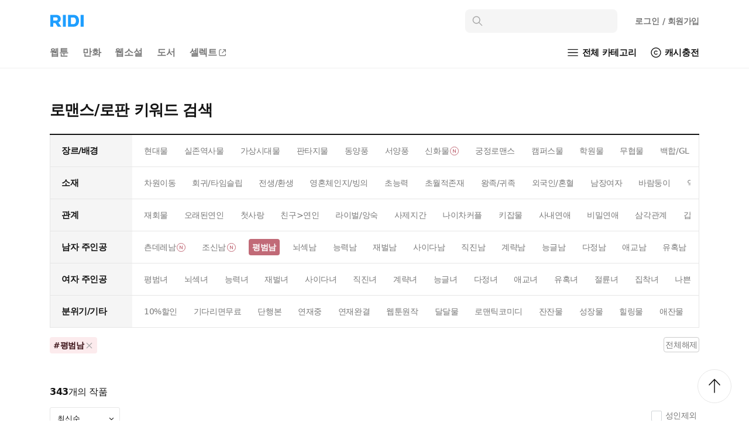

--- FILE ---
content_type: text/html; charset=utf-8
request_url: https://ridibooks.com/keyword-finder/romance?set_id=1&page=1&tag_ids=2641-%ED%8F%89%EB%B2%94%EB%82%A8
body_size: 108066
content:
<!DOCTYPE html><html lang="ko"><head prefix="og: http://ogp.me/ns# fb: http://ogp.me/ns/fb# books: http://ogp.me/ns/books#"><meta charSet="UTF-8"/><meta name="viewport" content="width=device-width, initial-scale=1.0, minimum-scale=1.0, maximum-scale=1.0, user-scalable=yes, viewport-fit=cover"/><meta http-equiv="X-UA-Compatible" content="IE=Edge"/><meta name="twitter:card" content="summary_large_image"/><meta name="twitter:site" content="@ridi_twt"/><meta property="fb:app_id" content="208688205808637"/><meta name="theme-color" content="#ffffff"/><meta name="keywords" content="리디,ridi,리디북스,ridibooks,책,전자책,ebook,웹소설,webnovel,웹툰,webtoon,comic"/><meta name="format-detection" content="telephone=no"/><meta property="og:site_name" content="리디"/><meta property="og:url" content="https://ridibooks.com/keyword-finder/romance?set_id=1&amp;page=1&amp;tag_ids=2641-%ED%8F%89%EB%B2%94%EB%82%A8"/><meta property="og:image" content="https://static.ridicdn.net/books-frontend/p/83da06/_next/static/media/ridibooks.dc8aa63e.png"/><meta property="og:title" content="로맨스/로판 키워드 검색 - 평범남 - 리디"/><meta property="og:description" content="웹툰, 웹소설, 전자책 모두 여기에! 이야기를 즐기는 나만의 공간, RIDI"/><meta name="description" content="웹툰, 웹소설, 전자책 모두 여기에! 이야기를 즐기는 나만의 공간, RIDI"/><meta name="naver-site-verification" content="77f7190e8232e0e71dc122e0057ded6a83f66210"/><link rel="manifest" href="/manifest.webmanifest"/><meta name="msapplication-TileImage" content="https://static.ridicdn.net/books-frontend/p/83da06/_next/static/media/mstile-144x144.5ef284b7.png"/><meta name="msapplication-TileColor" content="#1E9EFF"/><meta name="msapplication-square70x70logo" content="https://static.ridicdn.net/books-frontend/p/83da06/_next/static/media/mstile-70x70.ce80c2db.png"/><meta name="msapplication-square150x150logo" content="https://static.ridicdn.net/books-frontend/p/83da06/_next/static/media/mstile-150x150.a463b626.png"/><meta name="msapplication-wide310x150logo" content="https://static.ridicdn.net/books-frontend/p/83da06/_next/static/media/mstile-310x150.308895f0.png"/><meta name="msapplication-square310x310logo" content="https://static.ridicdn.net/books-frontend/p/83da06/_next/static/media/mstile-310x310.099cbb9b.png"/><link rel="shortcut icon" href="https://static.ridicdn.net/books-frontend/p/83da06/_next/static/media/favicon.2baca374.ico"/><link rel="apple-touch-icon" sizes="57x57" href="https://static.ridicdn.net/books-frontend/p/83da06/_next/static/media/apple-touch-icon-57x57.282ab2c5.png"/><link rel="apple-touch-icon" sizes="60x60" href="https://static.ridicdn.net/books-frontend/p/83da06/_next/static/media/apple-touch-icon-60x60.aa797556.png"/><link rel="apple-touch-icon" sizes="72x72" href="https://static.ridicdn.net/books-frontend/p/83da06/_next/static/media/apple-touch-icon-72x72.08650779.png"/><link rel="apple-touch-icon" sizes="76x76" href="https://static.ridicdn.net/books-frontend/p/83da06/_next/static/media/apple-touch-icon-76x76.1c5b993d.png"/><link rel="apple-touch-icon" sizes="114x114" href="https://static.ridicdn.net/books-frontend/p/83da06/_next/static/media/apple-touch-icon-114x114.5ae26a0b.png"/><link rel="apple-touch-icon" sizes="120x120" href="https://static.ridicdn.net/books-frontend/p/83da06/_next/static/media/apple-touch-icon-120x120.e4f87094.png"/><link rel="apple-touch-icon" sizes="144x144" href="https://static.ridicdn.net/books-frontend/p/83da06/_next/static/media/apple-touch-icon-144x144.29e6d631.png"/><link rel="apple-touch-icon" sizes="152x152" href="https://static.ridicdn.net/books-frontend/p/83da06/_next/static/media/apple-touch-icon-152x152.2d0b2b6d.png"/><link rel="apple-touch-icon" sizes="180x180" href="https://static.ridicdn.net/books-frontend/p/83da06/_next/static/media/apple-touch-icon-180x180.141385d7.png"/><link rel="icon" type="image/png" sizes="16x16" href="https://static.ridicdn.net/books-frontend/p/83da06/_next/static/media/favicon-16x16.99475e30.png"/><link rel="icon" type="image/png" sizes="32x32" href="https://static.ridicdn.net/books-frontend/p/83da06/_next/static/media/favicon-32x32.cd758f8d.png"/><link rel="icon" type="image/png" sizes="48x48" href="https://static.ridicdn.net/books-frontend/p/83da06/_next/static/media/favicon-48x48.0bfa663f.png"/><link rel="icon" type="image/png" sizes="96x96" href="https://static.ridicdn.net/books-frontend/p/83da06/_next/static/media/favicon-96x96.c9165556.png"/><link rel="icon" type="image/png" sizes="128x128" href="https://static.ridicdn.net/books-frontend/p/83da06/_next/static/media/favicon-128x128.f8aff238.png"/><link rel="icon" type="image/png" sizes="192x192" href="https://static.ridicdn.net/books-frontend/p/83da06/_next/static/media/favicon-192x192.8428c0b6.png"/><link rel="icon" type="image/png" sizes="196x196" href="https://static.ridicdn.net/books-frontend/p/83da06/_next/static/media/favicon-196x196.eabab111.png"/><link rel="icon" type="image/png" sizes="256x256" href="https://static.ridicdn.net/books-frontend/p/83da06/_next/static/media/favicon-256x256.2a40fd7f.png"/><link rel="icon" type="image/png" sizes="512x512" href="https://static.ridicdn.net/books-frontend/p/83da06/_next/static/media/favicon-512x512.bc53516b.png"/><title>로맨스/로판 키워드 검색 - 평범남 - 리디</title><link title="리디 검색" rel="search" type="application/opensearchdescription+xml" href="/open_search_description.xml"/><link rel="canonical" href="https://ridibooks.com/romance?set_id=1&amp;tag_ids=2641-%ED%8F%89%EB%B2%94%EB%82%A8"/><script type="application/ld+json">{"@context":"http://schema.org","@type":"WebSite","url":"https://ridibooks.com","sameAs":["https://www.instagram.com/ridi_official_/","https://twitter.com/RIDI_twt","https://www.youtube.com/@RIDI_official/","https://apps.apple.com/kr/app/%EB%A6%AC%EB%94%94-%EC%9B%B9%ED%88%B0-%EC%9B%B9%EC%86%8C%EC%84%A4-%EC%A0%84%EC%9E%90%EC%B1%85-%EB%AA%A8%EB%91%90-%EC%97%AC%EA%B8%B0%EC%97%90/id338813698","https://play.google.com/store/apps/details?id=com.initialcoms.ridi","https://m.onestore.co.kr/mobilepoc/apps/appsDetail.omp?prodId=0000764476"],"potentialAction":{"@type":"SearchAction","target":"https://ridibooks.com/search/?q={q}&amp;referer=sitelinks_searchbox","query-input":"required name=q"}}</script><meta name="next-head-count" content="46"/><script defer="" src="https://static.cloudflareinsights.com/beacon.min.js" data-cf-beacon="{&quot;token&quot;: &quot;85b6d5beb283489cb34691941d3cb8a0&quot;}"></script><link rel="manifest" href="/manifest.webmanifest"/><link rel="preload" href="https://static.ridicdn.net/books-frontend/p/83da06/_next/static/css/8c802463adcf1dca.css" as="style"/><link rel="stylesheet" href="https://static.ridicdn.net/books-frontend/p/83da06/_next/static/css/8c802463adcf1dca.css" data-n-g=""/><noscript data-n-css=""></noscript><script defer="" nomodule="" src="https://static.ridicdn.net/books-frontend/p/83da06/_next/static/chunks/polyfills-c67a75d1b6f99dc8.js"></script><script src="https://static.ridicdn.net/books-frontend/p/83da06/_next/static/chunks/webpack-535510f1e983c2ac.js" defer=""></script><script src="https://static.ridicdn.net/books-frontend/p/83da06/_next/static/chunks/framework-cc746c36a39859dc.js" defer=""></script><script src="https://static.ridicdn.net/books-frontend/p/83da06/_next/static/chunks/main-4a01422e655c5953.js" defer=""></script><script src="https://static.ridicdn.net/books-frontend/p/83da06/_next/static/chunks/pages/_app-1f9f25ad6704495b.js" defer=""></script><script src="https://static.ridicdn.net/books-frontend/p/83da06/_next/static/chunks/9218-a6c5c285c57612d7.js" defer=""></script><script src="https://static.ridicdn.net/books-frontend/p/83da06/_next/static/chunks/5492-15cda8d4400b53a4.js" defer=""></script><script src="https://static.ridicdn.net/books-frontend/p/83da06/_next/static/chunks/2536-f116eb3d717394f9.js" defer=""></script><script src="https://static.ridicdn.net/books-frontend/p/83da06/_next/static/chunks/3107-a02d9aa23ee204c5.js" defer=""></script><script src="https://static.ridicdn.net/books-frontend/p/83da06/_next/static/chunks/2341-b7fd9fcdd3b3d8c0.js" defer=""></script><script src="https://static.ridicdn.net/books-frontend/p/83da06/_next/static/chunks/5726-2e7b83f16f732b8f.js" defer=""></script><script src="https://static.ridicdn.net/books-frontend/p/83da06/_next/static/chunks/7725-85ff029ab0da37b5.js" defer=""></script><script src="https://static.ridicdn.net/books-frontend/p/83da06/_next/static/chunks/pages/keyword-finder/%5Bgenre%5D-d9614d11bc6f8dfb.js" defer=""></script><script src="https://static.ridicdn.net/books-frontend/p/83da06/_next/static/83da06c/_buildManifest.js" defer=""></script><script src="https://static.ridicdn.net/books-frontend/p/83da06/_next/static/83da06c/_ssgManifest.js" defer=""></script><style data-emotion="fig 0 570037 1p5cems 6bprg0 8t941n 1mc4qv0 1qed43h 1so0vu4 fynarx wxuj2o 5ruc1j q3rd3s 1elmr86 1hsho1o iqyz32 2fzvrh 14s4iyf 1a78l0v 1o83g1l 1uty93e mnq6ct 1a0qw4f 1ocja9d 12md70s 10qv71b 1bojrrr 1gq7feu 1r81mzm twwvt9 14iy1hi 1sqkfz2 v13w0i zt3wi2 1yg99r9 weg8wv jdb16z 19xrzgw 12nza9p 1urukrg 6wnfyi 1u95mmf 13cd4le 1krdoow 1qbbqjh plh04e abqlil lby2xw ddagp5 72yemn 13kisfg 3297jm 1efqz6b f4t5vv bt84gg kj1v50 1a9mhys f0th6h 19im79e 5pk4os j8weh1 1lpd8l0 14gt3bc vv0phm o1ad99 11mm0h3 3m593e vjuhvd mmtjbn 11yvgcj 1qx34im 1qaqul8 ncktro 1hrdqdz qplqj6 1qo4xkk 7n4upr kb9xbf 1q776eq 1wid0z5 18z4coj 1i4k0g9 uuymfd 1mziwkx bmjc4r yow2ty 6gjbo2 1tsair2 w1hthz s6ctlv 1iy49o1 1gsz6ii 103urjl to86fs mhc4m4 r1eb38 1d0qko5 yqlhq3 1t5qgu2 1fggt5i r81ufs 1y6ngtt bad297 w4an5q 1rp1h9 1l0gb5x 1wo93h8 157p9gg w746bu xwex6d 17elsl 1rjtwpv c0xmtx 1hb0v7c ikcleh 1y0uas8 z3bmd7 1a2neb2 dqye2v 4ky835 v1kll6 11xh4y6 mtgo8n m75q22 111o5ku 68h6fl 148gq1b 14yysxo 1h1s6hv ejsnw0 18pcj1h 1sbvuyu 1eojowh 1v994a0 1s8qf3x t8k0se 141dfp8 j7qwjs sgrc6t 12qyyjv 13v25ia 18yedlc 1xcmslm 12uc69o nmq9n4 15ts9m2 z7g6rk 5csixg 1ppzc4i 1nexlsp u7t8s2 rgkzmi ta6alf o6tt5x">.fig-570037{position:absolute;background:rgba(0,0,0,0) linear-gradient(90deg,rgba(255,255,255,0) 0%,rgba(255,255,255,0.5) 10%,rgb(255,255,255) 30%) repeat scroll 0% 0%;}@media (max-width:767px){.fig-570037{padding:0 17px;}}:root{--safe-area-inset-left:constant(safe-area-inset-left);--safe-area-inset-left:env(safe-area-inset-left);--safe-area-inset-top:constant(safe-area-inset-top);--safe-area-inset-top:env(safe-area-inset-top);--safe-area-inset-right:constant(safe-area-inset-right);--safe-area-inset-right:env(safe-area-inset-right);--safe-area-inset-bottom:constant(safe-area-inset-bottom);--safe-area-inset-bottom:env(safe-area-inset-bottom);}html{line-height:normal;margin:0;padding:0;color:#141414;font-family:Pretendard Variable,Pretendard Std Variable,Pretendard JP Variable,-apple-system,BlinkMacSystemFont,system-ui,Roboto,Helvetica Neue,Segoe UI,Apple SD Gothic Neo,Malgun Gothic,Apple Color Emoji,Segoe UI Emoji,Segoe UI Symbol,sans-serif;font-weight:400;letter-spacing:-0.03em;-webkit-font-smoothing:antialiased;-moz-osx-font-smoothing:grayscale;-webkit-text-size-adjust:100%;-moz-text-size-adjust:100%;-ms-text-size-adjust:100%;font-size:14px;}body{margin:0;padding:0;overflow-x:hidden;}hr{margin:0;padding:0;}p{margin:0;padding:0;}button{cursor:pointer;-webkit-user-select:none;-moz-user-select:none;-ms-user-select:none;-webkit-user-select:none;-moz-user-select:none;-ms-user-select:none;user-select:none;color:inherit;letter-spacing:inherit;font-family:inherit;-webkit-appearance:none;-moz-appearance:none;-ms-appearance:none;appearance:none;background:none;box-shadow:none;border:0;border-radius:0;margin:0;padding:0;}button *{position:relative;top:0;left:0;}input{color:inherit;letter-spacing:inherit;font-family:inherit;-webkit-appearance:none;-moz-appearance:none;-ms-appearance:none;appearance:none;background:none;box-shadow:none;border:0;border-radius:0;margin:0;padding:0;}input::-ms-clear{display:none;}input::-webkit-search-cancel-button{display:none;}input:focus{outline:none;}input::-webkit-outer-spin-button,input::-webkit-inner-spin-button{-webkit-appearance:none;margin:0;}input[type='number']{-moz-appearance:textfield;}ul{list-style-type:none;margin:0;padding:0;}li{line-height:initial;}*{margin:0;padding:0;}* .a11y{position:absolute;width:1px;height:1px;margin:-1px;padding:0;overflow:hidden;border:0;clip:rect(0,0,0,0);}*,*::after,*::before{box-sizing:border-box;-moz-osx-font-smoothing:grayscale;-webkit-font-smoothing:antialiased;}a{color:inherit;letter-spacing:inherit;font-family:inherit;cursor:pointer;}a:link,a:visited{-webkit-text-decoration:none;text-decoration:none;}@font-face{font-family:'ridi-roboto';src:url([data-uri]) format('woff2'),url([data-uri]) format('woff'),url([data-uri]) format('truetype');font-display:swap;font-weight:normal;}@font-face{font-family:'ridi-roboto';src:url([data-uri]) format('woff2');font-display:swap;font-weight:500;}@font-face{font-family:'ridi-roboto';src:url([data-uri]) format('woff2');font-display:swap;font-weight:600;}@font-face{font-family:'ridi-roboto';src:url([data-uri]) format('woff2'),url([data-uri]) format('woff'),url([data-uri]) format('truetype');font-display:swap;font-weight:bold;}@font-face{font-family:'exp-ridi-roboto-bold-italic';src:url([data-uri]) format('woff2');font-display:swap;font-weight:bold;}h1,h2,h3,h4,button,input,p,span{letter-spacing:-0.03em;}.fig-6bprg0{background:#ffffff;width:100%;position:relative;}.fig-8t941n{max-width:1170px;padding-left:30px;padding-right:30px;margin:0 auto;position:relative;padding:0;}@media (max-width:767px){.fig-8t941n{padding-left:16px;padding-right:16px;}}@media (max-width:767px){.fig-8t941n{padding:0;}}.fig-1mc4qv0{display:grid;grid-template-columns:1fr auto auto;-webkit-align-items:center;-webkit-box-align:center;-ms-flex-align:center;align-items:center;padding:16px 18px 8px 30px;}@media (max-width:767px){.fig-1mc4qv0{grid-template-rows:auto auto;grid-template-columns:1fr auto;gap:1px;padding:1px 8px 0 18px;}}@media (max-width:767px){.fig-1mc4qv0{gap:0 7px;}}.fig-1qed43h{display:-webkit-inline-box;display:-webkit-inline-flex;display:-ms-inline-flexbox;display:inline-flex;width:-webkit-fit-content;width:-moz-fit-content;width:fit-content;}@media (max-width:767px){.fig-1qed43h{padding:15px 0 14px;}}.fig-1so0vu4{width:60px;height:22px;}@media (max-width:767px){.fig-1so0vu4{width:45px;height:17px;margin-left:2px;}}.fig-fynarx{position:absolute;width:1px;height:1px;margin:-1px;padding:0;overflow:hidden;border:0;clip:rect(0,0,0,0);}.fig-wxuj2o{width:260px;margin-right:8px;display:-webkit-box;display:-webkit-flex;display:-ms-flexbox;display:flex;-webkit-align-items:flex-start;-webkit-box-align:flex-start;-ms-flex-align:flex-start;align-items:flex-start;}@media (max-width:767px){.fig-wxuj2o{-webkit-order:3;-ms-flex-order:3;order:3;width:100%;grid-column:1/3;margin-right:0;padding:0 8px 0 0;}}@media (max-width:767px){.fig-wxuj2o{position:fixed;top:0;left:0;opacity:0;pointer-events:none;}}.fig-5ruc1j{min-width:0;-webkit-flex:1;-ms-flex:1;flex:1;}.fig-5ruc1j:focus{outline:none;}.fig-5ruc1j:active{outline:none;}@media (max-width:767px){.fig-5ruc1j{height:100%;background:#ffffff;}}@media (max-width:767px){.fig-q3rd3s{padding:0 16px;padding-top:9px;padding-bottom:5px;}}@media (max-width:767px){.fig-q3rd3s{padding:0;}}.fig-1elmr86{background:#f5f5f5;border:1px solid rgba(0, 0, 0, 0.5%);border-radius:8px;display:-webkit-box;display:-webkit-flex;display:-ms-flexbox;display:flex;-webkit-align-items:center;-webkit-box-align:center;-ms-flex-align:center;align-items:center;padding:10px;height:40px;}@media (max-width:767px){.fig-1elmr86{width:100%;padding:0 9px;}}.fig-1hsho1o{-webkit-flex:none;-ms-flex:none;flex:none;color:#a5a5a5;font-size:20px;margin-right:12px;opacity:1;}@media (max-width:767px){.fig-1hsho1o{color:#787878;font-size:20px;margin-right:10px;}}.fig-iqyz32{-webkit-flex:1;-ms-flex:1;flex:1;width:0;min-width:0;height:100%;font-size:15px;line-height:18px;letter-spacing:-0.01em;color:#141414;caret-color:#1E9EFF;}.fig-iqyz32::selection{background:rgba(30, 158, 255, 0.08);}.fig-2fzvrh{width:calc(-166px + 47vw);min-width:391px;max-width:464px;position:absolute;margin-top:10px;padding-top:6px;border:1px solid #f0f0f0;border-radius:8px;background:#ffffff;overflow:hidden;opacity:0;box-shadow:5px 5px 10px rgba(0, 0, 0, 0.08);z-index:8000;}@media (max-width:767px){.fig-2fzvrh{position:static;min-width:initial;width:100%;max-width:initial;margin-top:0;padding-top:0;border-radius:0;border:none;box-shadow:none;}}.fig-14s4iyf{display:-webkit-box;display:-webkit-flex;display:-ms-flexbox;display:flex;-webkit-align-items:center;-webkit-box-align:center;-ms-flex-align:center;align-items:center;position:relative;}.fig-1a78l0v{display:-webkit-box;display:-webkit-flex;display:-ms-flexbox;display:flex;-webkit-align-items:center;-webkit-box-align:center;-ms-flex-align:center;align-items:center;}.fig-1o83g1l{display:-webkit-inline-box;display:-webkit-inline-flex;display:-ms-inline-flexbox;display:inline-flex;font-size:28px;margin:0 6px;color:#141414;}@media (max-width:767px){.fig-1o83g1l{font-size:24px;margin:0;}}.fig-1o83g1l,.fig-1o83g1l>*{-webkit-tap-highlight-color:transparent;}@media (min-width:768px){.fig-1o83g1l{display:none;}}.fig-1uty93e{position:relative;display:-webkit-inline-box;display:-webkit-inline-flex;display:-ms-inline-flexbox;display:inline-flex;-webkit-box-pack:center;-ms-flex-pack:center;-webkit-justify-content:center;justify-content:center;-webkit-align-items:center;-webkit-box-align:center;-ms-flex-align:center;align-items:center;border:none;background:transparent;padding:6px;padding-top:7px;padding-bottom:5px;}@media (max-width:767px){.fig-1uty93e{padding:9px 8px;}}.fig-mnq6ct{display:-webkit-box;display:-webkit-flex;display:-ms-flexbox;display:flex;-webkit-align-items:center;-webkit-box-align:center;-ms-flex-align:center;align-items:center;display:none;}.fig-1a0qw4f{display:-webkit-inline-box;display:-webkit-inline-flex;display:-ms-inline-flexbox;display:inline-flex;font-size:28px;margin:0 6px;color:#141414;position:relative;}@media (max-width:767px){.fig-1a0qw4f{font-size:24px;margin:0;}}@media (min-width:768px){.fig-1a0qw4f{display:none;}}.fig-1ocja9d{position:relative;display:-webkit-inline-box;display:-webkit-inline-flex;display:-ms-inline-flexbox;display:inline-flex;-webkit-box-pack:center;-ms-flex-pack:center;-webkit-justify-content:center;justify-content:center;-webkit-align-items:center;-webkit-box-align:center;-ms-flex-align:center;align-items:center;border:none;background:transparent;padding:6px;padding-top:7px;padding-bottom:5px;}@media (max-width:767px){.fig-1ocja9d{padding:9px 8px;}}.fig-12md70s{display:-webkit-inline-box;display:-webkit-inline-flex;display:-ms-inline-flexbox;display:inline-flex;font-size:28px;margin:0 6px;color:#141414;}@media (max-width:767px){.fig-12md70s{font-size:24px;margin:0;}}.fig-10qv71b{margin:0;padding:11px 12px 11px 22px;color:#787878;font-weight:600;font-size:14px;line-height:18px;letter-spacing:-0.01em;}.fig-10qv71b:link,.fig-10qv71b:visited{color:#787878;}@media (max-width:767px){.fig-10qv71b{margin:7px 8px 5px;padding:6px 11px;border:1px solid #f0f0f0;border-radius:99px;font-size:13px;line-height:17px;}}.fig-1bojrrr{display:inline-block;}@media (max-width:767px){.fig-1bojrrr{display:none;}}.fig-1gq7feu{display:-webkit-box;display:-webkit-flex;display:-ms-flexbox;display:flex;-webkit-box-pack:justify;-webkit-justify-content:space-between;justify-content:space-between;-webkit-align-items:center;-webkit-box-align:center;-ms-flex-align:center;align-items:center;padding:0 30px 0 18px;}@media (max-width:767px){.fig-1gq7feu{padding:0 6px 0 9px;}}@media (max-width:767px){.fig-1gq7feu{display:none;}}.fig-1r81mzm{display:-webkit-box;display:-webkit-flex;display:-ms-flexbox;display:flex;-webkit-align-items:center;-webkit-box-align:center;-ms-flex-align:center;align-items:center;min-width:0;overflow:auto;color:#141414;font-size:16px;font-weight:600;line-height:18px;letter-spacing:-0.01em;white-space:nowrap;-ms-overflow-style:none;scrollbar-width:none;color:#787878;}.fig-1r81mzm::-webkit-scrollbar{display:none;}@media (max-width:767px){.fig-1r81mzm{font-size:15px;padding-right:4px;line-height:20px;}}.fig-twwvt9{display:-webkit-box;display:-webkit-flex;display:-ms-flexbox;display:flex;-webkit-align-items:center;-webkit-box-align:center;-ms-flex-align:center;align-items:center;padding:17px 12px;}@media (hover:hover),(pointer:fine){.fig-twwvt9:hover{opacity:0.4;}}@media (max-width:767px){.fig-twwvt9{padding:13px 9px 11px;}}.fig-14iy1hi{display:-webkit-box;display:-webkit-flex;display:-ms-flexbox;display:flex;-webkit-align-items:center;-webkit-box-align:center;-ms-flex-align:center;align-items:center;position:relative;color:#141414;font-size:15px;font-weight:600;line-height:18px;}.fig-1sqkfz2[aria-hidden='false']{position:absolute;left:-34px;width:34px;height:100%;content:'';background:linear-gradient(
      270deg,#ffffff 0%,#ffffff 10px,rgba(255, 255, 255, 0) 100%
    );pointer-events:none;}.fig-v13w0i{display:-webkit-inline-box;display:-webkit-inline-flex;display:-ms-inline-flexbox;display:inline-flex;-webkit-align-items:center;-webkit-box-align:center;-ms-flex-align:center;align-items:center;color:#141414;margin:12px 1px 12px 8px;}@media (max-width:767px){.fig-v13w0i{margin:0;padding:10px;}}.fig-zt3wi2{font-size:26px;margin-right:3px;position:relative;}@media (max-width:767px){.fig-zt3wi2{font-size:24px;margin-right:0;}.fig-zt3wi2:before{content:'';position:absolute;display:block;top:-8px;left:-8px;width:40px;height:40px;z-index:1;background-color:transparent;}}.fig-1yg99r9{letter-spacing:-0.02em;}@media (max-width:767px){.fig-1yg99r9{position:absolute;width:1px;height:1px;margin:-1px;padding:0;overflow:hidden;border:0;clip:rect(0,0,0,0);}}.fig-weg8wv{display:-webkit-box;display:-webkit-flex;display:-ms-flexbox;display:flex;-webkit-align-items:center;-webkit-box-align:center;-ms-flex-align:center;align-items:center;margin-left:20px;}@media (max-width:767px){.fig-weg8wv{display:none;}}.fig-jdb16z{margin-right:3px;font-size:24px;}.fig-19xrzgw{letter-spacing:-0.01em;line-height:18px;vertical-align:middle;display:inline-block;}.fig-12nza9p{display:block;width:100%;height:1px;box-sizing:border-box;border:none;background:#f0f0f0;}@media (max-width:767px){.fig-12nza9p{border-left:solid 16px #ffffff;border-right:solid 16px #ffffff;}}@media (max-width:767px){.fig-12nza9p{display:none;}}.fig-1urukrg{max-width:1170px;margin-top:19px;margin:0 auto;margin-top:30px;padding:0 30px var(--safe-area-inset-bottom);}@media (max-width:767px){.fig-1urukrg{padding:0px 0px var(--safe-area-inset-bottom);margin:0px;}}.fig-6wnfyi{margin:0px;padding:14px 0;font-size:26px;line-height:54px;color:#141414;border-bottom:2px solid;}@media (max-width:767px){.fig-6wnfyi{padding:15px 16px;font-size:20px;line-height:24px;}}.fig-1u95mmf{display:-webkit-box;display:-webkit-flex;display:-ms-flexbox;display:flex;width:100%;border:1px solid #e6e6e6;border-top:none;}@media (max-width:767px){.fig-1u95mmf{border-left:none;border-right:none;}}.fig-13cd4le{min-width:140px;height:54px;padding:19px 0 17px 19px;font-weight:600;font-size:15px;line-height:17px;background-color:#f5f5f5;}@media (max-width:767px){.fig-13cd4le{min-width:114px;height:43px;padding:14px 0 13px 16px;font-size:13px;font-weight:16px;}}.fig-1krdoow{min-width:0px;-webkit-flex:1;-ms-flex:1;flex:1;padding:0 14px;}@media (max-width:767px){.fig-1krdoow{padding:0 0 0 8px;}}.fig-1qbbqjh{position:relative;height:100%;display:-webkit-box;display:-webkit-flex;display:-ms-flexbox;display:flex;-webkit-align-items:center;-webkit-box-align:center;-ms-flex-align:center;align-items:center;}.fig-plh04e{display:-webkit-box;display:-webkit-flex;display:-ms-flexbox;display:flex;-webkit-box-flex-wrap:nowrap;-webkit-flex-wrap:nowrap;-ms-flex-wrap:nowrap;flex-wrap:nowrap;overflow-x:auto;overflow-y:hidden;overflow:-moz-scrollbars-none;-ms-overflow-style:none;-webkit-overflow-scrolling:touch;scrollbar-width:none;height:100%;-webkit-align-items:center;-webkit-box-align:center;-ms-flex-align:center;align-items:center;}.fig-plh04e::-webkit-scrollbar{-webkit-appearance:none;width:0;height:0;display:none!important;}.fig-plh04e{overflow:-moz-scrollbars-none;}.fig-abqlil{-webkit-flex:none;-ms-flex:none;flex:none;width:1px;margin-right:-1px;}.fig-lby2xw{display:-webkit-box;display:-webkit-flex;display:-ms-flexbox;display:flex;-webkit-flex:1 0 auto;-ms-flex:1 0 auto;flex:1 0 auto;}.fig-ddagp5{display:-webkit-box;display:-webkit-flex;display:-ms-flexbox;display:flex;-webkit-align-items:center;-webkit-box-align:center;-ms-flex-align:center;align-items:center;font-weight:400;font-size:14px;line-height:17px;margin-right:16px;height:28px;color:#787878;border-radius:4px;}.fig-ddagp5:hover{opacity:0.4;}@media (max-width:767px){.fig-ddagp5{font-size:13px;line-height:16px;height:25px;margin-right:12px;}.fig-ddagp5:last-of-type{margin-right:16px;}.fig-ddagp5:hover{opacity:1;}}@media (hover:none),(pointer:coarse),(hover:none) and (pointer:coarse),(hover:none) and (pointer:fine){.fig-ddagp5{opacity:1;}.fig-ddagp5:hover{opacity:1;}}.fig-72yemn{display:-webkit-box;display:-webkit-flex;display:-ms-flexbox;display:flex;-webkit-align-items:center;-webkit-box-align:center;-ms-flex-align:center;align-items:center;padding:6px 6px 5px 6px;}@media (max-width:767px){.fig-72yemn{padding:5px 5px 4px 5px;}}.fig-13kisfg{margin-left:2px;color:#C16A77;font-size:15px;}@media (max-width:767px){.fig-13kisfg{font-size:14px;}}.fig-3297jm{-webkit-flex:none;-ms-flex:none;flex:none;width:1px;margin-left:-1px;}.fig-1efqz6b{position:absolute;top:0;left:0;width:100%;height:100%;display:-webkit-box;display:-webkit-flex;display:-ms-flexbox;display:flex;-webkit-box-pack:justify;-webkit-justify-content:space-between;justify-content:space-between;-webkit-align-items:center;-webkit-box-align:center;-ms-flex-align:center;align-items:center;pointer-events:none;padding:0;}@media (max-width:767px){.fig-1efqz6b{display:none;}}.fig-f4t5vv{display:-webkit-inline-box;display:-webkit-inline-flex;display:-ms-inline-flexbox;display:inline-flex;-webkit-box-pack:center;-ms-flex-pack:center;-webkit-justify-content:center;justify-content:center;-webkit-align-items:center;-webkit-box-align:center;-ms-flex-align:center;align-items:center;width:40px;height:40px;cursor:pointer;background:#ffffff;box-shadow:2px 4px 8px rgba(0,0,0,0.06);border-radius:50%;border:1px solid #f0f0f0;pointer-events:auto;-webkit-transition:opacity 0.2s ease,color 0.2s ease,pointer-events 0.2s ease;transition:opacity 0.2s ease,color 0.2s ease,pointer-events 0.2s ease;color:#141414;font-size:16px;box-shadow:none;border-radius:0;border:0;font-size:14px;display:-webkit-box;display:-webkit-flex;display:-ms-flexbox;display:flex;-webkit-align-items:center;-webkit-box-align:center;-ms-flex-align:center;align-items:center;width:40px;height:44px;padding-top:2px;color:#787878;}.fig-f4t5vv:focus{outline:none;}.fig-f4t5vv:active{outline:none;}.fig-f4t5vv[disabled]{opacity:0;pointer-events:none;}.fig-f4t5vv:hover{color:rgba(20, 20, 20, 0.4);}.fig-f4t5vv:first-of-type{-webkit-box-pack:start;-ms-flex-pack:start;-webkit-justify-content:flex-start;justify-content:flex-start;background:rgba(0,0,0,0) linear-gradient(270deg,rgba(255,255,255,0) 0%,rgba(255,255,255,0.5) 27.6%,rgb(255,255,255) 53.65%) repeat scroll 0% 0%;}.fig-f4t5vv:last-of-type{-webkit-box-pack:end;-ms-flex-pack:end;-webkit-justify-content:flex-end;justify-content:flex-end;background:rgba(0,0,0,0) linear-gradient(90deg,rgba(255,255,255,0) 0%,rgba(255,255,255,0.5) 27.6%,rgb(255,255,255) 53.65%) repeat scroll 0% 0%;}.fig-bt84gg{display:-webkit-box;display:-webkit-flex;display:-ms-flexbox;display:flex;-webkit-align-items:center;-webkit-box-align:center;-ms-flex-align:center;align-items:center;-webkit-box-pack:center;-ms-flex-pack:center;-webkit-justify-content:center;justify-content:center;-webkit-transform:rotate(180deg);-moz-transform:rotate(180deg);-ms-transform:rotate(180deg);transform:rotate(180deg);}.fig-kj1v50{display:-webkit-box;display:-webkit-flex;display:-ms-flexbox;display:flex;-webkit-align-items:center;-webkit-box-align:center;-ms-flex-align:center;align-items:center;-webkit-box-pack:center;-ms-flex-pack:center;-webkit-justify-content:center;justify-content:center;}.fig-1a9mhys{display:-webkit-box;display:-webkit-flex;display:-ms-flexbox;display:flex;-webkit-align-items:center;-webkit-box-align:center;-ms-flex-align:center;align-items:center;font-weight:600;font-size:14px;line-height:17px;margin-right:16px;height:28px;color:#787878;border-radius:4px;color:white;background-color:#C16A77;}.fig-1a9mhys:hover{opacity:0.4;}.fig-1a9mhys:hover{opacity:1;}@media (max-width:767px){.fig-1a9mhys{font-size:13px;line-height:16px;height:25px;margin-right:12px;}.fig-1a9mhys:last-of-type{margin-right:16px;}.fig-1a9mhys:hover{opacity:1;}}@media (hover:none),(pointer:coarse),(hover:none) and (pointer:coarse),(hover:none) and (pointer:fine){.fig-1a9mhys{opacity:1;}.fig-1a9mhys:hover{opacity:1;}}.fig-f0th6h{display:-webkit-box;display:-webkit-flex;display:-ms-flexbox;display:flex;width:100%;-webkit-box-pack:end;-ms-flex-pack:end;-webkit-justify-content:flex-end;justify-content:flex-end;margin:16px 0 40px;}@media (max-width:767px){.fig-f0th6h{margin-bottom:16px;}}.fig-19im79e{display:-webkit-box;display:-webkit-flex;display:-ms-flexbox;display:flex;-webkit-flex:1;-ms-flex:1;flex:1;-webkit-box-flex-wrap:wrap;-webkit-flex-wrap:wrap;-ms-flex-wrap:wrap;flex-wrap:wrap;margin-right:80px;}@media (max-width:767px){.fig-19im79e{overflow:-moz-scrollbars-none;-ms-overflow-style:none;-webkit-overflow-scrolling:touch;scrollbar-width:none;-webkit-box-flex-wrap:nowrap;-webkit-flex-wrap:nowrap;-ms-flex-wrap:nowrap;flex-wrap:nowrap;white-space:nowrap;overflow:scroll;padding-left:16px;}.fig-19im79e::-webkit-scrollbar{-webkit-appearance:none;width:0;height:0;display:none!important;}.fig-19im79e{overflow:-moz-scrollbars-none;}}.fig-5pk4os{display:-webkit-inline-box;display:-webkit-inline-flex;display:-ms-inline-flexbox;display:inline-flex;margin-right:10px;}.fig-j8weh1{display:-webkit-box;display:-webkit-flex;display:-ms-flexbox;display:flex;-webkit-box-pack:center;-ms-flex-pack:center;-webkit-justify-content:center;justify-content:center;-webkit-align-items:center;-webkit-box-align:center;-ms-flex-align:center;align-items:center;border-radius:4px;background-color:#FCEBED;color:#380E13;font-size:14px;font-weight:600;line-height:17px;padding:6px 6px 5px 6px;margin-bottom:10px;}@media (max-width:767px){.fig-j8weh1{font-size:13px;line-height:16px;margin-bottom:16px;padding:5px 5px 4px 5px;}}.fig-1lpd8l0{font-size:14px;font-weight:600;line-height:110%;margin:0;}.fig-14gt3bc{margin-left:2px;}.fig-vv0phm{display:-webkit-box;display:-webkit-flex;display:-ms-flexbox;display:flex;-webkit-box-pack:center;-ms-flex-pack:center;-webkit-justify-content:center;justify-content:center;-webkit-align-items:center;-webkit-box-align:center;-ms-flex-align:center;align-items:center;white-space:nowrap;margin-left:60px;width:61px;height:26px;font-weight:400;font-size:14px;line-height:17px;padding:4px 5px 3px;color:#787878;border:1px solid #cccccc;border-radius:4px;}@media (max-width:767px){.fig-vv0phm{width:auto;height:25px;margin-left:20px;font-size:13px;line-height:16px;padding:4px 4px 3px 4px;}}.fig-o1ad99{-webkit-order:1;-ms-flex-order:1;order:1;width:100%;height:42px;padding:6px 0 16px;font-weight:500;font-size:16px;line-height:20px;color:#141414;}@media (max-width:767px){.fig-o1ad99{height:32px;padding:6px 0 10px 16px;font-size:13px;line-height:16px;}}.fig-11mm0h3{font-weight:600;}.fig-3m593e{display:-webkit-box;display:-webkit-flex;display:-ms-flexbox;display:flex;-webkit-box-pack:justify;-webkit-justify-content:space-between;justify-content:space-between;-webkit-order:2;-ms-flex-order:2;order:2;}@media (max-width:767px){.fig-3m593e{padding:0 16px;}}.fig-vjuhvd{position:relative;width:120px;height:40px;}@media (max-width:767px){.fig-vjuhvd{width:110px;height:36px;}}.fig-mmtjbn{width:120px;height:40px;padding-left:12px;color:#141414;background-color:#ffffff;cursor:pointer;box-shadow:none;outline:none;-webkit-appearance:none;-moz-appearance:none;-ms-appearance:none;appearance:none;-webkit-appearance:none;-moz-appearance:none;border:1px solid #e6e6e6;border-radius:3px;}@media (max-width:767px){.fig-mmtjbn{width:110px;height:36px;font-size:13px;}}.fig-11yvgcj{margin-top:1px;position:absolute;top:50%;right:10px;-webkit-transform:translateY(-50%);-moz-transform:translateY(-50%);-ms-transform:translateY(-50%);transform:translateY(-50%);font-size:9px;color:#141414;}.fig-1qx34im{-webkit-transform:rotate(90deg);-moz-transform:rotate(90deg);-ms-transform:rotate(90deg);transform:rotate(90deg);}.fig-1qaqul8{display:-webkit-inline-box;display:-webkit-inline-flex;display:-ms-inline-flexbox;display:inline-flex;-webkit-align-items:center;-webkit-box-align:center;-ms-flex-align:center;align-items:center;padding:6px 4px 6px 6px;border-radius:4px;font-weight:400;font-size:14px;color:#787878;-webkit-tap-highlight-color:rgba(0,0,0,0.05);}.fig-1qaqul8,.fig-1qaqul8 *{cursor:pointer;}.fig-1qaqul8:active{background:rgba(0,0,0,0.05);}.fig-1qaqul8:hover{background:rgba(0, 0, 0, 0.05);}@media (hover:none){.fig-1qaqul8:hover{background:inherit;}}@media (max-width:767px){.fig-1qaqul8{font-size:13px;}}.fig-ncktro{width:18px;height:18px;border:1px solid #D1D5D9;box-sizing:border-box;border-radius:2px;background:white;margin-right:6px;}.fig-ncktro+.e1swrfa50{margin-left:-21px;margin-right:11px;color:white;opacity:0;}.fig-ncktro:checked{border-color:#1E9EFF;background:#1E9EFF;}.fig-ncktro:checked+.e1swrfa50{opacity:1;}.fig-ncktro::-ms-check{background:transparent;color:transparent;border-radius:2px;border:1px solid #D1D5D9;}.fig-ncktro:checked::-ms-check{border-color:#339CF2;}.fig-1hrdqdz{padding:16px 0 50px;}@media (max-width:767px){.fig-1hrdqdz{padding:16px 16px 32px;}}.fig-qplqj6{width:100%;position:relative;}.fig-qplqj6:not(:last-of-type)::after{display:block;position:absolute;content:'';height:1px;background-color:#f0f0f0;left:0px;right:0px;bottom:0px;}@media (min-width:768px){.fig-qplqj6{padding:30px 0;}.fig-qplqj6:first-of-type{padding-top:0px;}.fig-qplqj6:last-of-type{padding-bottom:0px;}}@media (max-width:767px){.fig-qplqj6{padding:16px 0;}.fig-qplqj6:first-of-type{padding-top:0px;}.fig-qplqj6:last-of-type{padding-bottom:0px;}}.fig-1qo4xkk{display:-webkit-box;display:-webkit-flex;display:-ms-flexbox;display:flex;height:100%;}@media (max-width:767px){.fig-1qo4xkk{height:113px;}}.fig-7n4upr{-webkit-order:1;-ms-flex-order:1;order:1;-webkit-align-items:stretch;-webkit-box-align:stretch;-ms-flex-align:stretch;align-items:stretch;-webkit-box-pack:center;-ms-flex-pack:center;-webkit-justify-content:center;justify-content:center;-webkit-flex-shrink:0;-ms-flex-negative:0;flex-shrink:0;-webkit-box-pack:start;-ms-flex-pack:start;-webkit-justify-content:flex-start;justify-content:flex-start;}@media (min-width:768px){.fig-7n4upr{width:120px;margin-right:30px;}}@media (max-width:767px){.fig-7n4upr{width:78px;height:113px;margin-left:16px;margin-right:16px;}}@media (max-width:767px){.fig-7n4upr{margin-left:0;}}.fig-kb9xbf{position:relative;-webkit-align-self:stretch;-ms-flex-item-align:stretch;align-self:stretch;width:100%;padding-bottom:144.80519480519482%;}.fig-1q776eq{-webkit-mask-image:-webkit-radial-gradient(white,black);border-radius:4px;overflow:hidden;display:-webkit-box;display:-webkit-flex;display:-ms-flexbox;display:flex;-webkit-flex-direction:column;-ms-flex-direction:column;flex-direction:column;position:absolute;bottom:0;left:0;right:0;max-height:100%;}.fig-1wid0z5{position:absolute;inset:0;background:#f5f5f5;}.fig-18z4coj{position:absolute;inset:0;border-radius:4px;outline:1px solid rgba(0, 0, 0, 0.04);outline-offset:-1px;background:rgba(0, 0, 0, 0.04);position:relative;width:100%;padding-bottom:144.80519480519482%;}.fig-1i4k0g9{position:absolute;left:0;bottom:0;display:-webkit-box;display:-webkit-flex;display:-ms-flexbox;display:flex;border-top-right-radius:4px;overflow:hidden;list-style:none;}.fig-uuymfd{display:-webkit-box;display:-webkit-flex;display:-ms-flexbox;display:flex;-webkit-box-pack:center;-ms-flex-pack:center;-webkit-justify-content:center;justify-content:center;-webkit-align-items:center;-webkit-box-align:center;-ms-flex-align:center;align-items:center;text-align:center;color:#ffffff;font-weight:700;letter-spacing:-0.02em;white-space:nowrap;min-width:23px;height:23px;min-width:28px;height:28px;font-size:9px;}.fig-uuymfd>svg{font-size:13px;}@media (max-width:767px){.fig-uuymfd{min-width:23px;height:23px;}}.fig-1mziwkx{width:auto;height:100%;}.fig-bmjc4r{position:absolute;top:4px;right:4px;font-size:22px;-webkit-print-color-scheme:only light;color-scheme:only light;top:4px;right:4px;-webkit-transform:translate(0px, 0.5px);-moz-transform:translate(0px, 0.5px);-ms-transform:translate(0px, 0.5px);transform:translate(0px, 0.5px);font-size:20px;}@media (min-width:768px){.fig-bmjc4r{top:6px;right:6px;font-size:24px;}}@media (max-width:767px){.fig-bmjc4r{top:3px;right:3px;font-size:16px;}}.fig-yow2ty{display:-webkit-box;display:-webkit-flex;display:-ms-flexbox;display:flex;-webkit-order:2;-ms-flex-order:2;order:2;}@media (min-width:768px){.fig-yow2ty{-webkit-align-items:center;-webkit-box-align:center;-ms-flex-align:center;align-items:center;-webkit-flex:1 1 auto;-ms-flex:1 1 auto;flex:1 1 auto;min-width:0px;}}@media (max-width:767px){.fig-yow2ty{-webkit-align-items:center;-webkit-box-align:center;-ms-flex-align:center;align-items:center;-webkit-flex:0 1 auto;-ms-flex:0 1 auto;flex:0 1 auto;min-width:0;margin-right:0;padding-right:16px;}}.fig-6gjbo2{display:-webkit-box;display:-webkit-flex;display:-ms-flexbox;display:flex;-webkit-flex-direction:column;-ms-flex-direction:column;flex-direction:column;width:100%;padding-right:0px;}.fig-1tsair2{display:-webkit-inline-box;display:-webkit-inline-flex;display:-ms-inline-flexbox;display:inline-flex;}.fig-1tsair2 .e7z8ge71{display:block;overflow:hidden;text-overflow:ellipsis;word-break:keep-all;word-wrap:break-word;white-space:nowrap;line-height:19px;word-break:break-all;font-weight:500;font-size:16px;margin-bottom:4px;}@media (max-width:767px){.fig-1tsair2 .e7z8ge71{display:block;overflow:hidden;text-overflow:ellipsis;word-break:keep-all;word-wrap:break-word;white-space:nowrap;line-height:18px;word-break:break-all;font-size:15px;margin-bottom:3px;}}.fig-w1hthz{display:block;display:-webkit-box;-webkit-line-clamp:2;-webkit-box-orient:vertical;overflow:hidden;text-overflow:ellipsis;word-break:keep-all;word-wrap:break-word;white-space:normal;max-height:calc(18px * 2);line-height:18px;color:#141414;font-size:15px;letter-spacing:-0.01em;font-weight:500;word-break:break-all;}.fig-s6ctlv{display:-webkit-box;display:-webkit-flex;display:-ms-flexbox;display:flex;margin-bottom:3px;}.fig-1iy49o1{display:block;width:100%;height:100%;white-space:nowrap;overflow:hidden;text-overflow:ellipsis;color:#555555;}.fig-1gsz6ii{display:block;color:#787878;font-size:13px;line-height:16px;letter-spacing:-0.01em;white-space:nowrap;overflow:hidden;text-overflow:ellipsis;overflow-wrap:break-word;display:inline;font-size:14px;line-height:17px;}@media (max-width:767px){.fig-1gsz6ii{font-size:13px;line-height:16px;}}.fig-103urjl:hover{opacity:0.6;}.fig-to86fs{color:#787878;font-size:12px;line-height:14px;letter-spacing:-0.01em;overflow-wrap:break-word;display:inline;font-size:14px;line-height:17px;}.fig-to86fs>a:hover{-webkit-text-decoration:none;text-decoration:none;opacity:0.6;}.fig-to86fs::before{content:'';display:inline-block;background:currentColor;width:2px;height:2px;margin:0 5px 4px;border-radius:100%;}@media (max-width:767px){.fig-to86fs{font-size:13px;line-height:16px;}.fig-to86fs::before{margin:0 4px 3px;}}.fig-mhc4m4{display:-webkit-box;display:-webkit-flex;display:-ms-flexbox;display:flex;-webkit-align-items:center;-webkit-box-align:center;-ms-flex-align:center;align-items:center;color:#DC3232;font-size:12px;line-height:14px;letter-spacing:-0.01em;overflow-wrap:break-word;font-size:13px;line-height:16px;margin-bottom:10px;}.fig-mhc4m4 .enp6wb1{font-size:11px;margin:3px 2px 2px 0;}@media (max-width:767px){.fig-mhc4m4{font-size:12px;line-height:14px;margin-bottom:6px;}.fig-mhc4m4 .enp6wb1{margin:1px 1px 2px 0;}.fig-mhc4m4 .enp6wb2{letter-spacing:-0.01em;}}.fig-r1eb38{font-size:12px;margin:1px 1px 2px 0;}.fig-1d0qko5{margin-left:1px;color:#787878;}.fig-yqlhq3{display:-webkit-box;display:-webkit-flex;display:-ms-flexbox;display:flex;margin-bottom:10px;display:-webkit-box;display:-webkit-flex;display:-ms-flexbox;display:flex;margin-bottom:10px;}.fig-yqlhq3 .e1lssw1j1{color:#666666;}@media (max-width:767px){.fig-yqlhq3{display:none;}}.fig-1t5qgu2{display:block;display:-webkit-box;-webkit-line-clamp:2;-webkit-box-orient:vertical;overflow:hidden;text-overflow:ellipsis;word-break:keep-all;word-wrap:break-word;white-space:normal;max-height:calc(20px * 2);line-height:20px;width:100%;color:#787878;font-size:14px;overflow-wrap:break-word;}.fig-1fggt5i{margin:0;display:-webkit-box;display:-webkit-flex;display:-ms-flexbox;display:flex;-webkit-flex-direction:column;-ms-flex-direction:column;flex-direction:column;-webkit-align-items:flex-start;-webkit-box-align:flex-start;-ms-flex-align:flex-start;align-items:flex-start;}.fig-r81ufs{color:#1E9EFF;font-size:12px;line-height:13px;letter-spacing:-0.01em;margin-top:3px;-webkit-align-items:flex-start;-webkit-box-align:flex-start;-ms-flex-align:flex-start;align-items:flex-start;font-size:13px;line-height:16px;}.fig-r81ufs:first-of-type{margin-top:0;}@media (max-width:767px){.fig-r81ufs{font-size:12px;line-height:14px;}.fig-r81ufs .e10rhl820,.fig-r81ufs .e12oncus0,.fig-r81ufs .ebzpi190{display:none;}}.fig-1y6ngtt{letter-spacing:-0.01em;color:#DC3232;margin-left:2px;}.fig-bad297{letter-spacing:-0.01em;color:#a5a5a5;margin-left:2px;-webkit-text-decoration:line-through;text-decoration:line-through;}.fig-w4an5q{display:-webkit-box;display:-webkit-flex;display:-ms-flexbox;display:flex;-webkit-box-flex-wrap:wrap;-webkit-flex-wrap:wrap;-ms-flex-wrap:wrap;flex-wrap:wrap;margin-top:16px;margin-bottom:-3px;}@media (max-width:767px){.fig-w4an5q{display:none;}}.fig-1rp1h9{display:-webkit-box;display:-webkit-flex;display:-ms-flexbox;display:flex;-webkit-align-items:center;-webkit-box-align:center;-ms-flex-align:center;align-items:center;-webkit-box-pack:center;-ms-flex-pack:center;-webkit-justify-content:center;justify-content:center;box-sizing:border-box;margin-right:6px;margin-bottom:6px;padding:5px 5px 4px;height:28px;font-size:14px;font-weight:600;line-height:17px;color:#380E13;background-color:#FCEBED;border:1px solid #FCEBED;border-radius:4px;}.fig-1l0gb5x{display:-webkit-box;display:-webkit-flex;display:-ms-flexbox;display:flex;-webkit-align-items:center;-webkit-box-align:center;-ms-flex-align:center;align-items:center;-webkit-box-pack:center;-ms-flex-pack:center;-webkit-justify-content:center;justify-content:center;box-sizing:border-box;margin-right:6px;margin-bottom:6px;padding:5px 5px 4px;height:28px;font-size:14px;font-weight:400;line-height:17px;color:#787878;background-color:#ffffff;border:1px solid #e6e6e6;border-radius:4px;}.fig-1wo93h8{position:absolute;inset:0;}@media (min-width:768px){.fig-1wo93h8{display:none;}}.fig-157p9gg{display:-webkit-box;display:-webkit-flex;display:-ms-flexbox;display:flex;-webkit-box-pack:center;-ms-flex-pack:center;-webkit-justify-content:center;justify-content:center;-webkit-align-items:center;-webkit-box-align:center;-ms-flex-align:center;align-items:center;text-align:center;color:#ffffff;font-weight:700;letter-spacing:-0.02em;white-space:nowrap;min-width:23px;height:23px;min-width:28px;height:28px;font-size:9px;}.fig-157p9gg>svg{font-size:13px;}@media (min-width:768px){.fig-157p9gg{display:none;}}@media (max-width:767px){.fig-157p9gg{display:none;min-width:23px;height:23px;}}.fig-w746bu{display:inline-block;color:#787878;font-size:13px;line-height:16px;letter-spacing:-0.01em;overflow-wrap:break-word;display:inline;font-size:14px;line-height:17px;display:-webkit-box;display:-webkit-flex;display:-ms-flexbox;display:flex;-webkit-align-items:center;-webkit-box-align:center;-ms-flex-align:center;align-items:center;margin-bottom:3px;}.fig-w746bu .e1piv11z0{width:25px;height:16px;}.fig-w746bu .e1piv11z0::after{font-size:11px;line-height:16px;-webkit-transform:unset;-moz-transform:unset;-ms-transform:unset;transform:unset;}@media (max-width:767px){.fig-w746bu{font-size:13px;line-height:16px;margin-bottom:3px;}.fig-w746bu .e1piv11z0{width:21px;height:14px;}.fig-w746bu .e1piv11z0::after{font-size:10px;line-height:calc(14px * 1.1111111111111112);-webkit-transform:scale(0.9);-moz-transform:scale(0.9);-ms-transform:scale(0.9);transform:scale(0.9);}}.fig-xwex6d{letter-spacing:-0.01em;}.fig-xwex6d::before{display:inline-block;content:'';margin:0 5px;width:2px;height:2px;border-radius:100%;background-color:#1E9EFF;vertical-align:middle;}.fig-17elsl{display:-webkit-inline-box;display:-webkit-inline-flex;display:-ms-inline-flexbox;display:inline-flex;-webkit-align-items:center;-webkit-box-align:center;-ms-flex-align:center;align-items:center;-webkit-box-pack:center;-ms-flex-pack:center;-webkit-justify-content:center;justify-content:center;vertical-align:text-top;margin-left:2px;border-radius:2px;background:#787878;width:22px;height:14px;}.fig-17elsl::after{content:'완결';color:#ffffff;font-size:10px;font-weight:700;line-height:11px;letter-spacing:-0.02em;transform-origin:center center;-webkit-transform:scale(0.9);-moz-transform:scale(0.9);-ms-transform:scale(0.9);transform:scale(0.9);}.fig-1rjtwpv{display:-webkit-box;display:-webkit-flex;display:-ms-flexbox;display:flex;-webkit-align-items:center;-webkit-box-align:center;-ms-flex-align:center;align-items:center;color:#787878;font-size:12px;line-height:14px;letter-spacing:-0.01em;overflow-wrap:break-word;font-size:13px;line-height:16px;margin-bottom:10px;}.fig-1rjtwpv .enp6wb1{font-size:11px;margin:3px 2px 2px 0;}@media (max-width:767px){.fig-1rjtwpv{font-size:12px;line-height:14px;margin-bottom:6px;}.fig-1rjtwpv .enp6wb1{margin:1px 1px 2px 0;}.fig-1rjtwpv .enp6wb2{letter-spacing:-0.01em;}}.fig-c0xmtx{font-size:12px;margin:1px 1px 2px 0;color:#cccccc;}.fig-1hb0v7c{width:100%;box-sizing:content-box;color:transparent;text-indent:100%;white-space:nowrap;overflow:hidden;-webkit-user-select:none;-moz-user-select:none;-ms-user-select:none;user-select:none;width:100%!important;height:174px;}@media (max-width:767px){.fig-1hb0v7c{height:113px;}}@media (max-width:767px){.fig-ikcleh{padding-bottom:calc(var(--safe-area-inset-bottom) + 24px);}}.fig-1y0uas8{display:-webkit-box;display:-webkit-flex;display:-ms-flexbox;display:flex;-webkit-box-pack:center;-ms-flex-pack:center;-webkit-justify-content:center;justify-content:center;-webkit-align-items:center;-webkit-box-align:center;-ms-flex-align:center;align-items:center;padding:calc(40px + var(--safe-area-inset-bottom)) 0;margin:calc(-40px - var(--safe-area-inset-bottom)) 0;}.fig-z3bmd7{display:inline-block;width:32px;font-weight:500;font-size:13px;line-height:16px;letter-spacing:-0.01em;color:#787878;text-align:center;color:#e6e6e6;pointer-events:none;}.fig-1a2neb2{width:34px;height:34px;border:1px solid #e6e6e6;border-radius:17px;display:-webkit-inline-box;display:-webkit-inline-flex;display:-ms-inline-flexbox;display:inline-flex;-webkit-align-items:center;-webkit-box-align:center;-ms-flex-align:center;align-items:center;-webkit-box-pack:center;-ms-flex-pack:center;-webkit-justify-content:center;justify-content:center;}.fig-dqye2v{display:-webkit-inline-box;display:-webkit-inline-flex;display:-ms-inline-flexbox;display:inline-flex;font-size:14px;margin-left:-2px;}.fig-4ky835{-webkit-transform:rotate(180deg);-moz-transform:rotate(180deg);-ms-transform:rotate(180deg);transform:rotate(180deg);}.fig-v1kll6{display:-webkit-box;display:-webkit-flex;display:-ms-flexbox;display:flex;height:16px;margin:0 16px;}.fig-11xh4y6{display:inline-block;width:32px;font-weight:500;font-size:13px;line-height:16px;letter-spacing:-0.01em;color:#787878;text-align:center;font-weight:700;color:#141414;pointer-events:none;}.fig-mtgo8n{display:inline-block;width:32px;font-weight:500;font-size:13px;line-height:16px;letter-spacing:-0.01em;color:#787878;text-align:center;}.fig-m75q22{display:-webkit-inline-box;display:-webkit-inline-flex;display:-ms-inline-flexbox;display:inline-flex;font-size:14px;margin-right:-2px;}.fig-111o5ku{-webkit-transform:rotate(0deg);-moz-transform:rotate(0deg);-ms-transform:rotate(0deg);transform:rotate(0deg);}.fig-68h6fl{background:#ffffff;padding-top:100px;}@media (max-width:767px){.fig-68h6fl{padding-top:80px;}}.fig-148gq1b{display:block;width:100%;height:1px;background:#f0f0f0;border:none;}.fig-14yysxo{display:-webkit-box;display:-webkit-flex;display:-ms-flexbox;display:flex;-webkit-box-pack:justify;-webkit-justify-content:space-between;justify-content:space-between;-webkit-box-flex-wrap:wrap;-webkit-flex-wrap:wrap;-ms-flex-wrap:wrap;flex-wrap:wrap;max-width:1170px;margin:0 auto;padding:0 26px;padding-top:41px;padding-bottom:20px;}@media (max-width:767px){.fig-14yysxo{padding-top:30px;padding-left:12px;padding-right:12px;padding-bottom:50px;-webkit-flex-direction:column;-ms-flex-direction:column;flex-direction:column;}}.fig-1h1s6hv{display:-webkit-box;display:-webkit-flex;display:-ms-flexbox;display:flex;-webkit-flex-direction:column;-ms-flex-direction:column;flex-direction:column;-webkit-flex:1;-ms-flex:1;flex:1;padding:0 4px;}.fig-ejsnw0{display:-webkit-box;display:-webkit-flex;display:-ms-flexbox;display:flex;-webkit-flex-direction:row;-ms-flex-direction:row;flex-direction:row;}@media (max-width:767px){.fig-ejsnw0{-webkit-flex-direction:column;-ms-flex-direction:column;flex-direction:column;}}.fig-18pcj1h{display:-webkit-box;display:-webkit-flex;display:-ms-flexbox;display:flex;-webkit-flex-direction:column;-ms-flex-direction:column;flex-direction:column;width:185px;}@media (max-width:767px){.fig-18pcj1h{-webkit-flex-direction:row;-ms-flex-direction:row;flex-direction:row;}}@media (max-width:767px){.fig-18pcj1h{width:auto;margin-bottom:30px;}}.fig-1sbvuyu{display:-webkit-inline-box;display:-webkit-inline-flex;display:-ms-inline-flexbox;display:inline-flex;-webkit-align-items:center;-webkit-box-align:center;-ms-flex-align:center;align-items:center;margin:10px 0;font-weight:bold;font-size:13px;line-height:16px;letter-spacing:-0.01em;color:#787878;}.fig-1sbvuyu:first-of-type{margin-top:0;}.fig-1sbvuyu:last-of-type{margin-bottom:0;}@media (max-width:767px){.fig-1sbvuyu{margin:0;-webkit-flex:1;-ms-flex:1;flex:1;}}.fig-1eojowh{-webkit-align-items:center;-webkit-box-align:center;-ms-flex-align:center;align-items:center;display:-webkit-box;display:-webkit-flex;display:-ms-flexbox;display:flex;}.fig-1eojowh:active,.fig-1eojowh:hover{opacity:0.6;}.fig-1v994a0{margin-right:6px;}.fig-1s8qf3x{display:-webkit-box;display:-webkit-flex;display:-ms-flexbox;display:flex;-webkit-flex:1;-ms-flex:1;flex:1;}.fig-t8k0se{display:-webkit-box;display:-webkit-flex;display:-ms-flexbox;display:flex;-webkit-flex-direction:column;-ms-flex-direction:column;flex-direction:column;-webkit-flex:1;-ms-flex:1;flex:1;max-width:185px;}@media (max-width:767px){.fig-t8k0se{max-width:initial;}}.fig-141dfp8{color:#787878;font-size:13px;font-weight:700;line-height:16px;letter-spacing:-0.01em;padding:4px 0;margin-bottom:12px;}@media (max-width:767px){.fig-141dfp8{padding:0;margin-bottom:16px;font-size:12px;line-height:14px;}}.fig-j7qwjs{display:-webkit-box;display:-webkit-flex;display:-ms-flexbox;display:flex;-webkit-flex-direction:column;-ms-flex-direction:column;flex-direction:column;}.fig-sgrc6t{color:#787878;font-size:13px;line-height:16px;letter-spacing:-0.01em;padding:6px 0;}@media (max-width:767px){.fig-sgrc6t{padding:7px 0;font-size:12px;line-height:14px;}}.fig-sgrc6t:first-of-type{padding-top:0;}.fig-sgrc6t:last-of-type{padding-bottom:0;}.fig-12qyyjv{display:-webkit-inline-box;display:-webkit-inline-flex;display:-ms-inline-flexbox;display:inline-flex;-webkit-align-items:center;-webkit-box-align:center;-ms-flex-align:center;align-items:center;}.fig-12qyyjv:active,.fig-12qyyjv:hover{opacity:0.6;}.fig-13v25ia{display:-webkit-box;display:-webkit-flex;display:-ms-flexbox;display:flex;-webkit-flex:2;-ms-flex:2;flex:2;}@media (max-width:767px){.fig-13v25ia{-webkit-flex:1;-ms-flex:1;flex:1;-webkit-flex-direction:column;-ms-flex-direction:column;flex-direction:column;}.fig-13v25ia>*{-webkit-flex:0 0 auto;-ms-flex:0 0 auto;flex:0 0 auto;}.fig-13v25ia>*+*{margin-top:30px;}}.fig-18yedlc{color:#1E9EFF;margin-left:4px;font-size:14px;}.fig-1xcmslm{margin-top:60px;margin-bottom:20px;}@media (max-width:767px){.fig-1xcmslm{margin-top:55px;}}.fig-12uc69o{color:#787878;font-size:12px;font-weight:700;line-height:14px;letter-spacing:-0.01em;margin-bottom:10px;}@media (max-width:767px){.fig-12uc69o{margin-bottom:0;font-size:11px;line-height:13px;}}.fig-nmq9n4{margin-left:2px;font-size:9px;}.fig-15ts9m2{display:-webkit-box;display:-webkit-flex;display:-ms-flexbox;display:flex;-webkit-align-items:center;-webkit-box-align:center;-ms-flex-align:center;align-items:center;}@media (max-width:767px){.fig-15ts9m2{margin-top:10px;}}.fig-z7g6rk{color:#787878;font-size:11px;line-height:19px;letter-spacing:-0.01em;display:-webkit-inline-box;display:-webkit-inline-flex;display:-ms-inline-flexbox;display:inline-flex;height:13px;line-height:13px;letter-spacing:-0.01em;}@media (max-width:767px){.fig-z7g6rk{font-size:10px;line-height:18px;}}.fig-z7g6rk::before{content:'';display:inline-block;background:#f0f0f0;width:1px;height:9px;margin:2px 6px;}.fig-z7g6rk:first-of-type::before{display:none;}.fig-z7g6rk:active,.fig-z7g6rk:hover{opacity:0.6;}.fig-5csixg{color:#787878;font-size:11px;line-height:19px;letter-spacing:-0.01em;display:-webkit-inline-box;display:-webkit-inline-flex;display:-ms-inline-flexbox;display:inline-flex;height:13px;line-height:13px;letter-spacing:-0.01em;font-weight:700;}@media (max-width:767px){.fig-5csixg{font-size:10px;line-height:18px;}}.fig-5csixg::before{content:'';display:inline-block;background:#f0f0f0;width:1px;height:9px;margin:2px 6px;}.fig-5csixg:first-of-type::before{display:none;}.fig-5csixg:active,.fig-5csixg:hover{opacity:0.6;}.fig-1ppzc4i{display:-webkit-box;display:-webkit-flex;display:-ms-flexbox;display:flex;-webkit-align-items:center;-webkit-box-align:center;-ms-flex-align:center;align-items:center;color:#787878;font-size:11px;font-weight:500;line-height:13px;letter-spacing:-0.01em;margin-top:16px;}@media (max-width:767px){.fig-1ppzc4i{font-size:10px;font-weight:400;line-height:12px;margin-top:9px;}}.fig-1nexlsp{font-size:11px;margin-right:4px;}@media (max-width:767px){.fig-1nexlsp{margin-right:2px;}}.fig-u7t8s2{display:-webkit-box;display:-webkit-flex;display:-ms-flexbox;display:flex;padding-bottom:30px;padding:0 4px;}.fig-rgkzmi{color:#787878;margin-left:10px;}.fig-rgkzmi:first-of-type{margin-left:0;}.fig-ta6alf{width:44px;height:44px;display:-webkit-inline-box;display:-webkit-inline-flex;display:-ms-inline-flexbox;display:inline-flex;-webkit-box-pack:center;-ms-flex-pack:center;-webkit-justify-content:center;justify-content:center;-webkit-align-items:center;-webkit-box-align:center;-ms-flex-align:center;align-items:center;border:1px solid #e6e6e6;border-radius:22px;}.fig-o6tt5x{position:fixed;width:58px;height:58px;bottom:calc(30px + var(--safe-area-inset-bottom));right:0;z-index:7000;margin-left:auto;margin-right:30px;color:#141414;font-size:30px;display:-webkit-box;display:-webkit-flex;display:-ms-flexbox;display:flex;-webkit-box-pack:center;-ms-flex-pack:center;-webkit-justify-content:center;justify-content:center;-webkit-align-items:center;-webkit-box-align:center;-ms-flex-align:center;align-items:center;background:rgba(255, 255, 255, 0.9);border:1px solid #e6e6e6;cursor:pointer;outline:none;border-radius:29px;opacity:1;pointer-events:auto;-webkit-transition:opacity 0.4s ease,pointer-events 0.4s ease,-webkit-transform 0.4s ease;transition:opacity 0.4s ease,pointer-events 0.4s ease,transform 0.4s ease;}@media (max-width:767px){.fig-o6tt5x{position:-webkit-sticky;position:sticky;right:unset;width:44px;height:44px;bottom:calc(32px + var(--safe-area-inset-bottom));margin-top:-94px;margin-right:16px;font-size:18px;}}@media (max-width:1169px){.fig-o6tt5x[data-is-hidden='true']{opacity:0;pointer-events:none;-webkit-transform:translate(0,calc(100% + 50px));-moz-transform:translate(0,calc(100% + 50px));-ms-transform:translate(0,calc(100% + 50px));transform:translate(0,calc(100% + 50px));}}@media (hover:none),(pointer:coarse),(hover:none) and (pointer:coarse),(hover:none) and (pointer:fine){.fig-o6tt5x[data-is-hidden='true']{opacity:0;pointer-events:none;-webkit-transform:translate(0,calc(100% + 50px));-moz-transform:translate(0,calc(100% + 50px));-ms-transform:translate(0,calc(100% + 50px));transform:translate(0,calc(100% + 50px));}}</style></head><body><div id="__next"><div class="fig-6bprg0"><header class="fig-8t941n"><nav class="fig-1mc4qv0"><a class="fig-1qed43h" href="/" rel="noreferrer"><svg viewBox="0 0 66 25" fill="none" xmlns="http://www.w3.org/2000/svg" class="fig-1so0vu4"><path d="M20.29 8.281v.063c0 3.306-1.612 5.8-4.546 7.08l5.608 8.155h-6.8l-4.778-7.098H5.787v7.103H0V.52h11.444c5.457 0 8.845 2.974 8.845 7.76zm-9.167 3.454c2.076 0 3.317-1.45 3.317-3.138v-.062c0-2.258-1.853-3.17-3.411-3.17H5.787v6.37h5.336zM24.37.52h5.786v23.063h-5.786V.52zm20.668 0H34.39v23.063h10.65c7.117 0 10.73-4.85 10.73-11.53v-.061C55.77 5.343 52.156.52 45.04.52zm4.724 11.592c0 3.697-1.63 6.448-5.384 6.448h-4.202V5.54h4.202c3.755 0 5.385 2.774 5.385 6.511v.063zM58.94.52h5.786v23.063H58.94V.52z" fill="#1E9EFF"></path></svg><span class="fig-fynarx">리디 홈으로 이동</span></a><form role="search" class="fig-wxuj2o e15356770"><div tabindex="-1" class="fig-5ruc1j"><div class="fig-q3rd3s e15356771"><label class="fig-1elmr86"><svg width="1em" height="1em" viewBox="0 0 20 20" fill="currentColor" xmlns="http://www.w3.org/2000/svg" class="fig-1hsho1o"><path fill-rule="evenodd" d="M13.28 8.18a5.1 5.1 0 11-10.2 0 5.1 5.1 0 0110.2 0zm-1.031 5.069a6.5 6.5 0 11.991-.989l4.695 4.695a.7.7 0 11-.99.99l-4.696-4.696z"></path></svg><span class="fig-fynarx">인스턴트 검색</span><input type="text" maxLength="64" tabindex="-1" class="fig-iqyz32" value=""/></label></div><div class="fig-2fzvrh e15356772"></div></div></form><div class="fig-14s4iyf"><div class="fig-1a78l0v"><div class="fig-1o83g1l"><button type="button" class="fig-1uty93e"><span class="fig-fynarx">검색</span><svg width="1em" height="1em" viewBox="0 0 20 20" fill="currentColor" xmlns="http://www.w3.org/2000/svg"><path fill-rule="evenodd" d="M13.28 8.18a5.1 5.1 0 11-10.2 0 5.1 5.1 0 0110.2 0zm-1.031 5.069a6.5 6.5 0 11.991-.989l4.695 4.695a.7.7 0 11-.99.99l-4.696-4.696z"></path></svg></button></div></div><div class="fig-mnq6ct"><div class="fig-1a0qw4f"><a href="/order/checkout/cash" class="fig-1ocja9d"><span class="fig-fynarx">캐시충전</span><svg width="1em" height="1em" viewBox="0 0 24 24" fill="none" xmlns="http://www.w3.org/2000/svg"><path fill-rule="evenodd" clip-rule="evenodd" d="M12.15 3.5a8.65 8.65 0 100 17.3 8.65 8.65 0 000-17.3zM2 12.15C2 6.544 6.544 2 12.15 2 17.756 2 22.3 6.544 22.3 12.15c0 5.606-4.544 10.15-10.15 10.15C6.544 22.3 2 17.756 2 12.15z" fill="currentColor"></path><path fill-rule="evenodd" clip-rule="evenodd" d="M12.33 9.25c-1.54 0-2.78 1.237-2.78 2.75s1.24 2.75 2.78 2.75c.76 0 1.446-.3 1.947-.786a.75.75 0 011.045 1.076 4.284 4.284 0 01-2.991 1.21c-2.358 0-4.28-1.897-4.28-4.25 0-2.353 1.922-4.25 4.28-4.25 1.163 0 2.22.462 2.992 1.211a.75.75 0 01-1.045 1.076 2.784 2.784 0 00-1.947-.787z" fill="currentColor"></path></svg></a></div><div class="fig-12md70s"><a href="/notification" class="fig-1ocja9d"><span class="fig-fynarx">알림</span><svg width="1em" height="1em" viewBox="0 0 24 24" fill="none" xmlns="http://www.w3.org/2000/svg"><path fill-rule="evenodd" clip-rule="evenodd" d="M5.55 10.02A6.445 6.445 0 0112 3.57a6.445 6.445 0 016.45 6.45v6.851H5.55v-6.85zm-1.5 6.851v-6.85A7.945 7.945 0 0112 2.07a7.945 7.945 0 017.95 7.95v6.85h.452a.75.75 0 010 1.5h-16.8a.75.75 0 010-1.5h.449zm5.5 4.328a.75.75 0 01.75-.75h3.4a.75.75 0 010 1.5h-3.4a.75.75 0 01-.75-.75z" fill="currentColor"></path></svg></a></div><div class="fig-12md70s"><a href="/cart" class="fig-1ocja9d"><span class="fig-fynarx">카트</span><svg width="1em" height="1em" viewBox="0 0 24 24" fill="none" xmlns="http://www.w3.org/2000/svg"><path fill-rule="evenodd" clip-rule="evenodd" d="M.25 3A.75.75 0 011 2.25h2.838c.34 0 .639.23.725.56l.751 2.866a.75.75 0 01.227-.035H22a.75.75 0 01.707 1l-3.405 9.61a.75.75 0 01-.707.499H7.243a.75.75 0 01-.725-.56L3.259 3.75H1A.75.75 0 01.25 3zm5.448 4.141l2.124 8.109h10.243l2.873-8.109H5.699zM9 20.5a1.5 1.5 0 11-3 0 1.5 1.5 0 013 0zm9.5 1.5a1.5 1.5 0 100-3 1.5 1.5 0 000 3z" fill="currentColor"></path></svg></a></div><div class="fig-12md70s"><a href="/library" class="fig-1ocja9d"><span class="fig-fynarx">내 서재</span><svg width="1em" height="1em" viewBox="0 0 28 28" fill="none" xmlns="http://www.w3.org/2000/svg"><path fill-rule="evenodd" clip-rule="evenodd" d="M3.207 4.083c0-.483.392-.875.875-.875h5.833c.484 0 .875.392.875.875v19.834a.875.875 0 01-.875.875H4.082a.875.875 0 01-.875-.875V4.083zm1.75.875v18.084H9.04V4.958H4.957z" fill="currentColor"></path><path fill-rule="evenodd" clip-rule="evenodd" d="M9.04 4.083c0-.483.39-.875.874-.875h5.833c.484 0 .875.392.875.875v19.834a.875.875 0 01-.875.875H9.914a.875.875 0 01-.875-.875V4.083zm1.75.875v18.084h4.082V4.958H10.79z" fill="currentColor"></path><path fill-rule="evenodd" clip-rule="evenodd" d="M15.195 7.343a.875.875 0 01.619-1.071l5.634-1.51a.875.875 0 011.072.619l4.53 16.903a.875.875 0 01-.62 1.072l-5.634 1.51a.875.875 0 01-1.072-.62L15.195 7.344zm1.917.392L21.19 22.95l3.944-1.057-4.077-15.213-3.944 1.056z" fill="currentColor"></path></svg></a></div><div class="fig-12md70s"><a href="/account/myridi" class="fig-1ocja9d"><span class="fig-fynarx">마이리디</span><svg width="1em" height="1em" viewBox="0 0 24 24" fill="none" xmlns="http://www.w3.org/2000/svg"><path fill-rule="evenodd" clip-rule="evenodd" d="M12 8.389A2.194 2.194 0 1012 4a2.194 2.194 0 000 4.389zm0 1.5a3.694 3.694 0 100-7.39 3.694 3.694 0 000 7.39zM12.384 12.973h-.768A7.617 7.617 0 004.022 20h15.956a7.617 7.617 0 00-7.594-7.027zm-.768-1.5A9.116 9.116 0 002.5 20.589c0 .503.408.911.912.911h17.176a.912.912 0 00.912-.911 9.116 9.116 0 00-9.116-9.116h-.768z" fill="currentColor"></path></svg></a></div></div><div class="fig-1a78l0v"><a href="" class="fig-10qv71b">로그인 <span class="fig-1bojrrr">/ 회원가입</span></a></div></div></nav><div class="fig-1gq7feu"><nav class="fig-1r81mzm"><a class="fig-twwvt9" href="/webtoon/recommendation" rel="noreferrer">웹툰</a><a class="fig-twwvt9" href="/comics/ebook" rel="noreferrer">만화</a><a class="fig-twwvt9" href="/romance/webnovel" rel="noreferrer">웹소설</a><a class="fig-twwvt9" href="/ebook/recommendation" rel="noreferrer">도서</a><a class="fig-twwvt9" href="https://select.ridibooks.com" target="_blank" rel="noreferrer">셀렉트<svg width="18" height="18" viewBox="0 0 18 18" xmlns="http://www.w3.org/2000/svg"><path d="M5.508 4.561a.942.942 0 00-.943.943v7.36c0 .522.422.944.943.944h7.36a.942.942 0 00.943-.943v-1.457a.6.6 0 111.2 0v1.457c0 1.184-.959 2.143-2.143 2.143h-7.36a2.142 2.142 0 01-2.143-2.143v-7.36c0-1.185.959-2.144 2.143-2.144h1.457a.6.6 0 010 1.2H5.508zm4.253-.6a.6.6 0 01.6-.6h4.05a.6.6 0 01.6.6v4.05a.6.6 0 11-1.2 0V5.415l-4.649 4.648a.6.6 0 01-.848-.848l4.654-4.654H10.36a.6.6 0 01-.6-.6z" fill="currentColor"></path></svg></a></nav><div class="fig-14iy1hi"><div aria-hidden="false" class="fig-1sqkfz2"></div><a href="/category/list" class="fig-v13w0i"><svg width="1em" height="1em" viewBox="0 0 24 24" fill="none" xmlns="http://www.w3.org/2000/svg" class="fig-zt3wi2"><path d="M4.5 7h15M4.5 12h15M4.5 17h15" stroke="currentColor" stroke-width="1.3" stroke-linecap="round" stroke-linejoin="round"></path></svg><span class="fig-1yg99r9">전체 카테고리</span></a><a href="/order/checkout/cash" class="fig-weg8wv"><svg width="1em" height="1em" viewBox="0 0 24 24" fill="none" xmlns="http://www.w3.org/2000/svg" aria-label="리디 캐시 충전" class="fig-jdb16z"><circle cx="12" cy="12" r="8" stroke="currentColor" stroke-width="1.4"></circle><path d="M9.75 12.1a2.28 2.28 0 012.292-2.267c.626 0 1.192.248 1.605.65a.65.65 0 10.906-.933 3.595 3.595 0 00-2.511-1.017c-1.979 0-3.592 1.592-3.592 3.567s1.614 3.567 3.592 3.567c.976 0 1.862-.387 2.51-1.015a.65.65 0 10-.906-.933 2.295 2.295 0 01-1.604.648A2.28 2.28 0 019.75 12.1z" fill="currentColor"></path></svg><span class="fig-19xrzgw">캐시충전</span></a></div></div></header></div><hr class="fig-12nza9p"/><main class="fig-1urukrg"><h1 class="fig-6wnfyi">로맨스/로판 키워드 검색</h1><ul><li class="fig-1u95mmf"><div class="fig-13cd4le">장르/배경</div><ul class="fig-1krdoow"><div class="fig-1qbbqjh"><div data-testid="HorizontalScrollContainer__scroller" class="fig-plh04e"><div data-testid="HorizontalScrollContainer__marker--start" class="fig-abqlil"></div><div class="fig-lby2xw"><li class="fig-ddagp5"><a class="fig-72yemn" href="/keyword-finder/romance?set_id=1&amp;tag_ids=2641-%ED%8F%89%EB%B2%94%EB%82%A8&amp;tag_ids=1-%ED%98%84%EB%8C%80%EB%AC%BC&amp;page=1">현대물</a></li><li class="fig-ddagp5"><a class="fig-72yemn" href="/keyword-finder/romance?set_id=1&amp;tag_ids=2641-%ED%8F%89%EB%B2%94%EB%82%A8&amp;tag_ids=2607-%EC%8B%A4%EC%A1%B4%EC%97%AD%EC%82%AC%EB%AC%BC&amp;page=1">실존역사물</a></li><li class="fig-ddagp5"><a class="fig-72yemn" href="/keyword-finder/romance?set_id=1&amp;tag_ids=2641-%ED%8F%89%EB%B2%94%EB%82%A8&amp;tag_ids=2608-%EA%B0%80%EC%83%81%EC%8B%9C%EB%8C%80%EB%AC%BC&amp;page=1">가상시대물</a></li><li class="fig-ddagp5"><a class="fig-72yemn" href="/keyword-finder/romance?set_id=1&amp;tag_ids=2641-%ED%8F%89%EB%B2%94%EB%82%A8&amp;tag_ids=2609-%ED%8C%90%ED%83%80%EC%A7%80%EB%AC%BC&amp;page=1">판타지물</a></li><li class="fig-ddagp5"><a class="fig-72yemn" href="/keyword-finder/romance?set_id=1&amp;tag_ids=2641-%ED%8F%89%EB%B2%94%EB%82%A8&amp;tag_ids=2610-%EB%8F%99%EC%96%91%ED%92%8D&amp;page=1">동양풍</a></li><li class="fig-ddagp5"><a class="fig-72yemn" href="/keyword-finder/romance?set_id=1&amp;tag_ids=2641-%ED%8F%89%EB%B2%94%EB%82%A8&amp;tag_ids=2611-%EC%84%9C%EC%96%91%ED%92%8D&amp;page=1">서양풍</a></li><li class="fig-ddagp5"><a class="fig-72yemn" href="/keyword-finder/romance?set_id=1&amp;tag_ids=2641-%ED%8F%89%EB%B2%94%EB%82%A8&amp;tag_ids=3455-%EC%8B%A0%ED%99%94%EB%AC%BC&amp;page=1">신화물<svg width="1em" height="1em" viewBox="0 0 15 15" fill="none" xmlns="http://www.w3.org/2000/svg" class="fig-13kisfg"><circle cx="7.5" cy="7.5" r="7" stroke="currentColor"></circle><path d="M5.035 10.473H6.06V6.377h.065l2.921 4.096h.92V4.527H8.943v4.095H8.88L5.958 4.528h-.923v5.945z" fill="currentColor"></path></svg></a></li><li class="fig-ddagp5"><a class="fig-72yemn" href="/keyword-finder/romance?set_id=1&amp;tag_ids=2641-%ED%8F%89%EB%B2%94%EB%82%A8&amp;tag_ids=6-%EA%B6%81%EC%A0%95%EB%A1%9C%EB%A7%A8%EC%8A%A4&amp;page=1">궁정로맨스</a></li><li class="fig-ddagp5"><a class="fig-72yemn" href="/keyword-finder/romance?set_id=1&amp;tag_ids=2641-%ED%8F%89%EB%B2%94%EB%82%A8&amp;tag_ids=2612-%EC%BA%A0%ED%8D%BC%EC%8A%A4%EB%AC%BC&amp;page=1">캠퍼스물</a></li><li class="fig-ddagp5"><a class="fig-72yemn" href="/keyword-finder/romance?set_id=1&amp;tag_ids=2641-%ED%8F%89%EB%B2%94%EB%82%A8&amp;tag_ids=37-%ED%95%99%EC%9B%90%EB%AC%BC&amp;page=1">학원물</a></li><li class="fig-ddagp5"><a class="fig-72yemn" href="/keyword-finder/romance?set_id=1&amp;tag_ids=2641-%ED%8F%89%EB%B2%94%EB%82%A8&amp;tag_ids=2613-%EB%AC%B4%ED%98%91%EB%AC%BC&amp;page=1">무협물</a></li><li class="fig-ddagp5"><a class="fig-72yemn" href="/keyword-finder/romance?set_id=1&amp;tag_ids=2641-%ED%8F%89%EB%B2%94%EB%82%A8&amp;tag_ids=2034-%EB%B0%B1%ED%95%A9%2FGL&amp;page=1">백합/GL<svg width="1em" height="1em" viewBox="0 0 15 15" fill="none" xmlns="http://www.w3.org/2000/svg" class="fig-13kisfg"><circle cx="7.5" cy="7.5" r="7" stroke="currentColor"></circle><path d="M5.035 10.473H6.06V6.377h.065l2.921 4.096h.92V4.527H8.943v4.095H8.88L5.958 4.528h-.923v5.945z" fill="currentColor"></path></svg></a></li><li class="fig-ddagp5"><a class="fig-72yemn" href="/keyword-finder/romance?set_id=1&amp;tag_ids=2641-%ED%8F%89%EB%B2%94%EB%82%A8&amp;tag_ids=3701-%EC%95%84%EC%B9%B4%EB%8D%B0%EB%AF%B8&amp;page=1">아카데미<svg width="1em" height="1em" viewBox="0 0 15 15" fill="none" xmlns="http://www.w3.org/2000/svg" class="fig-13kisfg"><circle cx="7.5" cy="7.5" r="7" stroke="currentColor"></circle><path d="M5.035 10.473H6.06V6.377h.065l2.921 4.096h.92V4.527H8.943v4.095H8.88L5.958 4.528h-.923v5.945z" fill="currentColor"></path></svg></a></li><li class="fig-ddagp5"><a class="fig-72yemn" href="/keyword-finder/romance?set_id=1&amp;tag_ids=2641-%ED%8F%89%EB%B2%94%EB%82%A8&amp;tag_ids=3700-%ED%97%8C%ED%84%B0%EB%AC%BC&amp;page=1">헌터물<svg width="1em" height="1em" viewBox="0 0 15 15" fill="none" xmlns="http://www.w3.org/2000/svg" class="fig-13kisfg"><circle cx="7.5" cy="7.5" r="7" stroke="currentColor"></circle><path d="M5.035 10.473H6.06V6.377h.065l2.921 4.096h.92V4.527H8.943v4.095H8.88L5.958 4.528h-.923v5.945z" fill="currentColor"></path></svg></a></li></div><div data-testid="HorizontalScrollContainer__marker--end" class="fig-3297jm"></div></div><div class="fig-1efqz6b"><button type="button" disabled="" class="fig-f4t5vv"><span class="fig-bt84gg e1nyq4ts0"><svg width="1em" height="1em" viewBox="0 0 16 16" fill="none" xmlns="http://www.w3.org/2000/svg" class="fig-0"><path fill-rule="evenodd" clip-rule="evenodd" d="M4.63859 14.2293C4.36522 13.9559 4.36522 13.5127 4.63859 13.2394L9.87695 8.00099L4.63859 2.76263C4.36522 2.48927 4.36522 2.04605 4.63859 1.77268C4.91195 1.49932 5.35517 1.49932 5.62854 1.77268L11.3619 7.50602C11.6352 7.77939 11.6352 8.2226 11.3619 8.49597L5.62854 14.2293C5.35517 14.5027 4.91195 14.5027 4.63859 14.2293Z" fill="currentColor"></path></svg></span><span class="fig-fynarx">이전</span></button><button type="button" disabled="" class="fig-f4t5vv"><span class="fig-kj1v50 e1nyq4ts0"><svg width="1em" height="1em" viewBox="0 0 16 16" fill="none" xmlns="http://www.w3.org/2000/svg" class="fig-0"><path fill-rule="evenodd" clip-rule="evenodd" d="M4.63859 14.2293C4.36522 13.9559 4.36522 13.5127 4.63859 13.2394L9.87695 8.00099L4.63859 2.76263C4.36522 2.48927 4.36522 2.04605 4.63859 1.77268C4.91195 1.49932 5.35517 1.49932 5.62854 1.77268L11.3619 7.50602C11.6352 7.77939 11.6352 8.2226 11.3619 8.49597L5.62854 14.2293C5.35517 14.5027 4.91195 14.5027 4.63859 14.2293Z" fill="currentColor"></path></svg></span><span class="fig-fynarx">다음</span></button></div></div></ul></li><li class="fig-1u95mmf"><div class="fig-13cd4le">소재</div><ul class="fig-1krdoow"><div class="fig-1qbbqjh"><div data-testid="HorizontalScrollContainer__scroller" class="fig-plh04e"><div data-testid="HorizontalScrollContainer__marker--start" class="fig-abqlil"></div><div class="fig-lby2xw"><li class="fig-ddagp5"><a class="fig-72yemn" href="/keyword-finder/romance?set_id=1&amp;tag_ids=2641-%ED%8F%89%EB%B2%94%EB%82%A8&amp;tag_ids=2614-%EC%B0%A8%EC%9B%90%EC%9D%B4%EB%8F%99&amp;page=1">차원이동</a></li><li class="fig-ddagp5"><a class="fig-72yemn" href="/keyword-finder/romance?set_id=1&amp;tag_ids=2641-%ED%8F%89%EB%B2%94%EB%82%A8&amp;tag_ids=2615-%ED%9A%8C%EA%B7%80%2F%ED%83%80%EC%9E%84%EC%8A%AC%EB%A6%BD&amp;page=1">회귀/타임슬립</a></li><li class="fig-ddagp5"><a class="fig-72yemn" href="/keyword-finder/romance?set_id=1&amp;tag_ids=2641-%ED%8F%89%EB%B2%94%EB%82%A8&amp;tag_ids=38-%EC%A0%84%EC%83%9D%2F%ED%99%98%EC%83%9D&amp;page=1">전생/환생</a></li><li class="fig-ddagp5"><a class="fig-72yemn" href="/keyword-finder/romance?set_id=1&amp;tag_ids=2641-%ED%8F%89%EB%B2%94%EB%82%A8&amp;tag_ids=2616-%EC%98%81%ED%98%BC%EC%B2%B4%EC%9D%B8%EC%A7%80%2F%EB%B9%99%EC%9D%98&amp;page=1">영혼체인지/빙의</a></li><li class="fig-ddagp5"><a class="fig-72yemn" href="/keyword-finder/romance?set_id=1&amp;tag_ids=2641-%ED%8F%89%EB%B2%94%EB%82%A8&amp;tag_ids=654-%EC%B4%88%EB%8A%A5%EB%A0%A5&amp;page=1">초능력</a></li><li class="fig-ddagp5"><a class="fig-72yemn" href="/keyword-finder/romance?set_id=1&amp;tag_ids=2641-%ED%8F%89%EB%B2%94%EB%82%A8&amp;tag_ids=35-%EC%B4%88%EC%9B%94%EC%A0%81%EC%A1%B4%EC%9E%AC&amp;page=1">초월적존재</a></li><li class="fig-ddagp5"><a class="fig-72yemn" href="/keyword-finder/romance?set_id=1&amp;tag_ids=2641-%ED%8F%89%EB%B2%94%EB%82%A8&amp;tag_ids=609-%EC%99%95%EC%A1%B1%2F%EA%B7%80%EC%A1%B1&amp;page=1">왕족/귀족</a></li><li class="fig-ddagp5"><a class="fig-72yemn" href="/keyword-finder/romance?set_id=1&amp;tag_ids=2641-%ED%8F%89%EB%B2%94%EB%82%A8&amp;tag_ids=2617-%EC%99%B8%EA%B5%AD%EC%9D%B8%2F%ED%98%BC%ED%98%88&amp;page=1">외국인/혼혈</a></li><li class="fig-ddagp5"><a class="fig-72yemn" href="/keyword-finder/romance?set_id=1&amp;tag_ids=2641-%ED%8F%89%EB%B2%94%EB%82%A8&amp;tag_ids=9-%EB%82%A8%EC%9E%A5%EC%97%AC%EC%9E%90&amp;page=1">남장여자</a></li><li class="fig-ddagp5"><a class="fig-72yemn" href="/keyword-finder/romance?set_id=1&amp;tag_ids=2641-%ED%8F%89%EB%B2%94%EB%82%A8&amp;tag_ids=50-%EB%B0%94%EB%9E%8C%EB%91%A5%EC%9D%B4&amp;page=1">바람둥이</a></li><li class="fig-ddagp5"><a class="fig-72yemn" href="/keyword-finder/romance?set_id=1&amp;tag_ids=2641-%ED%8F%89%EB%B2%94%EB%82%A8&amp;tag_ids=2618-%EC%97%AD%ED%95%98%EB%A0%98&amp;page=1">역하렘</a></li><li class="fig-ddagp5"><a class="fig-72yemn" href="/keyword-finder/romance?set_id=1&amp;tag_ids=2641-%ED%8F%89%EB%B2%94%EB%82%A8&amp;tag_ids=10-%EB%8F%99%EA%B1%B0&amp;page=1">동거</a></li><li class="fig-ddagp5"><a class="fig-72yemn" href="/keyword-finder/romance?set_id=1&amp;tag_ids=2641-%ED%8F%89%EB%B2%94%EB%82%A8&amp;tag_ids=24-%EB%A7%9E%EC%84%A0&amp;page=1">맞선</a></li><li class="fig-ddagp5"><a class="fig-72yemn" href="/keyword-finder/romance?set_id=1&amp;tag_ids=2641-%ED%8F%89%EB%B2%94%EB%82%A8&amp;tag_ids=25-%EC%86%8D%EB%8F%84%EC%9C%84%EB%B0%98&amp;page=1">속도위반</a></li><li class="fig-ddagp5"><a class="fig-72yemn" href="/keyword-finder/romance?set_id=1&amp;tag_ids=2641-%ED%8F%89%EB%B2%94%EB%82%A8&amp;tag_ids=655-%EB%B2%A0%EC%9D%B4%EB%B9%84%EB%A9%94%EC%8B%A0%EC%A0%80&amp;page=1">베이비메신저</a></li><li class="fig-ddagp5"><a class="fig-72yemn" href="/keyword-finder/romance?set_id=1&amp;tag_ids=2641-%ED%8F%89%EB%B2%94%EB%82%A8&amp;tag_ids=2619-%EC%A1%B0%EC%A7%81%2F%EC%95%94%ED%9D%91%EA%B0%80&amp;page=1">조직/암흑가</a></li><li class="fig-ddagp5"><a class="fig-72yemn" href="/keyword-finder/romance?set_id=1&amp;tag_ids=2641-%ED%8F%89%EB%B2%94%EB%82%A8&amp;tag_ids=2620-%EB%B2%95%EC%A1%B0%EA%B3%84&amp;page=1">법조계</a></li><li class="fig-ddagp5"><a class="fig-72yemn" href="/keyword-finder/romance?set_id=1&amp;tag_ids=2641-%ED%8F%89%EB%B2%94%EB%82%A8&amp;tag_ids=12-%EB%A9%94%EB%94%94%EC%BB%AC&amp;page=1">메디컬</a></li><li class="fig-ddagp5"><a class="fig-72yemn" href="/keyword-finder/romance?set_id=1&amp;tag_ids=2641-%ED%8F%89%EB%B2%94%EB%82%A8&amp;tag_ids=2621-%EC%A0%84%EB%AC%B8%EC%A7%81&amp;page=1">전문직</a></li><li class="fig-ddagp5"><a class="fig-72yemn" href="/keyword-finder/romance?set_id=1&amp;tag_ids=2641-%ED%8F%89%EB%B2%94%EB%82%A8&amp;tag_ids=2622-%EA%B5%B0%EB%8C%80%EB%AC%BC&amp;page=1">군대물</a></li><li class="fig-ddagp5"><a class="fig-72yemn" href="/keyword-finder/romance?set_id=1&amp;tag_ids=2641-%ED%8F%89%EB%B2%94%EB%82%A8&amp;tag_ids=2623-%EA%B2%BD%EC%B0%B0%2F%ED%98%95%EC%82%AC%2F%EC%88%98%EC%82%AC%EA%B4%80&amp;page=1">경찰/형사/수사관</a></li><li class="fig-ddagp5"><a class="fig-72yemn" href="/keyword-finder/romance?set_id=1&amp;tag_ids=2641-%ED%8F%89%EB%B2%94%EB%82%A8&amp;tag_ids=23-%EC%97%B0%EC%98%88%EC%9D%B8&amp;page=1">연예인</a></li><li class="fig-ddagp5"><a class="fig-72yemn" href="/keyword-finder/romance?set_id=1&amp;tag_ids=2641-%ED%8F%89%EB%B2%94%EB%82%A8&amp;tag_ids=2624-%EC%8A%A4%ED%8F%AC%EC%B8%A0%EB%AC%BC&amp;page=1">스포츠물</a></li><li class="fig-ddagp5"><a class="fig-72yemn" href="/keyword-finder/romance?set_id=1&amp;tag_ids=2641-%ED%8F%89%EB%B2%94%EB%82%A8&amp;tag_ids=7-%EA%B8%B0%EC%96%B5%EC%83%81%EC%8B%A4&amp;page=1">기억상실</a></li><li class="fig-ddagp5"><a class="fig-72yemn" href="/keyword-finder/romance?set_id=1&amp;tag_ids=2641-%ED%8F%89%EB%B2%94%EB%82%A8&amp;tag_ids=485-%EC%98%A4%ED%95%B4&amp;page=1">오해</a></li><li class="fig-ddagp5"><a class="fig-72yemn" href="/keyword-finder/romance?set_id=1&amp;tag_ids=2641-%ED%8F%89%EB%B2%94%EB%82%A8&amp;tag_ids=14-%EB%B3%B5%EC%88%98&amp;page=1">복수</a></li><li class="fig-ddagp5"><a class="fig-72yemn" href="/keyword-finder/romance?set_id=1&amp;tag_ids=2641-%ED%8F%89%EB%B2%94%EB%82%A8&amp;tag_ids=28-%EC%8B%9C%EC%9B%94%EB%93%9C&amp;page=1">시월드</a></li><li class="fig-ddagp5"><a class="fig-72yemn" href="/keyword-finder/romance?set_id=1&amp;tag_ids=2641-%ED%8F%89%EB%B2%94%EB%82%A8&amp;tag_ids=29-%EC%8B%A0%EB%8D%B0%EB%A0%90%EB%9D%BC&amp;page=1">신데렐라</a></li><li class="fig-ddagp5"><a class="fig-72yemn" href="/keyword-finder/romance?set_id=1&amp;tag_ids=2641-%ED%8F%89%EB%B2%94%EB%82%A8&amp;tag_ids=2627-%EA%B6%8C%EC%84%A0%EC%A7%95%EC%95%85&amp;page=1">권선징악</a></li><li class="fig-ddagp5"><a class="fig-72yemn" href="/keyword-finder/romance?set_id=1&amp;tag_ids=2641-%ED%8F%89%EB%B2%94%EB%82%A8&amp;tag_ids=2625-%EC%B2%9C%EC%9E%AC&amp;page=1">천재</a></li><li class="fig-ddagp5"><a class="fig-72yemn" href="/keyword-finder/romance?set_id=1&amp;tag_ids=2641-%ED%8F%89%EB%B2%94%EB%82%A8&amp;tag_ids=3698-%EA%B0%80%EC%9D%B4%EB%93%9C%EB%B2%84%EC%8A%A4&amp;page=1">가이드버스<svg width="1em" height="1em" viewBox="0 0 15 15" fill="none" xmlns="http://www.w3.org/2000/svg" class="fig-13kisfg"><circle cx="7.5" cy="7.5" r="7" stroke="currentColor"></circle><path d="M5.035 10.473H6.06V6.377h.065l2.921 4.096h.92V4.527H8.943v4.095H8.88L5.958 4.528h-.923v5.945z" fill="currentColor"></path></svg></a></li><li class="fig-ddagp5"><a class="fig-72yemn" href="/keyword-finder/romance?set_id=1&amp;tag_ids=2641-%ED%8F%89%EB%B2%94%EB%82%A8&amp;tag_ids=3697-%EA%B2%8C%EC%9E%84%EB%B9%99%EC%9D%98&amp;page=1">게임빙의<svg width="1em" height="1em" viewBox="0 0 15 15" fill="none" xmlns="http://www.w3.org/2000/svg" class="fig-13kisfg"><circle cx="7.5" cy="7.5" r="7" stroke="currentColor"></circle><path d="M5.035 10.473H6.06V6.377h.065l2.921 4.096h.92V4.527H8.943v4.095H8.88L5.958 4.528h-.923v5.945z" fill="currentColor"></path></svg></a></li><li class="fig-ddagp5"><a class="fig-72yemn" href="/keyword-finder/romance?set_id=1&amp;tag_ids=2641-%ED%8F%89%EB%B2%94%EB%82%A8&amp;tag_ids=3703-%EA%B3%B5%ED%8F%AC%2F%EA%B4%B4%EB%8B%B4&amp;page=1">공포/괴담<svg width="1em" height="1em" viewBox="0 0 15 15" fill="none" xmlns="http://www.w3.org/2000/svg" class="fig-13kisfg"><circle cx="7.5" cy="7.5" r="7" stroke="currentColor"></circle><path d="M5.035 10.473H6.06V6.377h.065l2.921 4.096h.92V4.527H8.943v4.095H8.88L5.958 4.528h-.923v5.945z" fill="currentColor"></path></svg></a></li><li class="fig-ddagp5"><a class="fig-72yemn" href="/keyword-finder/romance?set_id=1&amp;tag_ids=2641-%ED%8F%89%EB%B2%94%EB%82%A8&amp;tag_ids=3702-%EC%9D%B8%EC%99%B8%EC%A1%B4%EC%9E%AC&amp;page=1">인외존재<svg width="1em" height="1em" viewBox="0 0 15 15" fill="none" xmlns="http://www.w3.org/2000/svg" class="fig-13kisfg"><circle cx="7.5" cy="7.5" r="7" stroke="currentColor"></circle><path d="M5.035 10.473H6.06V6.377h.065l2.921 4.096h.92V4.527H8.943v4.095H8.88L5.958 4.528h-.923v5.945z" fill="currentColor"></path></svg></a></li><li class="fig-ddagp5"><a class="fig-72yemn" href="/keyword-finder/romance?set_id=1&amp;tag_ids=2641-%ED%8F%89%EB%B2%94%EB%82%A8&amp;tag_ids=3699-%EC%98%A4%EB%A9%94%EA%B0%80%EB%B2%84%EC%8A%A4&amp;page=1">오메가버스<svg width="1em" height="1em" viewBox="0 0 15 15" fill="none" xmlns="http://www.w3.org/2000/svg" class="fig-13kisfg"><circle cx="7.5" cy="7.5" r="7" stroke="currentColor"></circle><path d="M5.035 10.473H6.06V6.377h.065l2.921 4.096h.92V4.527H8.943v4.095H8.88L5.958 4.528h-.923v5.945z" fill="currentColor"></path></svg></a></li></div><div data-testid="HorizontalScrollContainer__marker--end" class="fig-3297jm"></div></div><div class="fig-1efqz6b"><button type="button" disabled="" class="fig-f4t5vv"><span class="fig-bt84gg e1nyq4ts0"><svg width="1em" height="1em" viewBox="0 0 16 16" fill="none" xmlns="http://www.w3.org/2000/svg" class="fig-0"><path fill-rule="evenodd" clip-rule="evenodd" d="M4.63859 14.2293C4.36522 13.9559 4.36522 13.5127 4.63859 13.2394L9.87695 8.00099L4.63859 2.76263C4.36522 2.48927 4.36522 2.04605 4.63859 1.77268C4.91195 1.49932 5.35517 1.49932 5.62854 1.77268L11.3619 7.50602C11.6352 7.77939 11.6352 8.2226 11.3619 8.49597L5.62854 14.2293C5.35517 14.5027 4.91195 14.5027 4.63859 14.2293Z" fill="currentColor"></path></svg></span><span class="fig-fynarx">이전</span></button><button type="button" disabled="" class="fig-f4t5vv"><span class="fig-kj1v50 e1nyq4ts0"><svg width="1em" height="1em" viewBox="0 0 16 16" fill="none" xmlns="http://www.w3.org/2000/svg" class="fig-0"><path fill-rule="evenodd" clip-rule="evenodd" d="M4.63859 14.2293C4.36522 13.9559 4.36522 13.5127 4.63859 13.2394L9.87695 8.00099L4.63859 2.76263C4.36522 2.48927 4.36522 2.04605 4.63859 1.77268C4.91195 1.49932 5.35517 1.49932 5.62854 1.77268L11.3619 7.50602C11.6352 7.77939 11.6352 8.2226 11.3619 8.49597L5.62854 14.2293C5.35517 14.5027 4.91195 14.5027 4.63859 14.2293Z" fill="currentColor"></path></svg></span><span class="fig-fynarx">다음</span></button></div></div></ul></li><li class="fig-1u95mmf"><div class="fig-13cd4le">관계</div><ul class="fig-1krdoow"><div class="fig-1qbbqjh"><div data-testid="HorizontalScrollContainer__scroller" class="fig-plh04e"><div data-testid="HorizontalScrollContainer__marker--start" class="fig-abqlil"></div><div class="fig-lby2xw"><li class="fig-ddagp5"><a class="fig-72yemn" href="/keyword-finder/romance?set_id=1&amp;tag_ids=2641-%ED%8F%89%EB%B2%94%EB%82%A8&amp;tag_ids=32-%EC%9E%AC%ED%9A%8C%EB%AC%BC&amp;page=1">재회물</a></li><li class="fig-ddagp5"><a class="fig-72yemn" href="/keyword-finder/romance?set_id=1&amp;tag_ids=2641-%ED%8F%89%EB%B2%94%EB%82%A8&amp;tag_ids=2628-%EC%98%A4%EB%9E%98%EB%90%9C%EC%97%B0%EC%9D%B8&amp;page=1">오래된연인</a></li><li class="fig-ddagp5"><a class="fig-72yemn" href="/keyword-finder/romance?set_id=1&amp;tag_ids=2641-%ED%8F%89%EB%B2%94%EB%82%A8&amp;tag_ids=19-%EC%B2%AB%EC%82%AC%EB%9E%91&amp;page=1">첫사랑</a></li><li class="fig-ddagp5"><a class="fig-72yemn" href="/keyword-finder/romance?set_id=1&amp;tag_ids=2641-%ED%8F%89%EB%B2%94%EB%82%A8&amp;tag_ids=36-%EC%B9%9C%EA%B5%AC%3E%EC%97%B0%EC%9D%B8&amp;page=1">친구&gt;연인</a></li><li class="fig-ddagp5"><a class="fig-72yemn" href="/keyword-finder/romance?set_id=1&amp;tag_ids=2641-%ED%8F%89%EB%B2%94%EB%82%A8&amp;tag_ids=2629-%EB%9D%BC%EC%9D%B4%EB%B2%8C%2F%EC%95%99%EC%88%99&amp;page=1">라이벌/앙숙</a></li><li class="fig-ddagp5"><a class="fig-72yemn" href="/keyword-finder/romance?set_id=1&amp;tag_ids=2641-%ED%8F%89%EB%B2%94%EB%82%A8&amp;tag_ids=17-%EC%82%AC%EC%A0%9C%EC%A7%80%EA%B0%84&amp;page=1">사제지간</a></li><li class="fig-ddagp5"><a class="fig-72yemn" href="/keyword-finder/romance?set_id=1&amp;tag_ids=2641-%ED%8F%89%EB%B2%94%EB%82%A8&amp;tag_ids=8-%EB%82%98%EC%9D%B4%EC%B0%A8%EC%BB%A4%ED%94%8C&amp;page=1">나이차커플</a></li><li class="fig-ddagp5"><a class="fig-72yemn" href="/keyword-finder/romance?set_id=1&amp;tag_ids=2641-%ED%8F%89%EB%B2%94%EB%82%A8&amp;tag_ids=2630-%ED%82%A4%EC%9E%A1%EB%AC%BC&amp;page=1">키잡물</a></li><li class="fig-ddagp5"><a class="fig-72yemn" href="/keyword-finder/romance?set_id=1&amp;tag_ids=2641-%ED%8F%89%EB%B2%94%EB%82%A8&amp;tag_ids=16-%EC%82%AC%EB%82%B4%EC%97%B0%EC%95%A0&amp;page=1">사내연애</a></li><li class="fig-ddagp5"><a class="fig-72yemn" href="/keyword-finder/romance?set_id=1&amp;tag_ids=2641-%ED%8F%89%EB%B2%94%EB%82%A8&amp;tag_ids=2631-%EB%B9%84%EB%B0%80%EC%97%B0%EC%95%A0&amp;page=1">비밀연애</a></li><li class="fig-ddagp5"><a class="fig-72yemn" href="/keyword-finder/romance?set_id=1&amp;tag_ids=2641-%ED%8F%89%EB%B2%94%EB%82%A8&amp;tag_ids=18-%EC%82%BC%EA%B0%81%EA%B4%80%EA%B3%84&amp;page=1">삼각관계</a></li><li class="fig-ddagp5"><a class="fig-72yemn" href="/keyword-finder/romance?set_id=1&amp;tag_ids=2641-%ED%8F%89%EB%B2%94%EB%82%A8&amp;tag_ids=2632-%EA%B0%91%EC%9D%84%EA%B4%80%EA%B3%84&amp;page=1">갑을관계</a></li><li class="fig-ddagp5"><a class="fig-72yemn" href="/keyword-finder/romance?set_id=1&amp;tag_ids=2641-%ED%8F%89%EB%B2%94%EB%82%A8&amp;tag_ids=2633-%EC%8B%A0%EB%B6%84%EC%B0%A8%EC%9D%B4&amp;page=1">신분차이</a></li><li class="fig-ddagp5"><a class="fig-72yemn" href="/keyword-finder/romance?set_id=1&amp;tag_ids=2641-%ED%8F%89%EB%B2%94%EB%82%A8&amp;tag_ids=2634-%EA%B3%84%EC%95%BD%EC%97%B0%EC%95%A0%2F%EA%B2%B0%ED%98%BC&amp;page=1">계약연애/결혼</a></li><li class="fig-ddagp5"><a class="fig-72yemn" href="/keyword-finder/romance?set_id=1&amp;tag_ids=2641-%ED%8F%89%EB%B2%94%EB%82%A8&amp;tag_ids=40-%EC%A0%95%EB%9E%B5%EA%B2%B0%ED%98%BC&amp;page=1">정략결혼</a></li><li class="fig-ddagp5"><a class="fig-72yemn" href="/keyword-finder/romance?set_id=1&amp;tag_ids=2641-%ED%8F%89%EB%B2%94%EB%82%A8&amp;tag_ids=2635-%EC%84%A0%EA%B2%B0%ED%98%BC%ED%9B%84%EC%97%B0%EC%95%A0&amp;page=1">선결혼후연애</a></li><li class="fig-ddagp5"><a class="fig-72yemn" href="/keyword-finder/romance?set_id=1&amp;tag_ids=2641-%ED%8F%89%EB%B2%94%EB%82%A8&amp;tag_ids=31-%EC%9B%90%EB%82%98%EC%9E%87&amp;page=1">원나잇</a></li><li class="fig-ddagp5"><a class="fig-72yemn" href="/keyword-finder/romance?set_id=1&amp;tag_ids=2641-%ED%8F%89%EB%B2%94%EB%82%A8&amp;tag_ids=2636-%EB%AA%B8%EC%A0%95%3E%EB%A7%98%EC%A0%95&amp;page=1">몸정&gt;맘정</a></li><li class="fig-ddagp5"><a class="fig-72yemn" href="/keyword-finder/romance?set_id=1&amp;tag_ids=2641-%ED%8F%89%EB%B2%94%EB%82%A8&amp;tag_ids=2637-%EC%86%8C%EC%9C%A0%EC%9A%95%2F%EB%8F%85%EC%A0%90%EC%9A%95%2F%EC%A7%88%ED%88%AC&amp;page=1">소유욕/독점욕/질투</a></li><li class="fig-ddagp5"><a class="fig-72yemn" href="/keyword-finder/romance?set_id=1&amp;tag_ids=2641-%ED%8F%89%EB%B2%94%EB%82%A8&amp;tag_ids=2638-%EC%97%AC%EA%B3%B5%EB%82%A8%EC%88%98&amp;page=1">여공남수</a></li><li class="fig-ddagp5"><a class="fig-72yemn" href="/keyword-finder/romance?set_id=1&amp;tag_ids=2641-%ED%8F%89%EB%B2%94%EB%82%A8&amp;tag_ids=2639-%EA%B8%88%EB%8B%A8%EC%9D%98%EA%B4%80%EA%B3%84&amp;page=1">금단의관계</a></li><li class="fig-ddagp5"><a class="fig-72yemn" href="/keyword-finder/romance?set_id=1&amp;tag_ids=2641-%ED%8F%89%EB%B2%94%EB%82%A8&amp;tag_ids=2640-%EC%9A%B4%EB%AA%85%EC%A0%81%EC%82%AC%EB%9E%91&amp;page=1">운명적사랑</a></li><li class="fig-ddagp5"><a class="fig-72yemn" href="/keyword-finder/romance?set_id=1&amp;tag_ids=2641-%ED%8F%89%EB%B2%94%EB%82%A8&amp;tag_ids=1336-%EC%95%A0%EC%A6%9D&amp;page=1">애증<svg width="1em" height="1em" viewBox="0 0 15 15" fill="none" xmlns="http://www.w3.org/2000/svg" class="fig-13kisfg"><circle cx="7.5" cy="7.5" r="7" stroke="currentColor"></circle><path d="M5.035 10.473H6.06V6.377h.065l2.921 4.096h.92V4.527H8.943v4.095H8.88L5.958 4.528h-.923v5.945z" fill="currentColor"></path></svg></a></li></div><div data-testid="HorizontalScrollContainer__marker--end" class="fig-3297jm"></div></div><div class="fig-1efqz6b"><button type="button" disabled="" class="fig-f4t5vv"><span class="fig-bt84gg e1nyq4ts0"><svg width="1em" height="1em" viewBox="0 0 16 16" fill="none" xmlns="http://www.w3.org/2000/svg" class="fig-0"><path fill-rule="evenodd" clip-rule="evenodd" d="M4.63859 14.2293C4.36522 13.9559 4.36522 13.5127 4.63859 13.2394L9.87695 8.00099L4.63859 2.76263C4.36522 2.48927 4.36522 2.04605 4.63859 1.77268C4.91195 1.49932 5.35517 1.49932 5.62854 1.77268L11.3619 7.50602C11.6352 7.77939 11.6352 8.2226 11.3619 8.49597L5.62854 14.2293C5.35517 14.5027 4.91195 14.5027 4.63859 14.2293Z" fill="currentColor"></path></svg></span><span class="fig-fynarx">이전</span></button><button type="button" disabled="" class="fig-f4t5vv"><span class="fig-kj1v50 e1nyq4ts0"><svg width="1em" height="1em" viewBox="0 0 16 16" fill="none" xmlns="http://www.w3.org/2000/svg" class="fig-0"><path fill-rule="evenodd" clip-rule="evenodd" d="M4.63859 14.2293C4.36522 13.9559 4.36522 13.5127 4.63859 13.2394L9.87695 8.00099L4.63859 2.76263C4.36522 2.48927 4.36522 2.04605 4.63859 1.77268C4.91195 1.49932 5.35517 1.49932 5.62854 1.77268L11.3619 7.50602C11.6352 7.77939 11.6352 8.2226 11.3619 8.49597L5.62854 14.2293C5.35517 14.5027 4.91195 14.5027 4.63859 14.2293Z" fill="currentColor"></path></svg></span><span class="fig-fynarx">다음</span></button></div></div></ul></li><li class="fig-1u95mmf"><div class="fig-13cd4le">남자 주인공</div><ul class="fig-1krdoow"><div class="fig-1qbbqjh"><div data-testid="HorizontalScrollContainer__scroller" class="fig-plh04e"><div data-testid="HorizontalScrollContainer__marker--start" class="fig-abqlil"></div><div class="fig-lby2xw"><li class="fig-ddagp5"><a class="fig-72yemn" href="/keyword-finder/romance?set_id=1&amp;tag_ids=2641-%ED%8F%89%EB%B2%94%EB%82%A8&amp;tag_ids=3454-%EC%B8%A4%EB%8D%B0%EB%A0%88%EB%82%A8&amp;page=1">츤데레남<svg width="1em" height="1em" viewBox="0 0 15 15" fill="none" xmlns="http://www.w3.org/2000/svg" class="fig-13kisfg"><circle cx="7.5" cy="7.5" r="7" stroke="currentColor"></circle><path d="M5.035 10.473H6.06V6.377h.065l2.921 4.096h.92V4.527H8.943v4.095H8.88L5.958 4.528h-.923v5.945z" fill="currentColor"></path></svg></a></li><li class="fig-ddagp5"><a class="fig-72yemn" href="/keyword-finder/romance?set_id=1&amp;tag_ids=2641-%ED%8F%89%EB%B2%94%EB%82%A8&amp;tag_ids=3452-%EC%A1%B0%EC%8B%A0%EB%82%A8&amp;page=1">조신남<svg width="1em" height="1em" viewBox="0 0 15 15" fill="none" xmlns="http://www.w3.org/2000/svg" class="fig-13kisfg"><circle cx="7.5" cy="7.5" r="7" stroke="currentColor"></circle><path d="M5.035 10.473H6.06V6.377h.065l2.921 4.096h.92V4.527H8.943v4.095H8.88L5.958 4.528h-.923v5.945z" fill="currentColor"></path></svg></a></li><li class="fig-1a9mhys"><a class="fig-72yemn" href="/keyword-finder/romance?set_id=1&amp;page=1">평범남</a></li><li class="fig-ddagp5"><a class="fig-72yemn" href="/keyword-finder/romance?set_id=1&amp;tag_ids=2641-%ED%8F%89%EB%B2%94%EB%82%A8&amp;tag_ids=2642-%EB%87%8C%EC%84%B9%EB%82%A8&amp;page=1">뇌섹남</a></li><li class="fig-ddagp5"><a class="fig-72yemn" href="/keyword-finder/romance?set_id=1&amp;tag_ids=2641-%ED%8F%89%EB%B2%94%EB%82%A8&amp;tag_ids=2643-%EB%8A%A5%EB%A0%A5%EB%82%A8&amp;page=1">능력남</a></li><li class="fig-ddagp5"><a class="fig-72yemn" href="/keyword-finder/romance?set_id=1&amp;tag_ids=2641-%ED%8F%89%EB%B2%94%EB%82%A8&amp;tag_ids=611-%EC%9E%AC%EB%B2%8C%EB%82%A8&amp;page=1">재벌남</a></li><li class="fig-ddagp5"><a class="fig-72yemn" href="/keyword-finder/romance?set_id=1&amp;tag_ids=2641-%ED%8F%89%EB%B2%94%EB%82%A8&amp;tag_ids=2644-%EC%82%AC%EC%9D%B4%EB%8B%A4%EB%82%A8&amp;page=1">사이다남</a></li><li class="fig-ddagp5"><a class="fig-72yemn" href="/keyword-finder/romance?set_id=1&amp;tag_ids=2641-%ED%8F%89%EB%B2%94%EB%82%A8&amp;tag_ids=2645-%EC%A7%81%EC%A7%84%EB%82%A8&amp;page=1">직진남</a></li><li class="fig-ddagp5"><a class="fig-72yemn" href="/keyword-finder/romance?set_id=1&amp;tag_ids=2641-%ED%8F%89%EB%B2%94%EB%82%A8&amp;tag_ids=477-%EA%B3%84%EB%9E%B5%EB%82%A8&amp;page=1">계략남</a></li><li class="fig-ddagp5"><a class="fig-72yemn" href="/keyword-finder/romance?set_id=1&amp;tag_ids=2641-%ED%8F%89%EB%B2%94%EB%82%A8&amp;tag_ids=608-%EB%8A%A5%EA%B8%80%EB%82%A8&amp;page=1">능글남</a></li><li class="fig-ddagp5"><a class="fig-72yemn" href="/keyword-finder/romance?set_id=1&amp;tag_ids=2641-%ED%8F%89%EB%B2%94%EB%82%A8&amp;tag_ids=55-%EB%8B%A4%EC%A0%95%EB%82%A8&amp;page=1">다정남</a></li><li class="fig-ddagp5"><a class="fig-72yemn" href="/keyword-finder/romance?set_id=1&amp;tag_ids=2641-%ED%8F%89%EB%B2%94%EB%82%A8&amp;tag_ids=2646-%EC%95%A0%EA%B5%90%EB%82%A8&amp;page=1">애교남</a></li><li class="fig-ddagp5"><a class="fig-72yemn" href="/keyword-finder/romance?set_id=1&amp;tag_ids=2641-%ED%8F%89%EB%B2%94%EB%82%A8&amp;tag_ids=2647-%EC%9C%A0%ED%98%B9%EB%82%A8&amp;page=1">유혹남</a></li><li class="fig-ddagp5"><a class="fig-72yemn" href="/keyword-finder/romance?set_id=1&amp;tag_ids=2641-%ED%8F%89%EB%B2%94%EB%82%A8&amp;tag_ids=58-%EC%A0%88%EB%A5%9C%EB%82%A8&amp;page=1">절륜남</a></li><li class="fig-ddagp5"><a class="fig-72yemn" href="/keyword-finder/romance?set_id=1&amp;tag_ids=2641-%ED%8F%89%EB%B2%94%EB%82%A8&amp;tag_ids=2648-%EC%A7%91%EC%B0%A9%EB%82%A8&amp;page=1">집착남</a></li><li class="fig-ddagp5"><a class="fig-72yemn" href="/keyword-finder/romance?set_id=1&amp;tag_ids=2641-%ED%8F%89%EB%B2%94%EB%82%A8&amp;tag_ids=48-%EB%82%98%EC%81%9C%EB%82%A8%EC%9E%90&amp;page=1">나쁜남자</a></li><li class="fig-ddagp5"><a class="fig-72yemn" href="/keyword-finder/romance?set_id=1&amp;tag_ids=2641-%ED%8F%89%EB%B2%94%EB%82%A8&amp;tag_ids=52-%ED%9B%84%ED%9A%8C%EB%82%A8&amp;page=1">후회남</a></li><li class="fig-ddagp5"><a class="fig-72yemn" href="/keyword-finder/romance?set_id=1&amp;tag_ids=2641-%ED%8F%89%EB%B2%94%EB%82%A8&amp;tag_ids=47-%EC%83%81%EC%B2%98%EB%82%A8&amp;page=1">상처남</a></li><li class="fig-ddagp5"><a class="fig-72yemn" href="/keyword-finder/romance?set_id=1&amp;tag_ids=2641-%ED%8F%89%EB%B2%94%EB%82%A8&amp;tag_ids=2649-%EC%A7%9D%EC%82%AC%EB%9E%91%EB%82%A8&amp;page=1">짝사랑남</a></li><li class="fig-ddagp5"><a class="fig-72yemn" href="/keyword-finder/romance?set_id=1&amp;tag_ids=2641-%ED%8F%89%EB%B2%94%EB%82%A8&amp;tag_ids=49-%EC%88%9C%EC%A0%95%EB%82%A8&amp;page=1">순정남</a></li><li class="fig-ddagp5"><a class="fig-72yemn" href="/keyword-finder/romance?set_id=1&amp;tag_ids=2641-%ED%8F%89%EB%B2%94%EB%82%A8&amp;tag_ids=2650-%EC%B2%A0%EB%B2%BD%EB%82%A8&amp;page=1">철벽남</a></li><li class="fig-ddagp5"><a class="fig-72yemn" href="/keyword-finder/romance?set_id=1&amp;tag_ids=2641-%ED%8F%89%EB%B2%94%EB%82%A8&amp;tag_ids=51-%EB%8F%99%EC%A0%95%EB%82%A8&amp;page=1">동정남</a></li><li class="fig-ddagp5"><a class="fig-72yemn" href="/keyword-finder/romance?set_id=1&amp;tag_ids=2641-%ED%8F%89%EB%B2%94%EB%82%A8&amp;tag_ids=2651-%EC%88%9C%EC%A7%84%EB%82%A8&amp;page=1">순진남</a></li><li class="fig-ddagp5"><a class="fig-72yemn" href="/keyword-finder/romance?set_id=1&amp;tag_ids=2641-%ED%8F%89%EB%B2%94%EB%82%A8&amp;tag_ids=46-%EA%B9%8C%EC%B9%A0%EB%82%A8&amp;page=1">까칠남</a></li><li class="fig-ddagp5"><a class="fig-72yemn" href="/keyword-finder/romance?set_id=1&amp;tag_ids=2641-%ED%8F%89%EB%B2%94%EB%82%A8&amp;tag_ids=2653-%EB%83%89%EC%A0%95%EB%82%A8&amp;page=1">냉정남</a></li><li class="fig-ddagp5"><a class="fig-72yemn" href="/keyword-finder/romance?set_id=1&amp;tag_ids=2641-%ED%8F%89%EB%B2%94%EB%82%A8&amp;tag_ids=2654-%EB%AC%B4%EC%8B%AC%EB%82%A8&amp;page=1">무심남</a></li><li class="fig-ddagp5"><a class="fig-72yemn" href="/keyword-finder/romance?set_id=1&amp;tag_ids=2641-%ED%8F%89%EB%B2%94%EB%82%A8&amp;tag_ids=2655-%EC%98%A4%EB%A7%8C%EB%82%A8&amp;page=1">오만남</a></li><li class="fig-ddagp5"><a class="fig-72yemn" href="/keyword-finder/romance?set_id=1&amp;tag_ids=2641-%ED%8F%89%EB%B2%94%EB%82%A8&amp;tag_ids=607-%EC%B9%B4%EB%A6%AC%EC%8A%A4%EB%A7%88%EB%82%A8&amp;page=1">카리스마남</a></li><li class="fig-ddagp5"><a class="fig-72yemn" href="/keyword-finder/romance?set_id=1&amp;tag_ids=2641-%ED%8F%89%EB%B2%94%EB%82%A8&amp;tag_ids=2656-%EC%A1%B4%EB%8C%93%EB%A7%90%EB%82%A8&amp;page=1">존댓말남</a></li><li class="fig-ddagp5"><a class="fig-72yemn" href="/keyword-finder/romance?set_id=1&amp;tag_ids=2641-%ED%8F%89%EB%B2%94%EB%82%A8&amp;tag_ids=2657-%EB%8C%80%ED%98%95%EA%B2%AC%EB%82%A8&amp;page=1">대형견남</a></li><li class="fig-ddagp5"><a class="fig-72yemn" href="/keyword-finder/romance?set_id=1&amp;tag_ids=2641-%ED%8F%89%EB%B2%94%EB%82%A8&amp;tag_ids=54-%EC%97%B0%ED%95%98%EB%82%A8&amp;page=1">연하남</a></li><li class="fig-ddagp5"><a class="fig-72yemn" href="/keyword-finder/romance?set_id=1&amp;tag_ids=2641-%ED%8F%89%EB%B2%94%EB%82%A8&amp;tag_ids=2605-%EC%82%AC%EC%B0%A8%EC%9B%90%EB%82%A8&amp;page=1">사차원남</a></li></div><div data-testid="HorizontalScrollContainer__marker--end" class="fig-3297jm"></div></div><div class="fig-1efqz6b"><button type="button" disabled="" class="fig-f4t5vv"><span class="fig-bt84gg e1nyq4ts0"><svg width="1em" height="1em" viewBox="0 0 16 16" fill="none" xmlns="http://www.w3.org/2000/svg" class="fig-0"><path fill-rule="evenodd" clip-rule="evenodd" d="M4.63859 14.2293C4.36522 13.9559 4.36522 13.5127 4.63859 13.2394L9.87695 8.00099L4.63859 2.76263C4.36522 2.48927 4.36522 2.04605 4.63859 1.77268C4.91195 1.49932 5.35517 1.49932 5.62854 1.77268L11.3619 7.50602C11.6352 7.77939 11.6352 8.2226 11.3619 8.49597L5.62854 14.2293C5.35517 14.5027 4.91195 14.5027 4.63859 14.2293Z" fill="currentColor"></path></svg></span><span class="fig-fynarx">이전</span></button><button type="button" disabled="" class="fig-f4t5vv"><span class="fig-kj1v50 e1nyq4ts0"><svg width="1em" height="1em" viewBox="0 0 16 16" fill="none" xmlns="http://www.w3.org/2000/svg" class="fig-0"><path fill-rule="evenodd" clip-rule="evenodd" d="M4.63859 14.2293C4.36522 13.9559 4.36522 13.5127 4.63859 13.2394L9.87695 8.00099L4.63859 2.76263C4.36522 2.48927 4.36522 2.04605 4.63859 1.77268C4.91195 1.49932 5.35517 1.49932 5.62854 1.77268L11.3619 7.50602C11.6352 7.77939 11.6352 8.2226 11.3619 8.49597L5.62854 14.2293C5.35517 14.5027 4.91195 14.5027 4.63859 14.2293Z" fill="currentColor"></path></svg></span><span class="fig-fynarx">다음</span></button></div></div></ul></li><li class="fig-1u95mmf"><div class="fig-13cd4le">여자 주인공</div><ul class="fig-1krdoow"><div class="fig-1qbbqjh"><div data-testid="HorizontalScrollContainer__scroller" class="fig-plh04e"><div data-testid="HorizontalScrollContainer__marker--start" class="fig-abqlil"></div><div class="fig-lby2xw"><li class="fig-ddagp5"><a class="fig-72yemn" href="/keyword-finder/romance?set_id=1&amp;tag_ids=2641-%ED%8F%89%EB%B2%94%EB%82%A8&amp;tag_ids=2658-%ED%8F%89%EB%B2%94%EB%85%80&amp;page=1">평범녀</a></li><li class="fig-ddagp5"><a class="fig-72yemn" href="/keyword-finder/romance?set_id=1&amp;tag_ids=2641-%ED%8F%89%EB%B2%94%EB%82%A8&amp;tag_ids=2659-%EB%87%8C%EC%84%B9%EB%85%80&amp;page=1">뇌섹녀</a></li><li class="fig-ddagp5"><a class="fig-72yemn" href="/keyword-finder/romance?set_id=1&amp;tag_ids=2641-%ED%8F%89%EB%B2%94%EB%82%A8&amp;tag_ids=2660-%EB%8A%A5%EB%A0%A5%EB%85%80&amp;page=1">능력녀</a></li><li class="fig-ddagp5"><a class="fig-72yemn" href="/keyword-finder/romance?set_id=1&amp;tag_ids=2641-%ED%8F%89%EB%B2%94%EB%82%A8&amp;tag_ids=2661-%EC%9E%AC%EB%B2%8C%EB%85%80&amp;page=1">재벌녀</a></li><li class="fig-ddagp5"><a class="fig-72yemn" href="/keyword-finder/romance?set_id=1&amp;tag_ids=2641-%ED%8F%89%EB%B2%94%EB%82%A8&amp;tag_ids=2662-%EC%82%AC%EC%9D%B4%EB%8B%A4%EB%85%80&amp;page=1">사이다녀</a></li><li class="fig-ddagp5"><a class="fig-72yemn" href="/keyword-finder/romance?set_id=1&amp;tag_ids=2641-%ED%8F%89%EB%B2%94%EB%82%A8&amp;tag_ids=2663-%EC%A7%81%EC%A7%84%EB%85%80&amp;page=1">직진녀</a></li><li class="fig-ddagp5"><a class="fig-72yemn" href="/keyword-finder/romance?set_id=1&amp;tag_ids=2641-%ED%8F%89%EB%B2%94%EB%82%A8&amp;tag_ids=2664-%EA%B3%84%EB%9E%B5%EB%85%80&amp;page=1">계략녀</a></li><li class="fig-ddagp5"><a class="fig-72yemn" href="/keyword-finder/romance?set_id=1&amp;tag_ids=2641-%ED%8F%89%EB%B2%94%EB%82%A8&amp;tag_ids=2665-%EB%8A%A5%EA%B8%80%EB%85%80&amp;page=1">능글녀</a></li><li class="fig-ddagp5"><a class="fig-72yemn" href="/keyword-finder/romance?set_id=1&amp;tag_ids=2641-%ED%8F%89%EB%B2%94%EB%82%A8&amp;tag_ids=2666-%EB%8B%A4%EC%A0%95%EB%85%80&amp;page=1">다정녀</a></li><li class="fig-ddagp5"><a class="fig-72yemn" href="/keyword-finder/romance?set_id=1&amp;tag_ids=2641-%ED%8F%89%EB%B2%94%EB%82%A8&amp;tag_ids=2667-%EC%95%A0%EA%B5%90%EB%85%80&amp;page=1">애교녀</a></li><li class="fig-ddagp5"><a class="fig-72yemn" href="/keyword-finder/romance?set_id=1&amp;tag_ids=2641-%ED%8F%89%EB%B2%94%EB%82%A8&amp;tag_ids=2668-%EC%9C%A0%ED%98%B9%EB%85%80&amp;page=1">유혹녀</a></li><li class="fig-ddagp5"><a class="fig-72yemn" href="/keyword-finder/romance?set_id=1&amp;tag_ids=2641-%ED%8F%89%EB%B2%94%EB%82%A8&amp;tag_ids=478-%EC%A0%88%EB%A5%9C%EB%85%80&amp;page=1">절륜녀</a></li><li class="fig-ddagp5"><a class="fig-72yemn" href="/keyword-finder/romance?set_id=1&amp;tag_ids=2641-%ED%8F%89%EB%B2%94%EB%82%A8&amp;tag_ids=2669-%EC%A7%91%EC%B0%A9%EB%85%80&amp;page=1">집착녀</a></li><li class="fig-ddagp5"><a class="fig-72yemn" href="/keyword-finder/romance?set_id=1&amp;tag_ids=2641-%ED%8F%89%EB%B2%94%EB%82%A8&amp;tag_ids=2670-%EB%82%98%EC%81%9C%EC%97%AC%EC%9E%90&amp;page=1">나쁜여자</a></li><li class="fig-ddagp5"><a class="fig-72yemn" href="/keyword-finder/romance?set_id=1&amp;tag_ids=2641-%ED%8F%89%EB%B2%94%EB%82%A8&amp;tag_ids=2671-%ED%9B%84%ED%9A%8C%EB%85%80&amp;page=1">후회녀</a></li><li class="fig-ddagp5"><a class="fig-72yemn" href="/keyword-finder/romance?set_id=1&amp;tag_ids=2641-%ED%8F%89%EB%B2%94%EB%82%A8&amp;tag_ids=481-%EC%83%81%EC%B2%98%EB%85%80&amp;page=1">상처녀</a></li><li class="fig-ddagp5"><a class="fig-72yemn" href="/keyword-finder/romance?set_id=1&amp;tag_ids=2641-%ED%8F%89%EB%B2%94%EB%82%A8&amp;tag_ids=2672-%EC%A7%9D%EC%82%AC%EB%9E%91%EB%85%80&amp;page=1">짝사랑녀</a></li><li class="fig-ddagp5"><a class="fig-72yemn" href="/keyword-finder/romance?set_id=1&amp;tag_ids=2641-%ED%8F%89%EB%B2%94%EB%82%A8&amp;tag_ids=2673-%EC%88%9C%EC%A0%95%EB%85%80&amp;page=1">순정녀</a></li><li class="fig-ddagp5"><a class="fig-72yemn" href="/keyword-finder/romance?set_id=1&amp;tag_ids=2641-%ED%8F%89%EB%B2%94%EB%82%A8&amp;tag_ids=2674-%EC%B2%A0%EB%B2%BD%EB%85%80&amp;page=1">철벽녀</a></li><li class="fig-ddagp5"><a class="fig-72yemn" href="/keyword-finder/romance?set_id=1&amp;tag_ids=2641-%ED%8F%89%EB%B2%94%EB%82%A8&amp;tag_ids=2675-%EB%8F%99%EC%A0%95%EB%85%80&amp;page=1">동정녀</a></li><li class="fig-ddagp5"><a class="fig-72yemn" href="/keyword-finder/romance?set_id=1&amp;tag_ids=2641-%ED%8F%89%EB%B2%94%EB%82%A8&amp;tag_ids=480-%EC%88%9C%EC%A7%84%EB%85%80&amp;page=1">순진녀</a></li><li class="fig-ddagp5"><a class="fig-72yemn" href="/keyword-finder/romance?set_id=1&amp;tag_ids=2641-%ED%8F%89%EB%B2%94%EB%82%A8&amp;tag_ids=2676-%EA%B9%8C%EC%B9%A0%EB%85%80&amp;page=1">까칠녀</a></li><li class="fig-ddagp5"><a class="fig-72yemn" href="/keyword-finder/romance?set_id=1&amp;tag_ids=2641-%ED%8F%89%EB%B2%94%EB%82%A8&amp;tag_ids=2678-%EB%83%89%EC%A0%95%EB%85%80&amp;page=1">냉정녀</a></li><li class="fig-ddagp5"><a class="fig-72yemn" href="/keyword-finder/romance?set_id=1&amp;tag_ids=2641-%ED%8F%89%EB%B2%94%EB%82%A8&amp;tag_ids=2679-%EB%AC%B4%EC%8B%AC%EB%85%80&amp;page=1">무심녀</a></li><li class="fig-ddagp5"><a class="fig-72yemn" href="/keyword-finder/romance?set_id=1&amp;tag_ids=2641-%ED%8F%89%EB%B2%94%EB%82%A8&amp;tag_ids=2680-%EB%8F%84%EB%8F%84%EB%85%80&amp;page=1">도도녀</a></li><li class="fig-ddagp5"><a class="fig-72yemn" href="/keyword-finder/romance?set_id=1&amp;tag_ids=2641-%ED%8F%89%EB%B2%94%EB%82%A8&amp;tag_ids=2681-%EC%99%B8%EC%9C%A0%EB%82%B4%EA%B0%95&amp;page=1">외유내강</a></li><li class="fig-ddagp5"><a class="fig-72yemn" href="/keyword-finder/romance?set_id=1&amp;tag_ids=2641-%ED%8F%89%EB%B2%94%EB%82%A8&amp;tag_ids=2682-%EC%9A%B0%EC%9B%94%EB%85%80&amp;page=1">우월녀</a></li><li class="fig-ddagp5"><a class="fig-72yemn" href="/keyword-finder/romance?set_id=1&amp;tag_ids=2641-%ED%8F%89%EB%B2%94%EB%82%A8&amp;tag_ids=2683-%EA%B1%B8%ED%81%AC%EB%9F%AC%EC%8B%9C&amp;page=1">걸크러시</a></li><li class="fig-ddagp5"><a class="fig-72yemn" href="/keyword-finder/romance?set_id=1&amp;tag_ids=2641-%ED%8F%89%EB%B2%94%EB%82%A8&amp;tag_ids=2684-%ED%84%B8%ED%84%B8%EB%85%80&amp;page=1">털털녀</a></li><li class="fig-ddagp5"><a class="fig-72yemn" href="/keyword-finder/romance?set_id=1&amp;tag_ids=2641-%ED%8F%89%EB%B2%94%EB%82%A8&amp;tag_ids=2685-%EC%97%89%EB%9A%B1%EB%85%80&amp;page=1">엉뚱녀</a></li><li class="fig-ddagp5"><a class="fig-72yemn" href="/keyword-finder/romance?set_id=1&amp;tag_ids=2641-%ED%8F%89%EB%B2%94%EB%82%A8&amp;tag_ids=2686-%EC%BE%8C%ED%99%9C%EB%B0%9C%EB%9E%84%EB%85%80&amp;page=1">쾌활발랄녀</a></li></div><div data-testid="HorizontalScrollContainer__marker--end" class="fig-3297jm"></div></div><div class="fig-1efqz6b"><button type="button" disabled="" class="fig-f4t5vv"><span class="fig-bt84gg e1nyq4ts0"><svg width="1em" height="1em" viewBox="0 0 16 16" fill="none" xmlns="http://www.w3.org/2000/svg" class="fig-0"><path fill-rule="evenodd" clip-rule="evenodd" d="M4.63859 14.2293C4.36522 13.9559 4.36522 13.5127 4.63859 13.2394L9.87695 8.00099L4.63859 2.76263C4.36522 2.48927 4.36522 2.04605 4.63859 1.77268C4.91195 1.49932 5.35517 1.49932 5.62854 1.77268L11.3619 7.50602C11.6352 7.77939 11.6352 8.2226 11.3619 8.49597L5.62854 14.2293C5.35517 14.5027 4.91195 14.5027 4.63859 14.2293Z" fill="currentColor"></path></svg></span><span class="fig-fynarx">이전</span></button><button type="button" disabled="" class="fig-f4t5vv"><span class="fig-kj1v50 e1nyq4ts0"><svg width="1em" height="1em" viewBox="0 0 16 16" fill="none" xmlns="http://www.w3.org/2000/svg" class="fig-0"><path fill-rule="evenodd" clip-rule="evenodd" d="M4.63859 14.2293C4.36522 13.9559 4.36522 13.5127 4.63859 13.2394L9.87695 8.00099L4.63859 2.76263C4.36522 2.48927 4.36522 2.04605 4.63859 1.77268C4.91195 1.49932 5.35517 1.49932 5.62854 1.77268L11.3619 7.50602C11.6352 7.77939 11.6352 8.2226 11.3619 8.49597L5.62854 14.2293C5.35517 14.5027 4.91195 14.5027 4.63859 14.2293Z" fill="currentColor"></path></svg></span><span class="fig-fynarx">다음</span></button></div></div></ul></li><li class="fig-1u95mmf"><div class="fig-13cd4le">분위기/기타</div><ul class="fig-1krdoow"><div class="fig-1qbbqjh"><div data-testid="HorizontalScrollContainer__scroller" class="fig-plh04e"><div data-testid="HorizontalScrollContainer__marker--start" class="fig-abqlil"></div><div class="fig-lby2xw"><li class="fig-ddagp5"><a class="fig-72yemn" href="/keyword-finder/romance?set_id=1&amp;tag_ids=2641-%ED%8F%89%EB%B2%94%EB%82%A8&amp;tag_ids=3906-10%25%ED%95%A0%EC%9D%B8&amp;page=1">10%할인</a></li><li class="fig-ddagp5"><a class="fig-72yemn" href="/keyword-finder/romance?set_id=1&amp;tag_ids=2641-%ED%8F%89%EB%B2%94%EB%82%A8&amp;tag_ids=3390-%EA%B8%B0%EB%8B%A4%EB%A6%AC%EB%A9%B4%EB%AC%B4%EB%A3%8C&amp;page=1">기다리면무료</a></li><li class="fig-ddagp5"><a class="fig-72yemn" href="/keyword-finder/romance?set_id=1&amp;tag_ids=2641-%ED%8F%89%EB%B2%94%EB%82%A8&amp;tag_ids=3127-%EB%8B%A8%ED%96%89%EB%B3%B8&amp;page=1">단행본</a></li><li class="fig-ddagp5"><a class="fig-72yemn" href="/keyword-finder/romance?set_id=1&amp;tag_ids=2641-%ED%8F%89%EB%B2%94%EB%82%A8&amp;tag_ids=3113-%EC%97%B0%EC%9E%AC%EC%A4%91&amp;page=1">연재중</a></li><li class="fig-ddagp5"><a class="fig-72yemn" href="/keyword-finder/romance?set_id=1&amp;tag_ids=2641-%ED%8F%89%EB%B2%94%EB%82%A8&amp;tag_ids=3114-%EC%97%B0%EC%9E%AC%EC%99%84%EA%B2%B0&amp;page=1">연재완결</a></li><li class="fig-ddagp5"><a class="fig-72yemn" href="/keyword-finder/romance?set_id=1&amp;tag_ids=2641-%ED%8F%89%EB%B2%94%EB%82%A8&amp;tag_ids=3704-%EC%9B%B9%ED%88%B0%EC%9B%90%EC%9E%91&amp;page=1">웹툰원작</a></li><li class="fig-ddagp5"><a class="fig-72yemn" href="/keyword-finder/romance?set_id=1&amp;tag_ids=2641-%ED%8F%89%EB%B2%94%EB%82%A8&amp;tag_ids=650-%EB%8B%AC%EB%8B%AC%EB%AC%BC&amp;page=1">달달물</a></li><li class="fig-ddagp5"><a class="fig-72yemn" href="/keyword-finder/romance?set_id=1&amp;tag_ids=2641-%ED%8F%89%EB%B2%94%EB%82%A8&amp;tag_ids=11-%EB%A1%9C%EB%A7%A8%ED%8B%B1%EC%BD%94%EB%AF%B8%EB%94%94&amp;page=1">로맨틱코미디</a></li><li class="fig-ddagp5"><a class="fig-72yemn" href="/keyword-finder/romance?set_id=1&amp;tag_ids=2641-%ED%8F%89%EB%B2%94%EB%82%A8&amp;tag_ids=649-%EC%9E%94%EC%9E%94%EB%AC%BC&amp;page=1">잔잔물</a></li><li class="fig-ddagp5"><a class="fig-72yemn" href="/keyword-finder/romance?set_id=1&amp;tag_ids=2641-%ED%8F%89%EB%B2%94%EB%82%A8&amp;tag_ids=2688-%EC%84%B1%EC%9E%A5%EB%AC%BC&amp;page=1">성장물</a></li><li class="fig-ddagp5"><a class="fig-72yemn" href="/keyword-finder/romance?set_id=1&amp;tag_ids=2641-%ED%8F%89%EB%B2%94%EB%82%A8&amp;tag_ids=2687-%ED%9E%90%EB%A7%81%EB%AC%BC&amp;page=1">힐링물</a></li><li class="fig-ddagp5"><a class="fig-72yemn" href="/keyword-finder/romance?set_id=1&amp;tag_ids=2641-%ED%8F%89%EB%B2%94%EB%82%A8&amp;tag_ids=651-%EC%95%A0%EC%9E%94%EB%AC%BC&amp;page=1">애잔물</a></li><li class="fig-ddagp5"><a class="fig-72yemn" href="/keyword-finder/romance?set_id=1&amp;tag_ids=2641-%ED%8F%89%EB%B2%94%EB%82%A8&amp;tag_ids=30-%EC%8B%A0%ED%8C%8C&amp;page=1">신파</a></li><li class="fig-ddagp5"><a class="fig-72yemn" href="/keyword-finder/romance?set_id=1&amp;tag_ids=2641-%ED%8F%89%EB%B2%94%EB%82%A8&amp;tag_ids=2689-%EC%B6%94%EB%A6%AC%2F%EB%AF%B8%EC%8A%A4%ED%84%B0%EB%A6%AC%2F%EC%8A%A4%EB%A6%B4%EB%9F%AC&amp;page=1">추리/미스터리/스릴러</a></li><li class="fig-ddagp5"><a class="fig-72yemn" href="/keyword-finder/romance?set_id=1&amp;tag_ids=2641-%ED%8F%89%EB%B2%94%EB%82%A8&amp;tag_ids=2690-%ED%94%BC%ED%8F%90%EB%AC%BC&amp;page=1">피폐물</a></li><li class="fig-ddagp5"><a class="fig-72yemn" href="/keyword-finder/romance?set_id=1&amp;tag_ids=2641-%ED%8F%89%EB%B2%94%EB%82%A8&amp;tag_ids=2691-%EC%9C%A1%EC%95%84%EB%AC%BC&amp;page=1">육아물</a></li><li class="fig-ddagp5"><a class="fig-72yemn" href="/keyword-finder/romance?set_id=1&amp;tag_ids=2641-%ED%8F%89%EB%B2%94%EB%82%A8&amp;tag_ids=3453-%EC%97%AC%EC%A3%BC%EC%A4%91%EC%8B%AC&amp;page=1">여주중심</a></li><li class="fig-ddagp5"><a class="fig-72yemn" href="/keyword-finder/romance?set_id=1&amp;tag_ids=2641-%ED%8F%89%EB%B2%94%EB%82%A8&amp;tag_ids=2692-%EC%95%85%EB%85%80%EC%8B%9C%EC%A0%90&amp;page=1">악녀시점</a></li><li class="fig-ddagp5"><a class="fig-72yemn" href="/keyword-finder/romance?set_id=1&amp;tag_ids=2641-%ED%8F%89%EB%B2%94%EB%82%A8&amp;tag_ids=2694-%EC%9D%B4%EC%95%BC%EA%B8%B0%EC%A4%91%EC%8B%AC&amp;page=1">이야기중심</a></li><li class="fig-ddagp5"><a class="fig-72yemn" href="/keyword-finder/romance?set_id=1&amp;tag_ids=2641-%ED%8F%89%EB%B2%94%EB%82%A8&amp;tag_ids=3456-%EC%9B%90%EC%9E%91%EC%86%8C%EC%84%A4&amp;page=1">원작소설</a></li><li class="fig-ddagp5"><a class="fig-72yemn" href="/keyword-finder/romance?set_id=1&amp;tag_ids=2641-%ED%8F%89%EB%B2%94%EB%82%A8&amp;tag_ids=2693-%EB%8D%94%ED%8B%B0%ED%86%A0%ED%81%AC&amp;page=1">더티토크</a></li><li class="fig-ddagp5"><a class="fig-72yemn" href="/keyword-finder/romance?set_id=1&amp;tag_ids=2641-%ED%8F%89%EB%B2%94%EB%82%A8&amp;tag_ids=150-%EA%B3%A0%EC%88%98%EC%9C%84&amp;page=1">고수위</a></li><li class="fig-ddagp5"><a class="fig-72yemn" href="/keyword-finder/romance?set_id=1&amp;tag_ids=2641-%ED%8F%89%EB%B2%94%EB%82%A8&amp;tag_ids=2695-%ED%95%98%EB%93%9C%EC%BD%94%EC%96%B4&amp;page=1">하드코어</a></li><li class="fig-ddagp5"><a class="fig-72yemn" href="/keyword-finder/romance?set_id=1&amp;tag_ids=2641-%ED%8F%89%EB%B2%94%EB%82%A8&amp;tag_ids=1104-%EC%94%AC%EC%A4%91%EC%8B%AC&amp;page=1">씬중심</a></li><li class="fig-ddagp5"><a class="fig-72yemn" href="/keyword-finder/romance?set_id=1&amp;tag_ids=2641-%ED%8F%89%EB%B2%94%EB%82%A8&amp;tag_ids=2699-%ED%8F%89%EC%A0%904%EC%A0%90%EC%9D%B4%EC%83%81&amp;page=1">평점4점이상</a></li><li class="fig-ddagp5"><a class="fig-72yemn" href="/keyword-finder/romance?set_id=1&amp;tag_ids=2641-%ED%8F%89%EB%B2%94%EB%82%A8&amp;tag_ids=3426-%EB%B3%84%EC%A0%90100%EA%B0%9C%EC%9D%B4%EC%83%81&amp;page=1">별점100개이상</a></li><li class="fig-ddagp5"><a class="fig-72yemn" href="/keyword-finder/romance?set_id=1&amp;tag_ids=2641-%ED%8F%89%EB%B2%94%EB%82%A8&amp;tag_ids=3427-%EB%B3%84%EC%A0%90500%EA%B0%9C%EC%9D%B4%EC%83%81&amp;page=1">별점500개이상</a></li><li class="fig-ddagp5"><a class="fig-72yemn" href="/keyword-finder/romance?set_id=1&amp;tag_ids=2641-%ED%8F%89%EB%B2%94%EB%82%A8&amp;tag_ids=3428-%EB%B3%84%EC%A0%901000%EA%B0%9C%EC%9D%B4%EC%83%81&amp;page=1">별점1000개이상</a></li><li class="fig-ddagp5"><a class="fig-72yemn" href="/keyword-finder/romance?set_id=1&amp;tag_ids=2641-%ED%8F%89%EB%B2%94%EB%82%A8&amp;tag_ids=3677-%EB%B3%84%EC%A0%903000%EA%B0%9C%EC%9D%B4%EC%83%81&amp;page=1">별점3000개이상</a></li><li class="fig-ddagp5"><a class="fig-72yemn" href="/keyword-finder/romance?set_id=1&amp;tag_ids=2641-%ED%8F%89%EB%B2%94%EB%82%A8&amp;tag_ids=3678-%EB%B3%84%EC%A0%905000%EA%B0%9C%EC%9D%B4%EC%83%81&amp;page=1">별점5000개이상</a></li><li class="fig-ddagp5"><a class="fig-72yemn" href="/keyword-finder/romance?set_id=1&amp;tag_ids=2641-%ED%8F%89%EB%B2%94%EB%82%A8&amp;tag_ids=2700-%EB%A6%AC%EB%B7%B0100%EA%B0%9C%EC%9D%B4%EC%83%81&amp;page=1">리뷰100개이상</a></li><li class="fig-ddagp5"><a class="fig-72yemn" href="/keyword-finder/romance?set_id=1&amp;tag_ids=2641-%ED%8F%89%EB%B2%94%EB%82%A8&amp;tag_ids=3675-%EB%A6%AC%EB%B7%B0500%EA%B0%9C%EC%9D%B4%EC%83%81&amp;page=1">리뷰500개이상</a></li><li class="fig-ddagp5"><a class="fig-72yemn" href="/keyword-finder/romance?set_id=1&amp;tag_ids=2641-%ED%8F%89%EB%B2%94%EB%82%A8&amp;tag_ids=3676-%EB%A6%AC%EB%B7%B01000%EA%B0%9C%EC%9D%B4%EC%83%81&amp;page=1">리뷰1000개이상</a></li><li class="fig-ddagp5"><a class="fig-72yemn" href="/keyword-finder/romance?set_id=1&amp;tag_ids=2641-%ED%8F%89%EB%B2%94%EB%82%A8&amp;tag_ids=3432-3000%EC%9B%90%EC%9D%B4%ED%95%98&amp;page=1">3000원이하</a></li><li class="fig-ddagp5"><a class="fig-72yemn" href="/keyword-finder/romance?set_id=1&amp;tag_ids=2641-%ED%8F%89%EB%B2%94%EB%82%A8&amp;tag_ids=3433-3000%7E5000%EC%9B%90&amp;page=1">3000~5000원</a></li><li class="fig-ddagp5"><a class="fig-72yemn" href="/keyword-finder/romance?set_id=1&amp;tag_ids=2641-%ED%8F%89%EB%B2%94%EB%82%A8&amp;tag_ids=3434-5000%7E1%EB%A7%8C%EC%9B%90&amp;page=1">5000~1만원</a></li><li class="fig-ddagp5"><a class="fig-72yemn" href="/keyword-finder/romance?set_id=1&amp;tag_ids=2641-%ED%8F%89%EB%B2%94%EB%82%A8&amp;tag_ids=3435-1%EB%A7%8C%EC%9B%90%7E2%EB%A7%8C%EC%9B%90&amp;page=1">1만원~2만원</a></li><li class="fig-ddagp5"><a class="fig-72yemn" href="/keyword-finder/romance?set_id=1&amp;tag_ids=2641-%ED%8F%89%EB%B2%94%EB%82%A8&amp;tag_ids=3436-2%EB%A7%8C%EC%9B%90%EC%B4%88%EA%B3%BC&amp;page=1">2만원초과</a></li></div><div data-testid="HorizontalScrollContainer__marker--end" class="fig-3297jm"></div></div><div class="fig-1efqz6b"><button type="button" disabled="" class="fig-f4t5vv"><span class="fig-bt84gg e1nyq4ts0"><svg width="1em" height="1em" viewBox="0 0 16 16" fill="none" xmlns="http://www.w3.org/2000/svg" class="fig-0"><path fill-rule="evenodd" clip-rule="evenodd" d="M4.63859 14.2293C4.36522 13.9559 4.36522 13.5127 4.63859 13.2394L9.87695 8.00099L4.63859 2.76263C4.36522 2.48927 4.36522 2.04605 4.63859 1.77268C4.91195 1.49932 5.35517 1.49932 5.62854 1.77268L11.3619 7.50602C11.6352 7.77939 11.6352 8.2226 11.3619 8.49597L5.62854 14.2293C5.35517 14.5027 4.91195 14.5027 4.63859 14.2293Z" fill="currentColor"></path></svg></span><span class="fig-fynarx">이전</span></button><button type="button" disabled="" class="fig-f4t5vv"><span class="fig-kj1v50 e1nyq4ts0"><svg width="1em" height="1em" viewBox="0 0 16 16" fill="none" xmlns="http://www.w3.org/2000/svg" class="fig-0"><path fill-rule="evenodd" clip-rule="evenodd" d="M4.63859 14.2293C4.36522 13.9559 4.36522 13.5127 4.63859 13.2394L9.87695 8.00099L4.63859 2.76263C4.36522 2.48927 4.36522 2.04605 4.63859 1.77268C4.91195 1.49932 5.35517 1.49932 5.62854 1.77268L11.3619 7.50602C11.6352 7.77939 11.6352 8.2226 11.3619 8.49597L5.62854 14.2293C5.35517 14.5027 4.91195 14.5027 4.63859 14.2293Z" fill="currentColor"></path></svg></span><span class="fig-fynarx">다음</span></button></div></div></ul></li></ul><div class="fig-f0th6h"><ul class="fig-19im79e"><li class="fig-5pk4os"><a class="fig-j8weh1" href="/keyword-finder/romance?set_id=1&amp;page=1">#<h1 class="fig-1lpd8l0">평범남</h1><svg width="15" height="15" viewBox="0 0 15 15" fill="none" xmlns="http://www.w3.org/2000/svg" class="fig-14gt3bc"><path d="M11.719 3.281L3.28 11.72M11.719 11.719L3.28 3.28" stroke="#A5A5A5" stroke-width="1.2" stroke-miterlimit="10" stroke-linecap="round" stroke-linejoin="round"></path></svg></a></li></ul><div class="fig-570037"><a class="fig-vv0phm" href="/keyword-finder/romance?set_id=1&amp;page=1">전체해제</a></div></div><!--$--><div class="fig-o1ad99"><span class="fig-11mm0h3">343</span>개의 작품</div><div class="fig-3m593e"><div class="fig-vjuhvd"><select class="fig-mmtjbn"><option value="recent" selected="">최신순</option><option value="selling">인기순</option><option value="rating">별점순</option><option value="review_cnt">리뷰 많은 순</option></select><span class="fig-11yvgcj"><svg width="1em" height="1em" viewBox="0 0 9 9" fill="none" xmlns="http://www.w3.org/2000/svg" class="fig-1qx34im"><path fill-rule="evenodd" clip-rule="evenodd" d="M2.53375 0.920861C2.33849 1.11612 2.33849 1.43271 2.53375 1.62797L5.4052 4.49941L2.53375 7.37086C2.33849 7.56612 2.33849 7.88271 2.53375 8.07797C2.72901 8.27323 3.0456 8.27323 3.24086 8.07797L6.46586 4.85297C6.55963 4.7592 6.6123 4.63202 6.6123 4.49941C6.6123 4.36681 6.55963 4.23963 6.46586 4.14586L3.24086 0.920861C3.0456 0.725599 2.72901 0.725599 2.53375 0.920861Z" fill="currentColor"></path></svg></span></div><div><label class="fig-1qaqul8"><input type="checkbox" name="adult_exclude" class="fig-ncktro"/><svg viewBox="0 0 48 48" width="10" height="10" class="fig-0 e1swrfa50"><path d="M47.4 6.7c.4-.6.6-1.4.6-2.2C48 2 45.8 0 43.1 0c-1.6 0-2.9.7-3.8 1.8-.2.3-.5.6-.6 1L18.1 35.1 8.9 24.9c-.9-1.2-2.6-2.6-4.7-2.6-3 0-4.2 2.7-4.2 5.1 0 1.3.7 2.3 1.5 3.2l12.6 15.6c.8.9 2.2 1.8 4 1.8 2 0 3.2-.7 4-1.8l25-38.9.3-.6z" fill="currentColor"></path></svg>성인제외</label></div></div><ul class="fig-1hrdqdz"><li class="fig-qplqj6"><div class="fig-1qo4xkk"><div class="fig-7n4upr"><section class="fig-kb9xbf e1ftn9sh0"><a href="/books/2200057887?_rdt_sid=keyword_finder_page&amp;_rdt_idx=0" class="fig-1q776eq e1ftn9sh1"><div class="fig-1wid0z5 e99ij5y1"></div><span class="fig-18z4coj e99ij5y2"></span><ul class="fig-1i4k0g9 ez4zp920"><li style="background-color:#DC3232" aria-label="10% 할인" role="img" class="fig-uuymfd e1fh7gub0"><img src="https://active.ridibooks.com/badge/on_book_cover/badge_margin_2_pixel.6148fe0b59865788c5cc3c30f1deb621.png" alt="" class="fig-1mziwkx e1fh7gub1"/><img src="https://active.ridibooks.com/badge/on_book_cover/badge_1.c6669470315c0cfe1321b17f5dbb8d1e.png" alt="" class="fig-1mziwkx e1fh7gub1"/><img src="https://active.ridibooks.com/badge/on_book_cover/badge_0.923143bf7ef9b6939b5bec775b2c2eec.png" alt="" class="fig-1mziwkx e1fh7gub1"/><img src="https://active.ridibooks.com/badge/on_book_cover/percent.dc32752a61b84f21ffc7ed8e96d1961b.png" alt="" class="fig-1mziwkx e1fh7gub1"/><img src="https://active.ridibooks.com/badge/on_book_cover/badge_margin_2_pixel.6148fe0b59865788c5cc3c30f1deb621.png" alt="" class="fig-1mziwkx e1fh7gub1"/></li></ul><svg width="1em" height="1em" viewBox="0 0 24 24" fill="none" xmlns="http://www.w3.org/2000/svg" aria-label="19세 미만 구독불가" class="fig-bmjc4r e16i51fx0"><circle cx="12" cy="12" r="11.5" fill="white" stroke="#e35b5b"></circle><path fill-rule="evenodd" clip-rule="evenodd" d="M11.567 10.677c0-1.547 1.19-2.677 2.86-2.677C16.07 8 17.5 9.156 17.5 11.902v.01C17.5 14.48 16.331 16 14.395 16c-1.414 0-2.47-.829-2.716-1.996l-.011-.058h1.355l.016.053c.203.533.678.882 1.356.882 1.222 0 1.739-1.183 1.798-2.64l.002-.088.003-.087h-.107c-.282.602-.955 1.135-2.011 1.135-1.478 0-2.513-1.066-2.513-2.513v-.01zm1.344-.037c0 .882.635 1.516 1.51 1.516.87 0 1.537-.623 1.537-1.484v-.01c0-.872-.667-1.553-1.52-1.553-.85 0-1.527.67-1.527 1.52v.011zm-3.028 5.17H8.506V9.531h-.09L6.5 10.873V9.589L8.512 8.19h1.37v7.62z" fill="#000"></path></svg></a></section></div><div class="fig-yow2ty"><div class="fig-6gjbo2 e70ojo12"><div class="fig-1tsair2 e7z8ge70"><a href="/books/2200057887?_rdt_sid=keyword_finder_page&amp;_rdt_idx=0" class="fig-w1hthz e7z8ge71">네가 궁금해!</a></div><div class="fig-s6ctlv"><div class="fig-1iy49o1"><span class="fig-1gsz6ii e6as1om0"><a href="/author/101299" class="fig-103urjl e1s6unbg0">님도르신</a></span><span class="fig-to86fs efs2tg40"><a href="/search?q=%EC%B6%9C%ED%8C%90%EC%82%AC%3A%EB%A7%88%EB%A1%B1" class="fig-103urjl efs2tg41">마롱</a></span></div></div><span class="fig-mhc4m4 enp6wb0"><svg width="1em" height="1em" viewBox="0 0 11 11" fill="none" xmlns="http://www.w3.org/2000/svg" aria-label="구매자 평균 별점" class="fig-r1eb38 enp6wb1"><path fill-rule="evenodd" clip-rule="evenodd" d="M5.5 0L7.31151 3.30313L11 4.025L8.44643 6.75938L8.90476 10.5L5.5 8.90312L2.09524 10.5L2.55357 6.75938L0 4.00313L3.68849 3.30313L5.5 0Z" fill="currentColor"></path></svg>5.0<span class="fig-1d0qko5 enp6wb2">(<!-- -->4<!-- -->)</span></span><a href="/books/2200057887?_rdt_sid=keyword_finder_page&amp;_rdt_idx=0" class="fig-yqlhq3 e1lssw1j0"><p class="fig-1t5qgu2 e1lssw1j1">주아와 열일곱 살때부터 친구였던 도윤. 사실 그는 주아를 4년째 짝사랑 중이다. 이런 도윤의 마음을 모르는 주아는 어느 날 대뜸 그에게 이상한 제안을 하고, “섹, 섹스를 하자는 거야?” “응. 너랑. 나랑.” 짝사랑 상대의 꿈 같은 제안! 도윤은 다시는 오지 않을 기회를 단번에 승낙하고 마는데. “주아야. 너는 나랑 섹스만 할 거야?” “그게 무슨 말이야?” “섹스가 아니면… 만날 일 없냐는 질문이야.” “너랑 나랑 친구인데 섹스할 때 말고도</p></a><div class="fig-1fggt5i e1fr81z0"><p class="fig-r81ufs e1589wyy0">소장<!-- --> <!-- -->2,700원<span class="fig-1y6ngtt e10rhl820">(10%)</span><del class="fig-bad297 e12oncus0">3,000원</del></p></div><ul class="fig-w4an5q"><a class="fig-1rp1h9" href="/keyword-finder/romance?set_id=1&amp;page=1">#<!-- -->평범남</a><a class="fig-1l0gb5x" href="/keyword-finder/romance?set_id=1&amp;tag_ids=2641-%ED%8F%89%EB%B2%94%EB%82%A8&amp;tag_ids=1-%ED%98%84%EB%8C%80%EB%AC%BC&amp;page=1">#<!-- -->현대물</a><a class="fig-1l0gb5x" href="/keyword-finder/romance?set_id=1&amp;tag_ids=2641-%ED%8F%89%EB%B2%94%EB%82%A8&amp;tag_ids=19-%EC%B2%AB%EC%82%AC%EB%9E%91&amp;page=1">#<!-- -->첫사랑</a><a class="fig-1l0gb5x" href="/keyword-finder/romance?set_id=1&amp;tag_ids=2641-%ED%8F%89%EB%B2%94%EB%82%A8&amp;tag_ids=36-%EC%B9%9C%EA%B5%AC%3E%EC%97%B0%EC%9D%B8&amp;page=1">#<!-- -->친구&gt;연인</a><a class="fig-1l0gb5x" href="/keyword-finder/romance?set_id=1&amp;tag_ids=2641-%ED%8F%89%EB%B2%94%EB%82%A8&amp;tag_ids=3452-%EC%A1%B0%EC%8B%A0%EB%82%A8&amp;page=1">#<!-- -->조신남</a><a class="fig-1l0gb5x" href="/keyword-finder/romance?set_id=1&amp;tag_ids=2641-%ED%8F%89%EB%B2%94%EB%82%A8&amp;tag_ids=55-%EB%8B%A4%EC%A0%95%EB%82%A8&amp;page=1">#<!-- -->다정남</a><a class="fig-1l0gb5x" href="/keyword-finder/romance?set_id=1&amp;tag_ids=2641-%ED%8F%89%EB%B2%94%EB%82%A8&amp;tag_ids=2649-%EC%A7%9D%EC%82%AC%EB%9E%91%EB%82%A8&amp;page=1">#<!-- -->짝사랑남</a><a class="fig-1l0gb5x" href="/keyword-finder/romance?set_id=1&amp;tag_ids=2641-%ED%8F%89%EB%B2%94%EB%82%A8&amp;tag_ids=49-%EC%88%9C%EC%A0%95%EB%82%A8&amp;page=1">#<!-- -->순정남</a><a class="fig-1l0gb5x" href="/keyword-finder/romance?set_id=1&amp;tag_ids=2641-%ED%8F%89%EB%B2%94%EB%82%A8&amp;tag_ids=51-%EB%8F%99%EC%A0%95%EB%82%A8&amp;page=1">#<!-- -->동정남</a><a class="fig-1l0gb5x" href="/keyword-finder/romance?set_id=1&amp;tag_ids=2641-%ED%8F%89%EB%B2%94%EB%82%A8&amp;tag_ids=2661-%EC%9E%AC%EB%B2%8C%EB%85%80&amp;page=1">#<!-- -->재벌녀</a><a class="fig-1l0gb5x" href="/keyword-finder/romance?set_id=1&amp;tag_ids=2641-%ED%8F%89%EB%B2%94%EB%82%A8&amp;tag_ids=2663-%EC%A7%81%EC%A7%84%EB%85%80&amp;page=1">#<!-- -->직진녀</a><a class="fig-1l0gb5x" href="/keyword-finder/romance?set_id=1&amp;tag_ids=2641-%ED%8F%89%EB%B2%94%EB%82%A8&amp;tag_ids=2668-%EC%9C%A0%ED%98%B9%EB%85%80&amp;page=1">#<!-- -->유혹녀</a><a class="fig-1l0gb5x" href="/keyword-finder/romance?set_id=1&amp;tag_ids=2641-%ED%8F%89%EB%B2%94%EB%82%A8&amp;tag_ids=2675-%EB%8F%99%EC%A0%95%EB%85%80&amp;page=1">#<!-- -->동정녀</a><a class="fig-1l0gb5x" href="/keyword-finder/romance?set_id=1&amp;tag_ids=2641-%ED%8F%89%EB%B2%94%EB%82%A8&amp;tag_ids=2679-%EB%AC%B4%EC%8B%AC%EB%85%80&amp;page=1">#<!-- -->무심녀</a><a class="fig-1l0gb5x" href="/keyword-finder/romance?set_id=1&amp;tag_ids=2641-%ED%8F%89%EB%B2%94%EB%82%A8&amp;tag_ids=2685-%EC%97%89%EB%9A%B1%EB%85%80&amp;page=1">#<!-- -->엉뚱녀</a><a class="fig-1l0gb5x" href="/keyword-finder/romance?set_id=1&amp;tag_ids=2641-%ED%8F%89%EB%B2%94%EB%82%A8&amp;tag_ids=2686-%EC%BE%8C%ED%99%9C%EB%B0%9C%EB%9E%84%EB%85%80&amp;page=1">#<!-- -->쾌활발랄녀</a><a class="fig-1l0gb5x" href="/keyword-finder/romance?set_id=1&amp;tag_ids=2641-%ED%8F%89%EB%B2%94%EB%82%A8&amp;tag_ids=3906-10%25%ED%95%A0%EC%9D%B8&amp;page=1">#<!-- -->10%할인</a><a class="fig-1l0gb5x" href="/keyword-finder/romance?set_id=1&amp;tag_ids=2641-%ED%8F%89%EB%B2%94%EB%82%A8&amp;tag_ids=3127-%EB%8B%A8%ED%96%89%EB%B3%B8&amp;page=1">#<!-- -->단행본</a><a class="fig-1l0gb5x" href="/keyword-finder/romance?set_id=1&amp;tag_ids=2641-%ED%8F%89%EB%B2%94%EB%82%A8&amp;tag_ids=650-%EB%8B%AC%EB%8B%AC%EB%AC%BC&amp;page=1">#<!-- -->달달물</a><a class="fig-1l0gb5x" href="/keyword-finder/romance?set_id=1&amp;tag_ids=2641-%ED%8F%89%EB%B2%94%EB%82%A8&amp;tag_ids=11-%EB%A1%9C%EB%A7%A8%ED%8B%B1%EC%BD%94%EB%AF%B8%EB%94%94&amp;page=1">#<!-- -->로맨틱코미디</a><a class="fig-1l0gb5x" href="/keyword-finder/romance?set_id=1&amp;tag_ids=2641-%ED%8F%89%EB%B2%94%EB%82%A8&amp;tag_ids=3432-3000%EC%9B%90%EC%9D%B4%ED%95%98&amp;page=1">#<!-- -->3000원이하</a></ul></div></div><a href="/books/2200057887?_rdt_sid=keyword_finder_page&amp;_rdt_idx=0" class="fig-1wo93h8 e7mjc4k0"></a></div></li><li class="fig-qplqj6"><div class="fig-1qo4xkk"><div class="fig-7n4upr"><section class="fig-kb9xbf e1ftn9sh0"><a href="/books/2236002286?_rdt_sid=keyword_finder_page&amp;_rdt_idx=1" class="fig-1q776eq e1ftn9sh1"><div class="fig-1wid0z5 e99ij5y1"></div><span class="fig-18z4coj e99ij5y2"></span><ul class="fig-1i4k0g9 ez4zp920"><li style="background-color:#1ECDCD" aria-label="Up" role="img" class="fig-157p9gg e1fh7gub0"><img src="https://active.ridibooks.com/badge/on_book_cover/up.b21a0bba421547bb2543285c77f34e4b.png" alt="" class="fig-1mziwkx e1fh7gub1"/></li><li style="background-color:#1E9EFF" aria-label="리다무" role="img" class="fig-uuymfd e1fh7gub0"><img src="https://active.ridibooks.com/badge/on_book_cover/waitfree.75df8f279d97b6d70041db9353d66053.png" alt="" class="fig-1mziwkx e1fh7gub1"/></li><li style="background-color:#324155" aria-label="20화 무료" role="img" class="fig-uuymfd e1fh7gub0"><img src="https://active.ridibooks.com/badge/on_book_cover/badge_margin_5_pixel.938edb416d5d091597f1efbd3ff8f87c.png" alt="" class="fig-1mziwkx e1fh7gub1"/><img src="https://active.ridibooks.com/badge/on_book_cover/badge_2.b7469011d8fa72608e5cd6f6211475f5.png" alt="" class="fig-1mziwkx e1fh7gub1"/><img src="https://active.ridibooks.com/badge/on_book_cover/badge_0.923143bf7ef9b6939b5bec775b2c2eec.png" alt="" class="fig-1mziwkx e1fh7gub1"/><img src="https://active.ridibooks.com/badge/on_book_cover/partial_free_series_unit.486de178810b913588a2fcff2a7fef0c.png" alt="" class="fig-1mziwkx e1fh7gub1"/><img src="https://active.ridibooks.com/badge/on_book_cover/badge_margin_5_pixel.938edb416d5d091597f1efbd3ff8f87c.png" alt="" class="fig-1mziwkx e1fh7gub1"/></li></ul></a></section></div><div class="fig-yow2ty"><div class="fig-6gjbo2 e70ojo12"><div class="fig-1tsair2 e7z8ge70"><a href="/books/2236002286?_rdt_sid=keyword_finder_page&amp;_rdt_idx=1" class="fig-w1hthz e7z8ge71">흰 밤의 파수꾼</a></div><div class="fig-s6ctlv"><div class="fig-1iy49o1"><span class="fig-1gsz6ii e6as1om0"><a href="/author/83399" class="fig-103urjl e1s6unbg0">흰울타리</a></span><span class="fig-to86fs efs2tg40"><a href="/search?q=%EC%B6%9C%ED%8C%90%EC%82%AC%3A%EC%84%9C%EC%BB%A4%EC%8A%A4" class="fig-103urjl efs2tg41">서커스</a></span></div></div><span class="fig-w746bu e1frkeex0"><span>총 115화</span></span><span class="fig-mhc4m4 enp6wb0"><svg width="1em" height="1em" viewBox="0 0 11 11" fill="none" xmlns="http://www.w3.org/2000/svg" aria-label="구매자 평균 별점" class="fig-r1eb38 enp6wb1"><path fill-rule="evenodd" clip-rule="evenodd" d="M5.5 0L7.31151 3.30313L11 4.025L8.44643 6.75938L8.90476 10.5L5.5 8.90312L2.09524 10.5L2.55357 6.75938L0 4.00313L3.68849 3.30313L5.5 0Z" fill="currentColor"></path></svg>4.9<span class="fig-1d0qko5 enp6wb2">(<!-- -->2,432<!-- -->)</span></span><a href="/books/2236002286?_rdt_sid=keyword_finder_page&amp;_rdt_idx=1" class="fig-yqlhq3 e1lssw1j0"><p class="fig-1t5qgu2 e1lssw1j1">누구에게나 사정은 있다. 하지만 그 모든 사연들이 설명될 수 있는 건 아닐 것이다. 자격 없는 공주라는 이름을 떨치고 자유가 되고 싶었던 여자와 세상으로부터 내몰린 황자. 그들의 관계는 언제나 경계 위였다. “나는 당신과 달아날 거예요.” 그녀는 제국에 쫓기게 된 황자를 선택했고, 그에게 손을 내밀었다. 그는 그녀를 위해 그 손을 이끌었다. “우리가 나아가는 방향이 맞는 방향인지 모르겠다는 생각이 들더라도 그런 얼굴 하지 마십시오.” “…….”</p></a><div class="fig-1fggt5i e1fr81z0"><p class="fig-r81ufs e1589wyy0">대여<!-- --> <!-- -->무료</p><p class="fig-r81ufs e1589wyy0">소장<!-- --> <!-- -->100원<span class="fig-xwex6d ebzpi190">전권 소장<!-- --> <!-- -->11,200원</span></p></div><ul class="fig-w4an5q"><a class="fig-1rp1h9" href="/keyword-finder/romance?set_id=1&amp;page=1">#<!-- -->평범남</a><a class="fig-1l0gb5x" href="/keyword-finder/romance?set_id=1&amp;tag_ids=2641-%ED%8F%89%EB%B2%94%EB%82%A8&amp;tag_ids=2608-%EA%B0%80%EC%83%81%EC%8B%9C%EB%8C%80%EB%AC%BC&amp;page=1">#<!-- -->가상시대물</a><a class="fig-1l0gb5x" href="/keyword-finder/romance?set_id=1&amp;tag_ids=2641-%ED%8F%89%EB%B2%94%EB%82%A8&amp;tag_ids=2609-%ED%8C%90%ED%83%80%EC%A7%80%EB%AC%BC&amp;page=1">#<!-- -->판타지물</a><a class="fig-1l0gb5x" href="/keyword-finder/romance?set_id=1&amp;tag_ids=2641-%ED%8F%89%EB%B2%94%EB%82%A8&amp;tag_ids=35-%EC%B4%88%EC%9B%94%EC%A0%81%EC%A1%B4%EC%9E%AC&amp;page=1">#<!-- -->초월적존재</a><a class="fig-1l0gb5x" href="/keyword-finder/romance?set_id=1&amp;tag_ids=2641-%ED%8F%89%EB%B2%94%EB%82%A8&amp;tag_ids=609-%EC%99%95%EC%A1%B1%2F%EA%B7%80%EC%A1%B1&amp;page=1">#<!-- -->왕족/귀족</a><a class="fig-1l0gb5x" href="/keyword-finder/romance?set_id=1&amp;tag_ids=2641-%ED%8F%89%EB%B2%94%EB%82%A8&amp;tag_ids=2627-%EA%B6%8C%EC%84%A0%EC%A7%95%EC%95%85&amp;page=1">#<!-- -->권선징악</a><a class="fig-1l0gb5x" href="/keyword-finder/romance?set_id=1&amp;tag_ids=2641-%ED%8F%89%EB%B2%94%EB%82%A8&amp;tag_ids=2640-%EC%9A%B4%EB%AA%85%EC%A0%81%EC%82%AC%EB%9E%91&amp;page=1">#<!-- -->운명적사랑</a><a class="fig-1l0gb5x" href="/keyword-finder/romance?set_id=1&amp;tag_ids=2641-%ED%8F%89%EB%B2%94%EB%82%A8&amp;tag_ids=47-%EC%83%81%EC%B2%98%EB%82%A8&amp;page=1">#<!-- -->상처남</a><a class="fig-1l0gb5x" href="/keyword-finder/romance?set_id=1&amp;tag_ids=2641-%ED%8F%89%EB%B2%94%EB%82%A8&amp;tag_ids=46-%EA%B9%8C%EC%B9%A0%EB%82%A8&amp;page=1">#<!-- -->까칠남</a><a class="fig-1l0gb5x" href="/keyword-finder/romance?set_id=1&amp;tag_ids=2641-%ED%8F%89%EB%B2%94%EB%82%A8&amp;tag_ids=2656-%EC%A1%B4%EB%8C%93%EB%A7%90%EB%82%A8&amp;page=1">#<!-- -->존댓말남</a><a class="fig-1l0gb5x" href="/keyword-finder/romance?set_id=1&amp;tag_ids=2641-%ED%8F%89%EB%B2%94%EB%82%A8&amp;tag_ids=2663-%EC%A7%81%EC%A7%84%EB%85%80&amp;page=1">#<!-- -->직진녀</a><a class="fig-1l0gb5x" href="/keyword-finder/romance?set_id=1&amp;tag_ids=2641-%ED%8F%89%EB%B2%94%EB%82%A8&amp;tag_ids=2665-%EB%8A%A5%EA%B8%80%EB%85%80&amp;page=1">#<!-- -->능글녀</a><a class="fig-1l0gb5x" href="/keyword-finder/romance?set_id=1&amp;tag_ids=2641-%ED%8F%89%EB%B2%94%EB%82%A8&amp;tag_ids=2666-%EB%8B%A4%EC%A0%95%EB%85%80&amp;page=1">#<!-- -->다정녀</a><a class="fig-1l0gb5x" href="/keyword-finder/romance?set_id=1&amp;tag_ids=2641-%ED%8F%89%EB%B2%94%EB%82%A8&amp;tag_ids=3390-%EA%B8%B0%EB%8B%A4%EB%A6%AC%EB%A9%B4%EB%AC%B4%EB%A3%8C&amp;page=1">#<!-- -->기다리면무료</a><a class="fig-1l0gb5x" href="/keyword-finder/romance?set_id=1&amp;tag_ids=2641-%ED%8F%89%EB%B2%94%EB%82%A8&amp;tag_ids=3113-%EC%97%B0%EC%9E%AC%EC%A4%91&amp;page=1">#<!-- -->연재중</a><a class="fig-1l0gb5x" href="/keyword-finder/romance?set_id=1&amp;tag_ids=2641-%ED%8F%89%EB%B2%94%EB%82%A8&amp;tag_ids=2689-%EC%B6%94%EB%A6%AC%2F%EB%AF%B8%EC%8A%A4%ED%84%B0%EB%A6%AC%2F%EC%8A%A4%EB%A6%B4%EB%9F%AC&amp;page=1">#<!-- -->추리/미스터리/스릴러</a><a class="fig-1l0gb5x" href="/keyword-finder/romance?set_id=1&amp;tag_ids=2641-%ED%8F%89%EB%B2%94%EB%82%A8&amp;tag_ids=2694-%EC%9D%B4%EC%95%BC%EA%B8%B0%EC%A4%91%EC%8B%AC&amp;page=1">#<!-- -->이야기중심</a><a class="fig-1l0gb5x" href="/keyword-finder/romance?set_id=1&amp;tag_ids=2641-%ED%8F%89%EB%B2%94%EB%82%A8&amp;tag_ids=2699-%ED%8F%89%EC%A0%904%EC%A0%90%EC%9D%B4%EC%83%81&amp;page=1">#<!-- -->평점4점이상</a><a class="fig-1l0gb5x" href="/keyword-finder/romance?set_id=1&amp;tag_ids=2641-%ED%8F%89%EB%B2%94%EB%82%A8&amp;tag_ids=3428-%EB%B3%84%EC%A0%901000%EA%B0%9C%EC%9D%B4%EC%83%81&amp;page=1">#<!-- -->별점1000개이상</a><a class="fig-1l0gb5x" href="/keyword-finder/romance?set_id=1&amp;tag_ids=2641-%ED%8F%89%EB%B2%94%EB%82%A8&amp;tag_ids=3676-%EB%A6%AC%EB%B7%B01000%EA%B0%9C%EC%9D%B4%EC%83%81&amp;page=1">#<!-- -->리뷰1000개이상</a></ul></div></div><a href="/books/2236002286?_rdt_sid=keyword_finder_page&amp;_rdt_idx=1" class="fig-1wo93h8 e7mjc4k0"></a></div></li><li class="fig-qplqj6"><div class="fig-1qo4xkk"><div class="fig-7n4upr"><section class="fig-kb9xbf e1ftn9sh0"><a href="/books/4221000655?_rdt_sid=keyword_finder_page&amp;_rdt_idx=2" class="fig-1q776eq e1ftn9sh1"><div class="fig-1wid0z5 e99ij5y1"></div><span class="fig-18z4coj e99ij5y2"></span><ul class="fig-1i4k0g9 ez4zp920"><li style="background-color:#DC3232" aria-label="10% 할인" role="img" class="fig-uuymfd e1fh7gub0"><img src="https://active.ridibooks.com/badge/on_book_cover/badge_margin_2_pixel.6148fe0b59865788c5cc3c30f1deb621.png" alt="" class="fig-1mziwkx e1fh7gub1"/><img src="https://active.ridibooks.com/badge/on_book_cover/badge_1.c6669470315c0cfe1321b17f5dbb8d1e.png" alt="" class="fig-1mziwkx e1fh7gub1"/><img src="https://active.ridibooks.com/badge/on_book_cover/badge_0.923143bf7ef9b6939b5bec775b2c2eec.png" alt="" class="fig-1mziwkx e1fh7gub1"/><img src="https://active.ridibooks.com/badge/on_book_cover/percent.dc32752a61b84f21ffc7ed8e96d1961b.png" alt="" class="fig-1mziwkx e1fh7gub1"/><img src="https://active.ridibooks.com/badge/on_book_cover/badge_margin_2_pixel.6148fe0b59865788c5cc3c30f1deb621.png" alt="" class="fig-1mziwkx e1fh7gub1"/></li><li style="background-color:#787878" aria-label="대여" role="img" class="fig-uuymfd e1fh7gub0"><img src="https://active.ridibooks.com/badge/on_book_cover/rent.55f7662fa2df580d2f5ab2d108660b82.png" alt="" class="fig-1mziwkx e1fh7gub1"/></li></ul></a></section></div><div class="fig-yow2ty"><div class="fig-6gjbo2 e70ojo12"><div class="fig-1tsair2 e7z8ge70"><a href="/books/4221000655?_rdt_sid=keyword_finder_page&amp;_rdt_idx=2" class="fig-w1hthz e7z8ge71">폭군 바텐더의 바리스타 조련기</a></div><div class="fig-s6ctlv"><div class="fig-1iy49o1"><span class="fig-1gsz6ii e6as1om0"><a href="/author/165333" class="fig-103urjl e1s6unbg0">OddSociety</a></span><span class="fig-to86fs efs2tg40"><a href="/search?q=%EC%B6%9C%ED%8C%90%EC%82%AC%3A%EC%9D%BD%EC%9D%84%EB%A0%88%EC%98%A4" class="fig-103urjl efs2tg41">읽을레오</a></span></div></div><span class="fig-w746bu e1frkeex0"><span>총 4권</span><span aria-label="완결" class="fig-17elsl e1piv11z0"></span></span><span class="fig-1rjtwpv enp6wb0"><svg width="1em" height="1em" viewBox="0 0 11 11" fill="none" xmlns="http://www.w3.org/2000/svg" aria-label="별점 정보 없음" class="fig-c0xmtx enp6wb1"><path fill-rule="evenodd" clip-rule="evenodd" d="M5.5 0L7.31151 3.30313L11 4.025L8.44643 6.75938L8.90476 10.5L5.5 8.90312L2.09524 10.5L2.55357 6.75938L0 4.00313L3.68849 3.30313L5.5 0Z" fill="currentColor"></path></svg>0<span class="fig-1d0qko5 enp6wb2">(<!-- -->0<!-- -->)</span></span><a href="/books/4221000655?_rdt_sid=keyword_finder_page&amp;_rdt_idx=2" class="fig-yqlhq3 e1lssw1j0"><p class="fig-1t5qgu2 e1lssw1j1">새벽 5시 반, 이불 속에서 꼼지락거리던 평범한 22살 정아. 4년째 일하는 아담한 카페, 그녀의 하루는 우당탕탕 시작된다! 단짝 유리와 함께하는 아찔한 데이트, 숨겨진 지하 바 ‘심연’에서 만난 미남 바텐더들, 그리고… 절대 가까이 갈 수 없을 것 같던 한 남자, 태영. “두 잔 값은 했으니까, 안 갚을 거야.” 설렘과 긴장이 공존하는 밤, 당신은 누구에게 눈길을 줄까? #로맨스 #MZ감성 #바텐더남친 #짧은데이트 #숨겨진바 #첫눈에반함 #달</p></a><div class="fig-1fggt5i e1fr81z0"><p class="fig-r81ufs e1589wyy0">대여<!-- --> <!-- -->2,300원<span class="fig-xwex6d ebzpi190">전권 대여<!-- --> <!-- -->8,280원<span class="fig-1y6ngtt e10rhl820">(10%)</span><del class="fig-bad297 e12oncus0">9,200원</del></span></p><p class="fig-r81ufs e1589wyy0">소장<!-- --> <!-- -->3,300원<span class="fig-xwex6d ebzpi190">전권 소장<!-- --> <!-- -->11,880원<span class="fig-1y6ngtt e10rhl820">(10%)</span><del class="fig-bad297 e12oncus0">13,200원</del></span></p></div><ul class="fig-w4an5q"><a class="fig-1rp1h9" href="/keyword-finder/romance?set_id=1&amp;page=1">#<!-- -->평범남</a><a class="fig-1l0gb5x" href="/keyword-finder/romance?set_id=1&amp;tag_ids=2641-%ED%8F%89%EB%B2%94%EB%82%A8&amp;tag_ids=1-%ED%98%84%EB%8C%80%EB%AC%BC&amp;page=1">#<!-- -->현대물</a><a class="fig-1l0gb5x" href="/keyword-finder/romance?set_id=1&amp;tag_ids=2641-%ED%8F%89%EB%B2%94%EB%82%A8&amp;tag_ids=485-%EC%98%A4%ED%95%B4&amp;page=1">#<!-- -->오해</a><a class="fig-1l0gb5x" href="/keyword-finder/romance?set_id=1&amp;tag_ids=2641-%ED%8F%89%EB%B2%94%EB%82%A8&amp;tag_ids=2627-%EA%B6%8C%EC%84%A0%EC%A7%95%EC%95%85&amp;page=1">#<!-- -->권선징악</a><a class="fig-1l0gb5x" href="/keyword-finder/romance?set_id=1&amp;tag_ids=2641-%ED%8F%89%EB%B2%94%EB%82%A8&amp;tag_ids=19-%EC%B2%AB%EC%82%AC%EB%9E%91&amp;page=1">#<!-- -->첫사랑</a><a class="fig-1l0gb5x" href="/keyword-finder/romance?set_id=1&amp;tag_ids=2641-%ED%8F%89%EB%B2%94%EB%82%A8&amp;tag_ids=2640-%EC%9A%B4%EB%AA%85%EC%A0%81%EC%82%AC%EB%9E%91&amp;page=1">#<!-- -->운명적사랑</a><a class="fig-1l0gb5x" href="/keyword-finder/romance?set_id=1&amp;tag_ids=2641-%ED%8F%89%EB%B2%94%EB%82%A8&amp;tag_ids=3452-%EC%A1%B0%EC%8B%A0%EB%82%A8&amp;page=1">#<!-- -->조신남</a><a class="fig-1l0gb5x" href="/keyword-finder/romance?set_id=1&amp;tag_ids=2641-%ED%8F%89%EB%B2%94%EB%82%A8&amp;tag_ids=55-%EB%8B%A4%EC%A0%95%EB%82%A8&amp;page=1">#<!-- -->다정남</a><a class="fig-1l0gb5x" href="/keyword-finder/romance?set_id=1&amp;tag_ids=2641-%ED%8F%89%EB%B2%94%EB%82%A8&amp;tag_ids=2649-%EC%A7%9D%EC%82%AC%EB%9E%91%EB%82%A8&amp;page=1">#<!-- -->짝사랑남</a><a class="fig-1l0gb5x" href="/keyword-finder/romance?set_id=1&amp;tag_ids=2641-%ED%8F%89%EB%B2%94%EB%82%A8&amp;tag_ids=49-%EC%88%9C%EC%A0%95%EB%82%A8&amp;page=1">#<!-- -->순정남</a><a class="fig-1l0gb5x" href="/keyword-finder/romance?set_id=1&amp;tag_ids=2641-%ED%8F%89%EB%B2%94%EB%82%A8&amp;tag_ids=2651-%EC%88%9C%EC%A7%84%EB%82%A8&amp;page=1">#<!-- -->순진남</a><a class="fig-1l0gb5x" href="/keyword-finder/romance?set_id=1&amp;tag_ids=2641-%ED%8F%89%EB%B2%94%EB%82%A8&amp;tag_ids=3906-10%25%ED%95%A0%EC%9D%B8&amp;page=1">#<!-- -->10%할인</a><a class="fig-1l0gb5x" href="/keyword-finder/romance?set_id=1&amp;tag_ids=2641-%ED%8F%89%EB%B2%94%EB%82%A8&amp;tag_ids=3127-%EB%8B%A8%ED%96%89%EB%B3%B8&amp;page=1">#<!-- -->단행본</a><a class="fig-1l0gb5x" href="/keyword-finder/romance?set_id=1&amp;tag_ids=2641-%ED%8F%89%EB%B2%94%EB%82%A8&amp;tag_ids=650-%EB%8B%AC%EB%8B%AC%EB%AC%BC&amp;page=1">#<!-- -->달달물</a><a class="fig-1l0gb5x" href="/keyword-finder/romance?set_id=1&amp;tag_ids=2641-%ED%8F%89%EB%B2%94%EB%82%A8&amp;tag_ids=2688-%EC%84%B1%EC%9E%A5%EB%AC%BC&amp;page=1">#<!-- -->성장물</a><a class="fig-1l0gb5x" href="/keyword-finder/romance?set_id=1&amp;tag_ids=2641-%ED%8F%89%EB%B2%94%EB%82%A8&amp;tag_ids=3435-1%EB%A7%8C%EC%9B%90%7E2%EB%A7%8C%EC%9B%90&amp;page=1">#<!-- -->1만원~2만원</a></ul></div></div><a href="/books/4221000655?_rdt_sid=keyword_finder_page&amp;_rdt_idx=2" class="fig-1wo93h8 e7mjc4k0"></a></div></li><li class="fig-qplqj6"><div class="fig-1qo4xkk"><div class="fig-7n4upr"><section class="fig-kb9xbf e1ftn9sh0"><a href="/books/2259037635?_rdt_sid=keyword_finder_page&amp;_rdt_idx=3" class="fig-1q776eq e1ftn9sh1"><div class="fig-1wid0z5 e99ij5y1"></div><span class="fig-18z4coj e99ij5y2"></span><ul class="fig-1i4k0g9 ez4zp920"></ul><svg width="1em" height="1em" viewBox="0 0 24 24" fill="none" xmlns="http://www.w3.org/2000/svg" aria-label="19세 미만 구독불가" class="fig-bmjc4r e16i51fx0"><circle cx="12" cy="12" r="11.5" fill="white" stroke="#e35b5b"></circle><path fill-rule="evenodd" clip-rule="evenodd" d="M11.567 10.677c0-1.547 1.19-2.677 2.86-2.677C16.07 8 17.5 9.156 17.5 11.902v.01C17.5 14.48 16.331 16 14.395 16c-1.414 0-2.47-.829-2.716-1.996l-.011-.058h1.355l.016.053c.203.533.678.882 1.356.882 1.222 0 1.739-1.183 1.798-2.64l.002-.088.003-.087h-.107c-.282.602-.955 1.135-2.011 1.135-1.478 0-2.513-1.066-2.513-2.513v-.01zm1.344-.037c0 .882.635 1.516 1.51 1.516.87 0 1.537-.623 1.537-1.484v-.01c0-.872-.667-1.553-1.52-1.553-.85 0-1.527.67-1.527 1.52v.011zm-3.028 5.17H8.506V9.531h-.09L6.5 10.873V9.589L8.512 8.19h1.37v7.62z" fill="#000"></path></svg></a></section></div><div class="fig-yow2ty"><div class="fig-6gjbo2 e70ojo12"><div class="fig-1tsair2 e7z8ge70"><a href="/books/2259037635?_rdt_sid=keyword_finder_page&amp;_rdt_idx=3" class="fig-w1hthz e7z8ge71">어느 날 재난을 뽑았다</a></div><div class="fig-s6ctlv"><div class="fig-1iy49o1"><span class="fig-1gsz6ii e6as1om0"><a href="/author/136828" class="fig-103urjl e1s6unbg0">온열</a></span><span class="fig-to86fs efs2tg40"><a href="/search?q=%EC%B6%9C%ED%8C%90%EC%82%AC%3A%ED%96%A5%EC%97%B0" class="fig-103urjl efs2tg41">향연</a></span></div></div><span class="fig-w746bu e1frkeex0"><span>총 2권</span><span aria-label="완결" class="fig-17elsl e1piv11z0"></span></span><span class="fig-mhc4m4 enp6wb0"><svg width="1em" height="1em" viewBox="0 0 11 11" fill="none" xmlns="http://www.w3.org/2000/svg" aria-label="구매자 평균 별점" class="fig-r1eb38 enp6wb1"><path fill-rule="evenodd" clip-rule="evenodd" d="M5.5 0L7.31151 3.30313L11 4.025L8.44643 6.75938L8.90476 10.5L5.5 8.90312L2.09524 10.5L2.55357 6.75938L0 4.00313L3.68849 3.30313L5.5 0Z" fill="currentColor"></path></svg>4.7<span class="fig-1d0qko5 enp6wb2">(<!-- -->56<!-- -->)</span></span><a href="/books/2259037635?_rdt_sid=keyword_finder_page&amp;_rdt_idx=3" class="fig-yqlhq3 e1lssw1j0"><p class="fig-1t5qgu2 e1lssw1j1">&lt;※본 작품에는 인외존재와의 촉수플 등 호불호가 갈릴 수 있는 소재 및 트라우마를 유발할 수 있는 내용(학교폭력 및 가정폭력, 자살 암시, 살인 등)이 포함되어 있습니다. 구매 전 참고 부탁드립니다.&gt;) 아르바이트를 하러 가는 길, 우연히 들른 인형뽑기 매장에서 괴상한 인형 하나를 뽑은 ‘재민’. 처음 보는 해괴한 모양새에 흥미를 보인 것도 잠깐, 퇴근 후 주머니 속 존재를 까맣게 잊고 옷과 함께 세탁을 돌리고 만다. 그리고 그날 밤. “날 수</p></a><div class="fig-1fggt5i e1fr81z0"><p class="fig-r81ufs e1589wyy0">소장<!-- --> <!-- -->2,500원<span class="fig-xwex6d ebzpi190">전권 소장<!-- --> <!-- -->5,000원</span></p></div><ul class="fig-w4an5q"><a class="fig-1rp1h9" href="/keyword-finder/romance?set_id=1&amp;page=1">#<!-- -->평범남</a><a class="fig-1l0gb5x" href="/keyword-finder/romance?set_id=1&amp;tag_ids=2641-%ED%8F%89%EB%B2%94%EB%82%A8&amp;tag_ids=1-%ED%98%84%EB%8C%80%EB%AC%BC&amp;page=1">#<!-- -->현대물</a><a class="fig-1l0gb5x" href="/keyword-finder/romance?set_id=1&amp;tag_ids=2641-%ED%8F%89%EB%B2%94%EB%82%A8&amp;tag_ids=35-%EC%B4%88%EC%9B%94%EC%A0%81%EC%A1%B4%EC%9E%AC&amp;page=1">#<!-- -->초월적존재</a><a class="fig-1l0gb5x" href="/keyword-finder/romance?set_id=1&amp;tag_ids=2641-%ED%8F%89%EB%B2%94%EB%82%A8&amp;tag_ids=10-%EB%8F%99%EA%B1%B0&amp;page=1">#<!-- -->동거</a><a class="fig-1l0gb5x" href="/keyword-finder/romance?set_id=1&amp;tag_ids=2641-%ED%8F%89%EB%B2%94%EB%82%A8&amp;tag_ids=3702-%EC%9D%B8%EC%99%B8%EC%A1%B4%EC%9E%AC&amp;page=1">#<!-- -->인외존재</a><a class="fig-1l0gb5x" href="/keyword-finder/romance?set_id=1&amp;tag_ids=2641-%ED%8F%89%EB%B2%94%EB%82%A8&amp;tag_ids=19-%EC%B2%AB%EC%82%AC%EB%9E%91&amp;page=1">#<!-- -->첫사랑</a><a class="fig-1l0gb5x" href="/keyword-finder/romance?set_id=1&amp;tag_ids=2641-%ED%8F%89%EB%B2%94%EB%82%A8&amp;tag_ids=2637-%EC%86%8C%EC%9C%A0%EC%9A%95%2F%EB%8F%85%EC%A0%90%EC%9A%95%2F%EC%A7%88%ED%88%AC&amp;page=1">#<!-- -->소유욕/독점욕/질투</a><a class="fig-1l0gb5x" href="/keyword-finder/romance?set_id=1&amp;tag_ids=2641-%ED%8F%89%EB%B2%94%EB%82%A8&amp;tag_ids=2640-%EC%9A%B4%EB%AA%85%EC%A0%81%EC%82%AC%EB%9E%91&amp;page=1">#<!-- -->운명적사랑</a><a class="fig-1l0gb5x" href="/keyword-finder/romance?set_id=1&amp;tag_ids=2641-%ED%8F%89%EB%B2%94%EB%82%A8&amp;tag_ids=58-%EC%A0%88%EB%A5%9C%EB%82%A8&amp;page=1">#<!-- -->절륜남</a><a class="fig-1l0gb5x" href="/keyword-finder/romance?set_id=1&amp;tag_ids=2641-%ED%8F%89%EB%B2%94%EB%82%A8&amp;tag_ids=2648-%EC%A7%91%EC%B0%A9%EB%82%A8&amp;page=1">#<!-- -->집착남</a><a class="fig-1l0gb5x" href="/keyword-finder/romance?set_id=1&amp;tag_ids=2641-%ED%8F%89%EB%B2%94%EB%82%A8&amp;tag_ids=52-%ED%9B%84%ED%9A%8C%EB%82%A8&amp;page=1">#<!-- -->후회남</a><a class="fig-1l0gb5x" href="/keyword-finder/romance?set_id=1&amp;tag_ids=2641-%ED%8F%89%EB%B2%94%EB%82%A8&amp;tag_ids=47-%EC%83%81%EC%B2%98%EB%82%A8&amp;page=1">#<!-- -->상처남</a><a class="fig-1l0gb5x" href="/keyword-finder/romance?set_id=1&amp;tag_ids=2641-%ED%8F%89%EB%B2%94%EB%82%A8&amp;tag_ids=2650-%EC%B2%A0%EB%B2%BD%EB%82%A8&amp;page=1">#<!-- -->철벽남</a><a class="fig-1l0gb5x" href="/keyword-finder/romance?set_id=1&amp;tag_ids=2641-%ED%8F%89%EB%B2%94%EB%82%A8&amp;tag_ids=51-%EB%8F%99%EC%A0%95%EB%82%A8&amp;page=1">#<!-- -->동정남</a><a class="fig-1l0gb5x" href="/keyword-finder/romance?set_id=1&amp;tag_ids=2641-%ED%8F%89%EB%B2%94%EB%82%A8&amp;tag_ids=46-%EA%B9%8C%EC%B9%A0%EB%82%A8&amp;page=1">#<!-- -->까칠남</a><a class="fig-1l0gb5x" href="/keyword-finder/romance?set_id=1&amp;tag_ids=2641-%ED%8F%89%EB%B2%94%EB%82%A8&amp;tag_ids=54-%EC%97%B0%ED%95%98%EB%82%A8&amp;page=1">#<!-- -->연하남</a><a class="fig-1l0gb5x" href="/keyword-finder/romance?set_id=1&amp;tag_ids=2641-%ED%8F%89%EB%B2%94%EB%82%A8&amp;tag_ids=2660-%EB%8A%A5%EB%A0%A5%EB%85%80&amp;page=1">#<!-- -->능력녀</a><a class="fig-1l0gb5x" href="/keyword-finder/romance?set_id=1&amp;tag_ids=2641-%ED%8F%89%EB%B2%94%EB%82%A8&amp;tag_ids=2663-%EC%A7%81%EC%A7%84%EB%85%80&amp;page=1">#<!-- -->직진녀</a><a class="fig-1l0gb5x" href="/keyword-finder/romance?set_id=1&amp;tag_ids=2641-%ED%8F%89%EB%B2%94%EB%82%A8&amp;tag_ids=2667-%EC%95%A0%EA%B5%90%EB%85%80&amp;page=1">#<!-- -->애교녀</a><a class="fig-1l0gb5x" href="/keyword-finder/romance?set_id=1&amp;tag_ids=2641-%ED%8F%89%EB%B2%94%EB%82%A8&amp;tag_ids=2668-%EC%9C%A0%ED%98%B9%EB%85%80&amp;page=1">#<!-- -->유혹녀</a><a class="fig-1l0gb5x" href="/keyword-finder/romance?set_id=1&amp;tag_ids=2641-%ED%8F%89%EB%B2%94%EB%82%A8&amp;tag_ids=478-%EC%A0%88%EB%A5%9C%EB%85%80&amp;page=1">#<!-- -->절륜녀</a><a class="fig-1l0gb5x" href="/keyword-finder/romance?set_id=1&amp;tag_ids=2641-%ED%8F%89%EB%B2%94%EB%82%A8&amp;tag_ids=2669-%EC%A7%91%EC%B0%A9%EB%85%80&amp;page=1">#<!-- -->집착녀</a><a class="fig-1l0gb5x" href="/keyword-finder/romance?set_id=1&amp;tag_ids=2641-%ED%8F%89%EB%B2%94%EB%82%A8&amp;tag_ids=2673-%EC%88%9C%EC%A0%95%EB%85%80&amp;page=1">#<!-- -->순정녀</a><a class="fig-1l0gb5x" href="/keyword-finder/romance?set_id=1&amp;tag_ids=2641-%ED%8F%89%EB%B2%94%EB%82%A8&amp;tag_ids=2682-%EC%9A%B0%EC%9B%94%EB%85%80&amp;page=1">#<!-- -->우월녀</a><a class="fig-1l0gb5x" href="/keyword-finder/romance?set_id=1&amp;tag_ids=2641-%ED%8F%89%EB%B2%94%EB%82%A8&amp;tag_ids=2685-%EC%97%89%EB%9A%B1%EB%85%80&amp;page=1">#<!-- -->엉뚱녀</a><a class="fig-1l0gb5x" href="/keyword-finder/romance?set_id=1&amp;tag_ids=2641-%ED%8F%89%EB%B2%94%EB%82%A8&amp;tag_ids=3127-%EB%8B%A8%ED%96%89%EB%B3%B8&amp;page=1">#<!-- -->단행본</a><a class="fig-1l0gb5x" href="/keyword-finder/romance?set_id=1&amp;tag_ids=2641-%ED%8F%89%EB%B2%94%EB%82%A8&amp;tag_ids=2699-%ED%8F%89%EC%A0%904%EC%A0%90%EC%9D%B4%EC%83%81&amp;page=1">#<!-- -->평점4점이상</a><a class="fig-1l0gb5x" href="/keyword-finder/romance?set_id=1&amp;tag_ids=2641-%ED%8F%89%EB%B2%94%EB%82%A8&amp;tag_ids=3433-3000%7E5000%EC%9B%90&amp;page=1">#<!-- -->3000~5000원</a></ul></div></div><a href="/books/2259037635?_rdt_sid=keyword_finder_page&amp;_rdt_idx=3" class="fig-1wo93h8 e7mjc4k0"></a></div></li><li class="fig-qplqj6"><div class="fig-1qo4xkk"><div class="fig-7n4upr"><section class="fig-kb9xbf e1ftn9sh0"><a href="/books/1632011744?_rdt_sid=keyword_finder_page&amp;_rdt_idx=4" class="fig-1q776eq e1ftn9sh1"><div class="fig-1wid0z5 e99ij5y1"></div><span class="fig-18z4coj e99ij5y2"></span><ul class="fig-1i4k0g9 ez4zp920"></ul><svg width="1em" height="1em" viewBox="0 0 24 24" fill="none" xmlns="http://www.w3.org/2000/svg" aria-label="19세 미만 구독불가" class="fig-bmjc4r e16i51fx0"><circle cx="12" cy="12" r="11.5" fill="white" stroke="#e35b5b"></circle><path fill-rule="evenodd" clip-rule="evenodd" d="M11.567 10.677c0-1.547 1.19-2.677 2.86-2.677C16.07 8 17.5 9.156 17.5 11.902v.01C17.5 14.48 16.331 16 14.395 16c-1.414 0-2.47-.829-2.716-1.996l-.011-.058h1.355l.016.053c.203.533.678.882 1.356.882 1.222 0 1.739-1.183 1.798-2.64l.002-.088.003-.087h-.107c-.282.602-.955 1.135-2.011 1.135-1.478 0-2.513-1.066-2.513-2.513v-.01zm1.344-.037c0 .882.635 1.516 1.51 1.516.87 0 1.537-.623 1.537-1.484v-.01c0-.872-.667-1.553-1.52-1.553-.85 0-1.527.67-1.527 1.52v.011zm-3.028 5.17H8.506V9.531h-.09L6.5 10.873V9.589L8.512 8.19h1.37v7.62z" fill="#000"></path></svg></a></section></div><div class="fig-yow2ty"><div class="fig-6gjbo2 e70ojo12"><div class="fig-1tsair2 e7z8ge70"><a href="/books/1632011744?_rdt_sid=keyword_finder_page&amp;_rdt_idx=4" class="fig-w1hthz e7z8ge71">방앗간의 음란한 레이디</a></div><div class="fig-s6ctlv"><div class="fig-1iy49o1"><span class="fig-1gsz6ii e6as1om0"><a href="/author/156776" class="fig-103urjl e1s6unbg0">사계도요</a></span><span class="fig-to86fs efs2tg40"><a href="/search?q=%EC%B6%9C%ED%8C%90%EC%82%AC%3A%EB%A0%88%EC%9D%B4%EC%96%B4%EB%93%9C" class="fig-103urjl efs2tg41">레이어드</a></span></div></div><span class="fig-w746bu e1frkeex0"><span>총 2권</span></span><span class="fig-mhc4m4 enp6wb0"><svg width="1em" height="1em" viewBox="0 0 11 11" fill="none" xmlns="http://www.w3.org/2000/svg" aria-label="구매자 평균 별점" class="fig-r1eb38 enp6wb1"><path fill-rule="evenodd" clip-rule="evenodd" d="M5.5 0L7.31151 3.30313L11 4.025L8.44643 6.75938L8.90476 10.5L5.5 8.90312L2.09524 10.5L2.55357 6.75938L0 4.00313L3.68849 3.30313L5.5 0Z" fill="currentColor"></path></svg>4.8<span class="fig-1d0qko5 enp6wb2">(<!-- -->4<!-- -->)</span></span><a href="/books/1632011744?_rdt_sid=keyword_finder_page&amp;_rdt_idx=4" class="fig-yqlhq3 e1lssw1j0"><p class="fig-1t5qgu2 e1lssw1j1">#형제덮밥 #원홀투스틱 #다인플 #3P #4P “혹시, 나를 만져 줄 수 있을까?” 페일필드 영주의 막내딸인 에멀린은 하루하루 쌓여 가는 욕망과 호기심을 참지 못하고 방앗간지기인 데클린을 찾아가고 만다. 그러나 예기치 못한 불청객의 등장으로 그녀는 곧 새로운 세계에 눈을 뜨게 되는데…. “하, 뭐야. 벌써부터 박히고 싶어서 몸이 달았나 보네?” “사람들 앞에서 온갖 내숭은 다 떨더니, 이런 음탕한 보지로 그동안 어떻게 참았어? 응?” *** “</p></a><div class="fig-1fggt5i e1fr81z0"><p class="fig-r81ufs e1589wyy0">소장<!-- --> <!-- -->1,100원<span class="fig-xwex6d ebzpi190">전권 소장<!-- --> <!-- -->2,300원</span></p></div><ul class="fig-w4an5q"><a class="fig-1rp1h9" href="/keyword-finder/romance?set_id=1&amp;page=1">#<!-- -->평범남</a><a class="fig-1l0gb5x" href="/keyword-finder/romance?set_id=1&amp;tag_ids=2641-%ED%8F%89%EB%B2%94%EB%82%A8&amp;tag_ids=2611-%EC%84%9C%EC%96%91%ED%92%8D&amp;page=1">#<!-- -->서양풍</a><a class="fig-1l0gb5x" href="/keyword-finder/romance?set_id=1&amp;tag_ids=2641-%ED%8F%89%EB%B2%94%EB%82%A8&amp;tag_ids=2618-%EC%97%AD%ED%95%98%EB%A0%98&amp;page=1">#<!-- -->역하렘</a><a class="fig-1l0gb5x" href="/keyword-finder/romance?set_id=1&amp;tag_ids=2641-%ED%8F%89%EB%B2%94%EB%82%A8&amp;tag_ids=2633-%EC%8B%A0%EB%B6%84%EC%B0%A8%EC%9D%B4&amp;page=1">#<!-- -->신분차이</a><a class="fig-1l0gb5x" href="/keyword-finder/romance?set_id=1&amp;tag_ids=2641-%ED%8F%89%EB%B2%94%EB%82%A8&amp;tag_ids=31-%EC%9B%90%EB%82%98%EC%9E%87&amp;page=1">#<!-- -->원나잇</a><a class="fig-1l0gb5x" href="/keyword-finder/romance?set_id=1&amp;tag_ids=2641-%ED%8F%89%EB%B2%94%EB%82%A8&amp;tag_ids=2637-%EC%86%8C%EC%9C%A0%EC%9A%95%2F%EB%8F%85%EC%A0%90%EC%9A%95%2F%EC%A7%88%ED%88%AC&amp;page=1">#<!-- -->소유욕/독점욕/질투</a><a class="fig-1l0gb5x" href="/keyword-finder/romance?set_id=1&amp;tag_ids=2641-%ED%8F%89%EB%B2%94%EB%82%A8&amp;tag_ids=3452-%EC%A1%B0%EC%8B%A0%EB%82%A8&amp;page=1">#<!-- -->조신남</a><a class="fig-1l0gb5x" href="/keyword-finder/romance?set_id=1&amp;tag_ids=2641-%ED%8F%89%EB%B2%94%EB%82%A8&amp;tag_ids=55-%EB%8B%A4%EC%A0%95%EB%82%A8&amp;page=1">#<!-- -->다정남</a><a class="fig-1l0gb5x" href="/keyword-finder/romance?set_id=1&amp;tag_ids=2641-%ED%8F%89%EB%B2%94%EB%82%A8&amp;tag_ids=58-%EC%A0%88%EB%A5%9C%EB%82%A8&amp;page=1">#<!-- -->절륜남</a><a class="fig-1l0gb5x" href="/keyword-finder/romance?set_id=1&amp;tag_ids=2641-%ED%8F%89%EB%B2%94%EB%82%A8&amp;tag_ids=2656-%EC%A1%B4%EB%8C%93%EB%A7%90%EB%82%A8&amp;page=1">#<!-- -->존댓말남</a><a class="fig-1l0gb5x" href="/keyword-finder/romance?set_id=1&amp;tag_ids=2641-%ED%8F%89%EB%B2%94%EB%82%A8&amp;tag_ids=2675-%EB%8F%99%EC%A0%95%EB%85%80&amp;page=1">#<!-- -->동정녀</a><a class="fig-1l0gb5x" href="/keyword-finder/romance?set_id=1&amp;tag_ids=2641-%ED%8F%89%EB%B2%94%EB%82%A8&amp;tag_ids=480-%EC%88%9C%EC%A7%84%EB%85%80&amp;page=1">#<!-- -->순진녀</a><a class="fig-1l0gb5x" href="/keyword-finder/romance?set_id=1&amp;tag_ids=2641-%ED%8F%89%EB%B2%94%EB%82%A8&amp;tag_ids=3127-%EB%8B%A8%ED%96%89%EB%B3%B8&amp;page=1">#<!-- -->단행본</a><a class="fig-1l0gb5x" href="/keyword-finder/romance?set_id=1&amp;tag_ids=2641-%ED%8F%89%EB%B2%94%EB%82%A8&amp;tag_ids=2693-%EB%8D%94%ED%8B%B0%ED%86%A0%ED%81%AC&amp;page=1">#<!-- -->더티토크</a><a class="fig-1l0gb5x" href="/keyword-finder/romance?set_id=1&amp;tag_ids=2641-%ED%8F%89%EB%B2%94%EB%82%A8&amp;tag_ids=150-%EA%B3%A0%EC%88%98%EC%9C%84&amp;page=1">#<!-- -->고수위</a><a class="fig-1l0gb5x" href="/keyword-finder/romance?set_id=1&amp;tag_ids=2641-%ED%8F%89%EB%B2%94%EB%82%A8&amp;tag_ids=1104-%EC%94%AC%EC%A4%91%EC%8B%AC&amp;page=1">#<!-- -->씬중심</a></ul></div></div><a href="/books/1632011744?_rdt_sid=keyword_finder_page&amp;_rdt_idx=4" class="fig-1wo93h8 e7mjc4k0"></a></div></li><li class="fig-qplqj6"><div class="fig-1qo4xkk"><div class="fig-7n4upr"><section class="fig-kb9xbf e1ftn9sh0"><a href="/books/793022422?_rdt_sid=keyword_finder_page&amp;_rdt_idx=5" class="fig-1q776eq e1ftn9sh1"><div class="fig-1wid0z5 e99ij5y1"></div><span class="fig-18z4coj e99ij5y2"></span><ul class="fig-1i4k0g9 ez4zp920"></ul><svg width="1em" height="1em" viewBox="0 0 24 24" fill="none" xmlns="http://www.w3.org/2000/svg" aria-label="19세 미만 구독불가" class="fig-bmjc4r e16i51fx0"><circle cx="12" cy="12" r="11.5" fill="white" stroke="#e35b5b"></circle><path fill-rule="evenodd" clip-rule="evenodd" d="M11.567 10.677c0-1.547 1.19-2.677 2.86-2.677C16.07 8 17.5 9.156 17.5 11.902v.01C17.5 14.48 16.331 16 14.395 16c-1.414 0-2.47-.829-2.716-1.996l-.011-.058h1.355l.016.053c.203.533.678.882 1.356.882 1.222 0 1.739-1.183 1.798-2.64l.002-.088.003-.087h-.107c-.282.602-.955 1.135-2.011 1.135-1.478 0-2.513-1.066-2.513-2.513v-.01zm1.344-.037c0 .882.635 1.516 1.51 1.516.87 0 1.537-.623 1.537-1.484v-.01c0-.872-.667-1.553-1.52-1.553-.85 0-1.527.67-1.527 1.52v.011zm-3.028 5.17H8.506V9.531h-.09L6.5 10.873V9.589L8.512 8.19h1.37v7.62z" fill="#000"></path></svg></a></section></div><div class="fig-yow2ty"><div class="fig-6gjbo2 e70ojo12"><div class="fig-1tsair2 e7z8ge70"><a href="/books/793022422?_rdt_sid=keyword_finder_page&amp;_rdt_idx=5" class="fig-w1hthz e7z8ge71">우울하지만 연애는 하고 싶어</a></div><div class="fig-s6ctlv"><div class="fig-1iy49o1"><span class="fig-1gsz6ii e6as1om0"><a href="/author/31203" class="fig-103urjl e1s6unbg0">다미레</a></span><span class="fig-to86fs efs2tg40"><a href="/search?q=%EC%B6%9C%ED%8C%90%EC%82%AC%3A%EB%9D%BC%EB%96%BC%EB%B6%81" class="fig-103urjl efs2tg41">라떼북</a></span></div></div><span class="fig-mhc4m4 enp6wb0"><svg width="1em" height="1em" viewBox="0 0 11 11" fill="none" xmlns="http://www.w3.org/2000/svg" aria-label="구매자 평균 별점" class="fig-r1eb38 enp6wb1"><path fill-rule="evenodd" clip-rule="evenodd" d="M5.5 0L7.31151 3.30313L11 4.025L8.44643 6.75938L8.90476 10.5L5.5 8.90312L2.09524 10.5L2.55357 6.75938L0 4.00313L3.68849 3.30313L5.5 0Z" fill="currentColor"></path></svg>4.5<span class="fig-1d0qko5 enp6wb2">(<!-- -->96<!-- -->)</span></span><a href="/books/793022422?_rdt_sid=keyword_finder_page&amp;_rdt_idx=5" class="fig-yqlhq3 e1lssw1j0"><p class="fig-1t5qgu2 e1lssw1j1">도시 생활인으로 잘 나가는 이서는 현재 잠정적 휴점 상태 영혼의 반쪽이었던 친구는 결혼해 일본에 둥지를 틀고, 다섯 달 전에 일어난 교통사고로 의식주 해결해 주던 손가락은 작동을 멈췄다. 그로 인해 챗 서방이 말아주는 일상에 젖어있는 이서에게 소개팅이 들어왔다. 우울하니까, 동아줄 잡는 심정으로 사람 좀 만나보라면서. “운동화 씨 하는 일이,” “은동하.” “네, 운동화.” “…….” “카피라이터라는 거잖아요. 문해력은 낮을지 몰라도 문맹자는 </p></a><div class="fig-1fggt5i e1fr81z0"><p class="fig-r81ufs e1589wyy0">소장<!-- --> <!-- -->3,600원</p></div><ul class="fig-w4an5q"><a class="fig-1rp1h9" href="/keyword-finder/romance?set_id=1&amp;page=1">#<!-- -->평범남</a><a class="fig-1l0gb5x" href="/keyword-finder/romance?set_id=1&amp;tag_ids=2641-%ED%8F%89%EB%B2%94%EB%82%A8&amp;tag_ids=1-%ED%98%84%EB%8C%80%EB%AC%BC&amp;page=1">#<!-- -->현대물</a><a class="fig-1l0gb5x" href="/keyword-finder/romance?set_id=1&amp;tag_ids=2641-%ED%8F%89%EB%B2%94%EB%82%A8&amp;tag_ids=2621-%EC%A0%84%EB%AC%B8%EC%A7%81&amp;page=1">#<!-- -->전문직</a><a class="fig-1l0gb5x" href="/keyword-finder/romance?set_id=1&amp;tag_ids=2641-%ED%8F%89%EB%B2%94%EB%82%A8&amp;tag_ids=19-%EC%B2%AB%EC%82%AC%EB%9E%91&amp;page=1">#<!-- -->첫사랑</a><a class="fig-1l0gb5x" href="/keyword-finder/romance?set_id=1&amp;tag_ids=2641-%ED%8F%89%EB%B2%94%EB%82%A8&amp;tag_ids=3454-%EC%B8%A4%EB%8D%B0%EB%A0%88%EB%82%A8&amp;page=1">#<!-- -->츤데레남</a><a class="fig-1l0gb5x" href="/keyword-finder/romance?set_id=1&amp;tag_ids=2641-%ED%8F%89%EB%B2%94%EB%82%A8&amp;tag_ids=3452-%EC%A1%B0%EC%8B%A0%EB%82%A8&amp;page=1">#<!-- -->조신남</a><a class="fig-1l0gb5x" href="/keyword-finder/romance?set_id=1&amp;tag_ids=2641-%ED%8F%89%EB%B2%94%EB%82%A8&amp;tag_ids=2642-%EB%87%8C%EC%84%B9%EB%82%A8&amp;page=1">#<!-- -->뇌섹남</a><a class="fig-1l0gb5x" href="/keyword-finder/romance?set_id=1&amp;tag_ids=2641-%ED%8F%89%EB%B2%94%EB%82%A8&amp;tag_ids=2643-%EB%8A%A5%EB%A0%A5%EB%82%A8&amp;page=1">#<!-- -->능력남</a><a class="fig-1l0gb5x" href="/keyword-finder/romance?set_id=1&amp;tag_ids=2641-%ED%8F%89%EB%B2%94%EB%82%A8&amp;tag_ids=2644-%EC%82%AC%EC%9D%B4%EB%8B%A4%EB%82%A8&amp;page=1">#<!-- -->사이다남</a><a class="fig-1l0gb5x" href="/keyword-finder/romance?set_id=1&amp;tag_ids=2641-%ED%8F%89%EB%B2%94%EB%82%A8&amp;tag_ids=2645-%EC%A7%81%EC%A7%84%EB%82%A8&amp;page=1">#<!-- -->직진남</a><a class="fig-1l0gb5x" href="/keyword-finder/romance?set_id=1&amp;tag_ids=2641-%ED%8F%89%EB%B2%94%EB%82%A8&amp;tag_ids=477-%EA%B3%84%EB%9E%B5%EB%82%A8&amp;page=1">#<!-- -->계략남</a><a class="fig-1l0gb5x" href="/keyword-finder/romance?set_id=1&amp;tag_ids=2641-%ED%8F%89%EB%B2%94%EB%82%A8&amp;tag_ids=55-%EB%8B%A4%EC%A0%95%EB%82%A8&amp;page=1">#<!-- -->다정남</a><a class="fig-1l0gb5x" href="/keyword-finder/romance?set_id=1&amp;tag_ids=2641-%ED%8F%89%EB%B2%94%EB%82%A8&amp;tag_ids=2646-%EC%95%A0%EA%B5%90%EB%82%A8&amp;page=1">#<!-- -->애교남</a><a class="fig-1l0gb5x" href="/keyword-finder/romance?set_id=1&amp;tag_ids=2641-%ED%8F%89%EB%B2%94%EB%82%A8&amp;tag_ids=2647-%EC%9C%A0%ED%98%B9%EB%82%A8&amp;page=1">#<!-- -->유혹남</a><a class="fig-1l0gb5x" href="/keyword-finder/romance?set_id=1&amp;tag_ids=2641-%ED%8F%89%EB%B2%94%EB%82%A8&amp;tag_ids=58-%EC%A0%88%EB%A5%9C%EB%82%A8&amp;page=1">#<!-- -->절륜남</a><a class="fig-1l0gb5x" href="/keyword-finder/romance?set_id=1&amp;tag_ids=2641-%ED%8F%89%EB%B2%94%EB%82%A8&amp;tag_ids=2649-%EC%A7%9D%EC%82%AC%EB%9E%91%EB%82%A8&amp;page=1">#<!-- -->짝사랑남</a><a class="fig-1l0gb5x" href="/keyword-finder/romance?set_id=1&amp;tag_ids=2641-%ED%8F%89%EB%B2%94%EB%82%A8&amp;tag_ids=49-%EC%88%9C%EC%A0%95%EB%82%A8&amp;page=1">#<!-- -->순정남</a><a class="fig-1l0gb5x" href="/keyword-finder/romance?set_id=1&amp;tag_ids=2641-%ED%8F%89%EB%B2%94%EB%82%A8&amp;tag_ids=51-%EB%8F%99%EC%A0%95%EB%82%A8&amp;page=1">#<!-- -->동정남</a><a class="fig-1l0gb5x" href="/keyword-finder/romance?set_id=1&amp;tag_ids=2641-%ED%8F%89%EB%B2%94%EB%82%A8&amp;tag_ids=2659-%EB%87%8C%EC%84%B9%EB%85%80&amp;page=1">#<!-- -->뇌섹녀</a><a class="fig-1l0gb5x" href="/keyword-finder/romance?set_id=1&amp;tag_ids=2641-%ED%8F%89%EB%B2%94%EB%82%A8&amp;tag_ids=2660-%EB%8A%A5%EB%A0%A5%EB%85%80&amp;page=1">#<!-- -->능력녀</a><a class="fig-1l0gb5x" href="/keyword-finder/romance?set_id=1&amp;tag_ids=2641-%ED%8F%89%EB%B2%94%EB%82%A8&amp;tag_ids=2663-%EC%A7%81%EC%A7%84%EB%85%80&amp;page=1">#<!-- -->직진녀</a><a class="fig-1l0gb5x" href="/keyword-finder/romance?set_id=1&amp;tag_ids=2641-%ED%8F%89%EB%B2%94%EB%82%A8&amp;tag_ids=481-%EC%83%81%EC%B2%98%EB%85%80&amp;page=1">#<!-- -->상처녀</a><a class="fig-1l0gb5x" href="/keyword-finder/romance?set_id=1&amp;tag_ids=2641-%ED%8F%89%EB%B2%94%EB%82%A8&amp;tag_ids=2678-%EB%83%89%EC%A0%95%EB%85%80&amp;page=1">#<!-- -->냉정녀</a><a class="fig-1l0gb5x" href="/keyword-finder/romance?set_id=1&amp;tag_ids=2641-%ED%8F%89%EB%B2%94%EB%82%A8&amp;tag_ids=2679-%EB%AC%B4%EC%8B%AC%EB%85%80&amp;page=1">#<!-- -->무심녀</a><a class="fig-1l0gb5x" href="/keyword-finder/romance?set_id=1&amp;tag_ids=2641-%ED%8F%89%EB%B2%94%EB%82%A8&amp;tag_ids=2680-%EB%8F%84%EB%8F%84%EB%85%80&amp;page=1">#<!-- -->도도녀</a><a class="fig-1l0gb5x" href="/keyword-finder/romance?set_id=1&amp;tag_ids=2641-%ED%8F%89%EB%B2%94%EB%82%A8&amp;tag_ids=3127-%EB%8B%A8%ED%96%89%EB%B3%B8&amp;page=1">#<!-- -->단행본</a><a class="fig-1l0gb5x" href="/keyword-finder/romance?set_id=1&amp;tag_ids=2641-%ED%8F%89%EB%B2%94%EB%82%A8&amp;tag_ids=650-%EB%8B%AC%EB%8B%AC%EB%AC%BC&amp;page=1">#<!-- -->달달물</a><a class="fig-1l0gb5x" href="/keyword-finder/romance?set_id=1&amp;tag_ids=2641-%ED%8F%89%EB%B2%94%EB%82%A8&amp;tag_ids=649-%EC%9E%94%EC%9E%94%EB%AC%BC&amp;page=1">#<!-- -->잔잔물</a><a class="fig-1l0gb5x" href="/keyword-finder/romance?set_id=1&amp;tag_ids=2641-%ED%8F%89%EB%B2%94%EB%82%A8&amp;tag_ids=2688-%EC%84%B1%EC%9E%A5%EB%AC%BC&amp;page=1">#<!-- -->성장물</a><a class="fig-1l0gb5x" href="/keyword-finder/romance?set_id=1&amp;tag_ids=2641-%ED%8F%89%EB%B2%94%EB%82%A8&amp;tag_ids=2687-%ED%9E%90%EB%A7%81%EB%AC%BC&amp;page=1">#<!-- -->힐링물</a><a class="fig-1l0gb5x" href="/keyword-finder/romance?set_id=1&amp;tag_ids=2641-%ED%8F%89%EB%B2%94%EB%82%A8&amp;tag_ids=3453-%EC%97%AC%EC%A3%BC%EC%A4%91%EC%8B%AC&amp;page=1">#<!-- -->여주중심</a><a class="fig-1l0gb5x" href="/keyword-finder/romance?set_id=1&amp;tag_ids=2641-%ED%8F%89%EB%B2%94%EB%82%A8&amp;tag_ids=2694-%EC%9D%B4%EC%95%BC%EA%B8%B0%EC%A4%91%EC%8B%AC&amp;page=1">#<!-- -->이야기중심</a><a class="fig-1l0gb5x" href="/keyword-finder/romance?set_id=1&amp;tag_ids=2641-%ED%8F%89%EB%B2%94%EB%82%A8&amp;tag_ids=2699-%ED%8F%89%EC%A0%904%EC%A0%90%EC%9D%B4%EC%83%81&amp;page=1">#<!-- -->평점4점이상</a><a class="fig-1l0gb5x" href="/keyword-finder/romance?set_id=1&amp;tag_ids=2641-%ED%8F%89%EB%B2%94%EB%82%A8&amp;tag_ids=3433-3000%7E5000%EC%9B%90&amp;page=1">#<!-- -->3000~5000원</a></ul></div></div><a href="/books/793022422?_rdt_sid=keyword_finder_page&amp;_rdt_idx=5" class="fig-1wo93h8 e7mjc4k0"></a></div></li><li class="fig-qplqj6"><div class="fig-1qo4xkk"><div class="fig-7n4upr"><section class="fig-kb9xbf e1ftn9sh0"><a href="/books/3401004904?_rdt_sid=keyword_finder_page&amp;_rdt_idx=6" class="fig-1q776eq e1ftn9sh1"><div class="fig-1wid0z5 e99ij5y1"></div><span class="fig-18z4coj e99ij5y2"></span><ul class="fig-1i4k0g9 ez4zp920"></ul><svg width="1em" height="1em" viewBox="0 0 24 24" fill="none" xmlns="http://www.w3.org/2000/svg" aria-label="19세 미만 구독불가" class="fig-bmjc4r e16i51fx0"><circle cx="12" cy="12" r="11.5" fill="white" stroke="#e35b5b"></circle><path fill-rule="evenodd" clip-rule="evenodd" d="M11.567 10.677c0-1.547 1.19-2.677 2.86-2.677C16.07 8 17.5 9.156 17.5 11.902v.01C17.5 14.48 16.331 16 14.395 16c-1.414 0-2.47-.829-2.716-1.996l-.011-.058h1.355l.016.053c.203.533.678.882 1.356.882 1.222 0 1.739-1.183 1.798-2.64l.002-.088.003-.087h-.107c-.282.602-.955 1.135-2.011 1.135-1.478 0-2.513-1.066-2.513-2.513v-.01zm1.344-.037c0 .882.635 1.516 1.51 1.516.87 0 1.537-.623 1.537-1.484v-.01c0-.872-.667-1.553-1.52-1.553-.85 0-1.527.67-1.527 1.52v.011zm-3.028 5.17H8.506V9.531h-.09L6.5 10.873V9.589L8.512 8.19h1.37v7.62z" fill="#000"></path></svg></a></section></div><div class="fig-yow2ty"><div class="fig-6gjbo2 e70ojo12"><div class="fig-1tsair2 e7z8ge70"><a href="/books/3401004904?_rdt_sid=keyword_finder_page&amp;_rdt_idx=6" class="fig-w1hthz e7z8ge71">귀신이 된 오빠가 XX를 들이민다</a></div><div class="fig-s6ctlv"><div class="fig-1iy49o1"><span class="fig-1gsz6ii e6as1om0"><a href="/author/130244" class="fig-103urjl e1s6unbg0">U령림</a></span><span class="fig-to86fs efs2tg40"><a href="/search?q=%EC%B6%9C%ED%8C%90%EC%82%AC%3A%EC%95%8C%EC%82%AC%ED%83%95" class="fig-103urjl efs2tg41">알사탕</a></span></div></div><span class="fig-mhc4m4 enp6wb0"><svg width="1em" height="1em" viewBox="0 0 11 11" fill="none" xmlns="http://www.w3.org/2000/svg" aria-label="구매자 평균 별점" class="fig-r1eb38 enp6wb1"><path fill-rule="evenodd" clip-rule="evenodd" d="M5.5 0L7.31151 3.30313L11 4.025L8.44643 6.75938L8.90476 10.5L5.5 8.90312L2.09524 10.5L2.55357 6.75938L0 4.00313L3.68849 3.30313L5.5 0Z" fill="currentColor"></path></svg>2.5<span class="fig-1d0qko5 enp6wb2">(<!-- -->2<!-- -->)</span></span><a href="/books/3401004904?_rdt_sid=keyword_finder_page&amp;_rdt_idx=6" class="fig-yqlhq3 e1lssw1j0"><p class="fig-1t5qgu2 e1lssw1j1">#금단의관계 #인외존재 #귀접 “내 모든 걸 빼앗아 간 넌 나를 성불시켜 줘야 해.” 교통사고를 당한 어느 날, 죽은 오빠가 자꾸 나에게 성기를 들이밀며 성불시켜 달라고 조르기 시작한다. 내가 성불, 그거 시켜줄게! “성기를 삽입하면 성불할 수 있을지도 몰라.” *여주/ 신해수 19살에 입양되었다. 20살의 꽃다운 나이 교통사고로 인해 갑자기 죽었다는 오빠를 마주치게 된다. 근데, 그 오빠가 이상하다. *남주/ 신수현 암으로 죽었다. 하지만 죽</p></a><div class="fig-1fggt5i e1fr81z0"><p class="fig-r81ufs e1589wyy0">소장<!-- --> <!-- -->1,000원</p></div><ul class="fig-w4an5q"><a class="fig-1rp1h9" href="/keyword-finder/romance?set_id=1&amp;page=1">#<!-- -->평범남</a><a class="fig-1l0gb5x" href="/keyword-finder/romance?set_id=1&amp;tag_ids=2641-%ED%8F%89%EB%B2%94%EB%82%A8&amp;tag_ids=1-%ED%98%84%EB%8C%80%EB%AC%BC&amp;page=1">#<!-- -->현대물</a><a class="fig-1l0gb5x" href="/keyword-finder/romance?set_id=1&amp;tag_ids=2641-%ED%8F%89%EB%B2%94%EB%82%A8&amp;tag_ids=2609-%ED%8C%90%ED%83%80%EC%A7%80%EB%AC%BC&amp;page=1">#<!-- -->판타지물</a><a class="fig-1l0gb5x" href="/keyword-finder/romance?set_id=1&amp;tag_ids=2641-%ED%8F%89%EB%B2%94%EB%82%A8&amp;tag_ids=3702-%EC%9D%B8%EC%99%B8%EC%A1%B4%EC%9E%AC&amp;page=1">#<!-- -->인외존재</a><a class="fig-1l0gb5x" href="/keyword-finder/romance?set_id=1&amp;tag_ids=2641-%ED%8F%89%EB%B2%94%EB%82%A8&amp;tag_ids=8-%EB%82%98%EC%9D%B4%EC%B0%A8%EC%BB%A4%ED%94%8C&amp;page=1">#<!-- -->나이차커플</a><a class="fig-1l0gb5x" href="/keyword-finder/romance?set_id=1&amp;tag_ids=2641-%ED%8F%89%EB%B2%94%EB%82%A8&amp;tag_ids=2636-%EB%AA%B8%EC%A0%95%3E%EB%A7%98%EC%A0%95&amp;page=1">#<!-- -->몸정&gt;맘정</a><a class="fig-1l0gb5x" href="/keyword-finder/romance?set_id=1&amp;tag_ids=2641-%ED%8F%89%EB%B2%94%EB%82%A8&amp;tag_ids=2639-%EA%B8%88%EB%8B%A8%EC%9D%98%EA%B4%80%EA%B3%84&amp;page=1">#<!-- -->금단의관계</a><a class="fig-1l0gb5x" href="/keyword-finder/romance?set_id=1&amp;tag_ids=2641-%ED%8F%89%EB%B2%94%EB%82%A8&amp;tag_ids=2645-%EC%A7%81%EC%A7%84%EB%82%A8&amp;page=1">#<!-- -->직진남</a><a class="fig-1l0gb5x" href="/keyword-finder/romance?set_id=1&amp;tag_ids=2641-%ED%8F%89%EB%B2%94%EB%82%A8&amp;tag_ids=608-%EB%8A%A5%EA%B8%80%EB%82%A8&amp;page=1">#<!-- -->능글남</a><a class="fig-1l0gb5x" href="/keyword-finder/romance?set_id=1&amp;tag_ids=2641-%ED%8F%89%EB%B2%94%EB%82%A8&amp;tag_ids=51-%EB%8F%99%EC%A0%95%EB%82%A8&amp;page=1">#<!-- -->동정남</a><a class="fig-1l0gb5x" href="/keyword-finder/romance?set_id=1&amp;tag_ids=2641-%ED%8F%89%EB%B2%94%EB%82%A8&amp;tag_ids=2657-%EB%8C%80%ED%98%95%EA%B2%AC%EB%82%A8&amp;page=1">#<!-- -->대형견남</a><a class="fig-1l0gb5x" href="/keyword-finder/romance?set_id=1&amp;tag_ids=2641-%ED%8F%89%EB%B2%94%EB%82%A8&amp;tag_ids=2663-%EC%A7%81%EC%A7%84%EB%85%80&amp;page=1">#<!-- -->직진녀</a><a class="fig-1l0gb5x" href="/keyword-finder/romance?set_id=1&amp;tag_ids=2641-%ED%8F%89%EB%B2%94%EB%82%A8&amp;tag_ids=2675-%EB%8F%99%EC%A0%95%EB%85%80&amp;page=1">#<!-- -->동정녀</a><a class="fig-1l0gb5x" href="/keyword-finder/romance?set_id=1&amp;tag_ids=2641-%ED%8F%89%EB%B2%94%EB%82%A8&amp;tag_ids=2684-%ED%84%B8%ED%84%B8%EB%85%80&amp;page=1">#<!-- -->털털녀</a><a class="fig-1l0gb5x" href="/keyword-finder/romance?set_id=1&amp;tag_ids=2641-%ED%8F%89%EB%B2%94%EB%82%A8&amp;tag_ids=2686-%EC%BE%8C%ED%99%9C%EB%B0%9C%EB%9E%84%EB%85%80&amp;page=1">#<!-- -->쾌활발랄녀</a><a class="fig-1l0gb5x" href="/keyword-finder/romance?set_id=1&amp;tag_ids=2641-%ED%8F%89%EB%B2%94%EB%82%A8&amp;tag_ids=3127-%EB%8B%A8%ED%96%89%EB%B3%B8&amp;page=1">#<!-- -->단행본</a><a class="fig-1l0gb5x" href="/keyword-finder/romance?set_id=1&amp;tag_ids=2641-%ED%8F%89%EB%B2%94%EB%82%A8&amp;tag_ids=650-%EB%8B%AC%EB%8B%AC%EB%AC%BC&amp;page=1">#<!-- -->달달물</a><a class="fig-1l0gb5x" href="/keyword-finder/romance?set_id=1&amp;tag_ids=2641-%ED%8F%89%EB%B2%94%EB%82%A8&amp;tag_ids=11-%EB%A1%9C%EB%A7%A8%ED%8B%B1%EC%BD%94%EB%AF%B8%EB%94%94&amp;page=1">#<!-- -->로맨틱코미디</a><a class="fig-1l0gb5x" href="/keyword-finder/romance?set_id=1&amp;tag_ids=2641-%ED%8F%89%EB%B2%94%EB%82%A8&amp;tag_ids=2693-%EB%8D%94%ED%8B%B0%ED%86%A0%ED%81%AC&amp;page=1">#<!-- -->더티토크</a><a class="fig-1l0gb5x" href="/keyword-finder/romance?set_id=1&amp;tag_ids=2641-%ED%8F%89%EB%B2%94%EB%82%A8&amp;tag_ids=150-%EA%B3%A0%EC%88%98%EC%9C%84&amp;page=1">#<!-- -->고수위</a><a class="fig-1l0gb5x" href="/keyword-finder/romance?set_id=1&amp;tag_ids=2641-%ED%8F%89%EB%B2%94%EB%82%A8&amp;tag_ids=2695-%ED%95%98%EB%93%9C%EC%BD%94%EC%96%B4&amp;page=1">#<!-- -->하드코어</a><a class="fig-1l0gb5x" href="/keyword-finder/romance?set_id=1&amp;tag_ids=2641-%ED%8F%89%EB%B2%94%EB%82%A8&amp;tag_ids=1104-%EC%94%AC%EC%A4%91%EC%8B%AC&amp;page=1">#<!-- -->씬중심</a></ul></div></div><a href="/books/3401004904?_rdt_sid=keyword_finder_page&amp;_rdt_idx=6" class="fig-1wo93h8 e7mjc4k0"></a></div></li><li class="fig-qplqj6"><div class="fig-1qo4xkk"><div class="fig-7n4upr"><section class="fig-kb9xbf e1ftn9sh0"><a href="/books/4221000612?_rdt_sid=keyword_finder_page&amp;_rdt_idx=7" class="fig-1q776eq e1ftn9sh1"><div class="fig-1wid0z5 e99ij5y1"></div><span class="fig-18z4coj e99ij5y2"></span><ul class="fig-1i4k0g9 ez4zp920"><li style="background-color:#DC3232" aria-label="10% 할인" role="img" class="fig-uuymfd e1fh7gub0"><img src="https://active.ridibooks.com/badge/on_book_cover/badge_margin_2_pixel.6148fe0b59865788c5cc3c30f1deb621.png" alt="" class="fig-1mziwkx e1fh7gub1"/><img src="https://active.ridibooks.com/badge/on_book_cover/badge_1.c6669470315c0cfe1321b17f5dbb8d1e.png" alt="" class="fig-1mziwkx e1fh7gub1"/><img src="https://active.ridibooks.com/badge/on_book_cover/badge_0.923143bf7ef9b6939b5bec775b2c2eec.png" alt="" class="fig-1mziwkx e1fh7gub1"/><img src="https://active.ridibooks.com/badge/on_book_cover/percent.dc32752a61b84f21ffc7ed8e96d1961b.png" alt="" class="fig-1mziwkx e1fh7gub1"/><img src="https://active.ridibooks.com/badge/on_book_cover/badge_margin_2_pixel.6148fe0b59865788c5cc3c30f1deb621.png" alt="" class="fig-1mziwkx e1fh7gub1"/></li><li style="background-color:#787878" aria-label="대여" role="img" class="fig-uuymfd e1fh7gub0"><img src="https://active.ridibooks.com/badge/on_book_cover/rent.55f7662fa2df580d2f5ab2d108660b82.png" alt="" class="fig-1mziwkx e1fh7gub1"/></li></ul><svg width="1em" height="1em" viewBox="0 0 24 24" fill="none" xmlns="http://www.w3.org/2000/svg" aria-label="19세 미만 구독불가" class="fig-bmjc4r e16i51fx0"><circle cx="12" cy="12" r="11.5" fill="white" stroke="#e35b5b"></circle><path fill-rule="evenodd" clip-rule="evenodd" d="M11.567 10.677c0-1.547 1.19-2.677 2.86-2.677C16.07 8 17.5 9.156 17.5 11.902v.01C17.5 14.48 16.331 16 14.395 16c-1.414 0-2.47-.829-2.716-1.996l-.011-.058h1.355l.016.053c.203.533.678.882 1.356.882 1.222 0 1.739-1.183 1.798-2.64l.002-.088.003-.087h-.107c-.282.602-.955 1.135-2.011 1.135-1.478 0-2.513-1.066-2.513-2.513v-.01zm1.344-.037c0 .882.635 1.516 1.51 1.516.87 0 1.537-.623 1.537-1.484v-.01c0-.872-.667-1.553-1.52-1.553-.85 0-1.527.67-1.527 1.52v.011zm-3.028 5.17H8.506V9.531h-.09L6.5 10.873V9.589L8.512 8.19h1.37v7.62z" fill="#000"></path></svg></a></section></div><div class="fig-yow2ty"><div class="fig-6gjbo2 e70ojo12"><div class="fig-1tsair2 e7z8ge70"><a href="/books/4221000612?_rdt_sid=keyword_finder_page&amp;_rdt_idx=7" class="fig-w1hthz e7z8ge71">그녀와 같은 날 입사했다</a></div><div class="fig-s6ctlv"><div class="fig-1iy49o1"><span class="fig-1gsz6ii e6as1om0"><a href="/author/164425" class="fig-103urjl e1s6unbg0">선넘음</a></span><span class="fig-to86fs efs2tg40"><a href="/search?q=%EC%B6%9C%ED%8C%90%EC%82%AC%3A%EC%9D%BD%EC%9D%84%EB%A0%88%EC%98%A4" class="fig-103urjl efs2tg41">읽을레오</a></span></div></div><span class="fig-w746bu e1frkeex0"><span>총 6권</span><span aria-label="완결" class="fig-17elsl e1piv11z0"></span></span><span class="fig-1rjtwpv enp6wb0"><svg width="1em" height="1em" viewBox="0 0 11 11" fill="none" xmlns="http://www.w3.org/2000/svg" aria-label="별점 정보 없음" class="fig-c0xmtx enp6wb1"><path fill-rule="evenodd" clip-rule="evenodd" d="M5.5 0L7.31151 3.30313L11 4.025L8.44643 6.75938L8.90476 10.5L5.5 8.90312L2.09524 10.5L2.55357 6.75938L0 4.00313L3.68849 3.30313L5.5 0Z" fill="currentColor"></path></svg>0<span class="fig-1d0qko5 enp6wb2">(<!-- -->0<!-- -->)</span></span><a href="/books/4221000612?_rdt_sid=keyword_finder_page&amp;_rdt_idx=7" class="fig-yqlhq3 e1lssw1j0"><p class="fig-1t5qgu2 e1lssw1j1">읽다 보면 &quot;내 얘기 아냐?&quot; 싶을 정도로 현실적인데, 그게 또 너무 웃프고… 회사에서 지친 하루 끝, ‘만년과장’과 함께라면 위로도, 공감도, 빵터짐도 보장! &quot;괜찮아. 이제는 익숙하잖아.&quot; 하지만 누구보다 그 말이 거짓임을 알고 있는 사람은, 나 자신이었다. #만년과장 #동료일까연인일까 #회사생활 #설렘의사랑 #그녀일까 #그녀의 손 #직장인의현실 #웹소설추천 #동기와의 선 &quot;제발 팀원들에게 본보기가 좀 되십시오! 왜 20년 넘게 계셨는데 아</p></a><div class="fig-1fggt5i e1fr81z0"><p class="fig-r81ufs e1589wyy0">대여<!-- --> <!-- -->2,300원<span class="fig-xwex6d ebzpi190">전권 대여<!-- --> <!-- -->12,420원<span class="fig-1y6ngtt e10rhl820">(10%)</span><del class="fig-bad297 e12oncus0">13,800원</del></span></p><p class="fig-r81ufs e1589wyy0">소장<!-- --> <!-- -->3,300원<span class="fig-xwex6d ebzpi190">전권 소장<!-- --> <!-- -->17,820원<span class="fig-1y6ngtt e10rhl820">(10%)</span><del class="fig-bad297 e12oncus0">19,800원</del></span></p></div><ul class="fig-w4an5q"><a class="fig-1rp1h9" href="/keyword-finder/romance?set_id=1&amp;page=1">#<!-- -->평범남</a><a class="fig-1l0gb5x" href="/keyword-finder/romance?set_id=1&amp;tag_ids=2641-%ED%8F%89%EB%B2%94%EB%82%A8&amp;tag_ids=1-%ED%98%84%EB%8C%80%EB%AC%BC&amp;page=1">#<!-- -->현대물</a><a class="fig-1l0gb5x" href="/keyword-finder/romance?set_id=1&amp;tag_ids=2641-%ED%8F%89%EB%B2%94%EB%82%A8&amp;tag_ids=16-%EC%82%AC%EB%82%B4%EC%97%B0%EC%95%A0&amp;page=1">#<!-- -->사내연애</a><a class="fig-1l0gb5x" href="/keyword-finder/romance?set_id=1&amp;tag_ids=2641-%ED%8F%89%EB%B2%94%EB%82%A8&amp;tag_ids=2631-%EB%B9%84%EB%B0%80%EC%97%B0%EC%95%A0&amp;page=1">#<!-- -->비밀연애</a><a class="fig-1l0gb5x" href="/keyword-finder/romance?set_id=1&amp;tag_ids=2641-%ED%8F%89%EB%B2%94%EB%82%A8&amp;tag_ids=2632-%EA%B0%91%EC%9D%84%EA%B4%80%EA%B3%84&amp;page=1">#<!-- -->갑을관계</a><a class="fig-1l0gb5x" href="/keyword-finder/romance?set_id=1&amp;tag_ids=2641-%ED%8F%89%EB%B2%94%EB%82%A8&amp;tag_ids=2637-%EC%86%8C%EC%9C%A0%EC%9A%95%2F%EB%8F%85%EC%A0%90%EC%9A%95%2F%EC%A7%88%ED%88%AC&amp;page=1">#<!-- -->소유욕/독점욕/질투</a><a class="fig-1l0gb5x" href="/keyword-finder/romance?set_id=1&amp;tag_ids=2641-%ED%8F%89%EB%B2%94%EB%82%A8&amp;tag_ids=2640-%EC%9A%B4%EB%AA%85%EC%A0%81%EC%82%AC%EB%9E%91&amp;page=1">#<!-- -->운명적사랑</a><a class="fig-1l0gb5x" href="/keyword-finder/romance?set_id=1&amp;tag_ids=2641-%ED%8F%89%EB%B2%94%EB%82%A8&amp;tag_ids=2645-%EC%A7%81%EC%A7%84%EB%82%A8&amp;page=1">#<!-- -->직진남</a><a class="fig-1l0gb5x" href="/keyword-finder/romance?set_id=1&amp;tag_ids=2641-%ED%8F%89%EB%B2%94%EB%82%A8&amp;tag_ids=55-%EB%8B%A4%EC%A0%95%EB%82%A8&amp;page=1">#<!-- -->다정남</a><a class="fig-1l0gb5x" href="/keyword-finder/romance?set_id=1&amp;tag_ids=2641-%ED%8F%89%EB%B2%94%EB%82%A8&amp;tag_ids=52-%ED%9B%84%ED%9A%8C%EB%82%A8&amp;page=1">#<!-- -->후회남</a><a class="fig-1l0gb5x" href="/keyword-finder/romance?set_id=1&amp;tag_ids=2641-%ED%8F%89%EB%B2%94%EB%82%A8&amp;tag_ids=47-%EC%83%81%EC%B2%98%EB%82%A8&amp;page=1">#<!-- -->상처남</a><a class="fig-1l0gb5x" href="/keyword-finder/romance?set_id=1&amp;tag_ids=2641-%ED%8F%89%EB%B2%94%EB%82%A8&amp;tag_ids=49-%EC%88%9C%EC%A0%95%EB%82%A8&amp;page=1">#<!-- -->순정남</a><a class="fig-1l0gb5x" href="/keyword-finder/romance?set_id=1&amp;tag_ids=2641-%ED%8F%89%EB%B2%94%EB%82%A8&amp;tag_ids=2666-%EB%8B%A4%EC%A0%95%EB%85%80&amp;page=1">#<!-- -->다정녀</a><a class="fig-1l0gb5x" href="/keyword-finder/romance?set_id=1&amp;tag_ids=2641-%ED%8F%89%EB%B2%94%EB%82%A8&amp;tag_ids=2671-%ED%9B%84%ED%9A%8C%EB%85%80&amp;page=1">#<!-- -->후회녀</a><a class="fig-1l0gb5x" href="/keyword-finder/romance?set_id=1&amp;tag_ids=2641-%ED%8F%89%EB%B2%94%EB%82%A8&amp;tag_ids=481-%EC%83%81%EC%B2%98%EB%85%80&amp;page=1">#<!-- -->상처녀</a><a class="fig-1l0gb5x" href="/keyword-finder/romance?set_id=1&amp;tag_ids=2641-%ED%8F%89%EB%B2%94%EB%82%A8&amp;tag_ids=2673-%EC%88%9C%EC%A0%95%EB%85%80&amp;page=1">#<!-- -->순정녀</a><a class="fig-1l0gb5x" href="/keyword-finder/romance?set_id=1&amp;tag_ids=2641-%ED%8F%89%EB%B2%94%EB%82%A8&amp;tag_ids=3906-10%25%ED%95%A0%EC%9D%B8&amp;page=1">#<!-- -->10%할인</a><a class="fig-1l0gb5x" href="/keyword-finder/romance?set_id=1&amp;tag_ids=2641-%ED%8F%89%EB%B2%94%EB%82%A8&amp;tag_ids=3127-%EB%8B%A8%ED%96%89%EB%B3%B8&amp;page=1">#<!-- -->단행본</a><a class="fig-1l0gb5x" href="/keyword-finder/romance?set_id=1&amp;tag_ids=2641-%ED%8F%89%EB%B2%94%EB%82%A8&amp;tag_ids=649-%EC%9E%94%EC%9E%94%EB%AC%BC&amp;page=1">#<!-- -->잔잔물</a><a class="fig-1l0gb5x" href="/keyword-finder/romance?set_id=1&amp;tag_ids=2641-%ED%8F%89%EB%B2%94%EB%82%A8&amp;tag_ids=2688-%EC%84%B1%EC%9E%A5%EB%AC%BC&amp;page=1">#<!-- -->성장물</a><a class="fig-1l0gb5x" href="/keyword-finder/romance?set_id=1&amp;tag_ids=2641-%ED%8F%89%EB%B2%94%EB%82%A8&amp;tag_ids=3435-1%EB%A7%8C%EC%9B%90%7E2%EB%A7%8C%EC%9B%90&amp;page=1">#<!-- -->1만원~2만원</a></ul></div></div><a href="/books/4221000612?_rdt_sid=keyword_finder_page&amp;_rdt_idx=7" class="fig-1wo93h8 e7mjc4k0"></a></div></li><li class="fig-qplqj6"><div class="fig-1qo4xkk"><div class="fig-7n4upr"><section class="fig-kb9xbf e1ftn9sh0"><a href="/books/3401004882?_rdt_sid=keyword_finder_page&amp;_rdt_idx=8" class="fig-1q776eq e1ftn9sh1"><div class="fig-1wid0z5 e99ij5y1"></div><span class="fig-18z4coj e99ij5y2"></span><ul class="fig-1i4k0g9 ez4zp920"></ul><svg width="1em" height="1em" viewBox="0 0 24 24" fill="none" xmlns="http://www.w3.org/2000/svg" aria-label="19세 미만 구독불가" class="fig-bmjc4r e16i51fx0"><circle cx="12" cy="12" r="11.5" fill="white" stroke="#e35b5b"></circle><path fill-rule="evenodd" clip-rule="evenodd" d="M11.567 10.677c0-1.547 1.19-2.677 2.86-2.677C16.07 8 17.5 9.156 17.5 11.902v.01C17.5 14.48 16.331 16 14.395 16c-1.414 0-2.47-.829-2.716-1.996l-.011-.058h1.355l.016.053c.203.533.678.882 1.356.882 1.222 0 1.739-1.183 1.798-2.64l.002-.088.003-.087h-.107c-.282.602-.955 1.135-2.011 1.135-1.478 0-2.513-1.066-2.513-2.513v-.01zm1.344-.037c0 .882.635 1.516 1.51 1.516.87 0 1.537-.623 1.537-1.484v-.01c0-.872-.667-1.553-1.52-1.553-.85 0-1.527.67-1.527 1.52v.011zm-3.028 5.17H8.506V9.531h-.09L6.5 10.873V9.589L8.512 8.19h1.37v7.62z" fill="#000"></path></svg></a></section></div><div class="fig-yow2ty"><div class="fig-6gjbo2 e70ojo12"><div class="fig-1tsair2 e7z8ge70"><a href="/books/3401004882?_rdt_sid=keyword_finder_page&amp;_rdt_idx=8" class="fig-w1hthz e7z8ge71">엿보기 섹스</a></div><div class="fig-s6ctlv"><div class="fig-1iy49o1"><span class="fig-1gsz6ii e6as1om0"><a href="/author/162431" class="fig-103urjl e1s6unbg0">자앗</a></span><span class="fig-to86fs efs2tg40"><a href="/search?q=%EC%B6%9C%ED%8C%90%EC%82%AC%3A%EC%95%8C%EC%82%AC%ED%83%95" class="fig-103urjl efs2tg41">알사탕</a></span></div></div><span class="fig-mhc4m4 enp6wb0"><svg width="1em" height="1em" viewBox="0 0 11 11" fill="none" xmlns="http://www.w3.org/2000/svg" aria-label="구매자 평균 별점" class="fig-r1eb38 enp6wb1"><path fill-rule="evenodd" clip-rule="evenodd" d="M5.5 0L7.31151 3.30313L11 4.025L8.44643 6.75938L8.90476 10.5L5.5 8.90312L2.09524 10.5L2.55357 6.75938L0 4.00313L3.68849 3.30313L5.5 0Z" fill="currentColor"></path></svg>5.0<span class="fig-1d0qko5 enp6wb2">(<!-- -->5<!-- -->)</span></span><a href="/books/3401004882?_rdt_sid=keyword_finder_page&amp;_rdt_idx=8" class="fig-yqlhq3 e1lssw1j0"><p class="fig-1t5qgu2 e1lssw1j1">#현대물 #관음 #엿보기섹스 #더티토크 #배뇨플 #애널플 #절륜녀_절륜남 #옆간섹스소음 #동정남 #유혹녀 #고수위 #씬중심 #하드코어 서울권 대학에 합격한 후, 진성은 저렴한 원룸을 구해 자취를 시작했다. 하지만 옆집에서 매일 밤늦게까지 폭풍 섹스를 하는 소리 때문에 잠을 이루지 못하고 노이로제에 걸렸다. 인내심이 폭발하며 술에 취한 상태로 옆집 초인종을 눌렀다. 그리고 정신을 차렸을 때는 옆집 여자의 원룸이었다. 그때 원룸 안으로 남녀가 들어</p></a><div class="fig-1fggt5i e1fr81z0"><p class="fig-r81ufs e1589wyy0">소장<!-- --> <!-- -->1,000원</p></div><ul class="fig-w4an5q"><a class="fig-1rp1h9" href="/keyword-finder/romance?set_id=1&amp;page=1">#<!-- -->평범남</a><a class="fig-1l0gb5x" href="/keyword-finder/romance?set_id=1&amp;tag_ids=2641-%ED%8F%89%EB%B2%94%EB%82%A8&amp;tag_ids=1-%ED%98%84%EB%8C%80%EB%AC%BC&amp;page=1">#<!-- -->현대물</a><a class="fig-1l0gb5x" href="/keyword-finder/romance?set_id=1&amp;tag_ids=2641-%ED%8F%89%EB%B2%94%EB%82%A8&amp;tag_ids=31-%EC%9B%90%EB%82%98%EC%9E%87&amp;page=1">#<!-- -->원나잇</a><a class="fig-1l0gb5x" href="/keyword-finder/romance?set_id=1&amp;tag_ids=2641-%ED%8F%89%EB%B2%94%EB%82%A8&amp;tag_ids=2636-%EB%AA%B8%EC%A0%95%3E%EB%A7%98%EC%A0%95&amp;page=1">#<!-- -->몸정&gt;맘정</a><a class="fig-1l0gb5x" href="/keyword-finder/romance?set_id=1&amp;tag_ids=2641-%ED%8F%89%EB%B2%94%EB%82%A8&amp;tag_ids=2637-%EC%86%8C%EC%9C%A0%EC%9A%95%2F%EB%8F%85%EC%A0%90%EC%9A%95%2F%EC%A7%88%ED%88%AC&amp;page=1">#<!-- -->소유욕/독점욕/질투</a><a class="fig-1l0gb5x" href="/keyword-finder/romance?set_id=1&amp;tag_ids=2641-%ED%8F%89%EB%B2%94%EB%82%A8&amp;tag_ids=51-%EB%8F%99%EC%A0%95%EB%82%A8&amp;page=1">#<!-- -->동정남</a><a class="fig-1l0gb5x" href="/keyword-finder/romance?set_id=1&amp;tag_ids=2641-%ED%8F%89%EB%B2%94%EB%82%A8&amp;tag_ids=2668-%EC%9C%A0%ED%98%B9%EB%85%80&amp;page=1">#<!-- -->유혹녀</a><a class="fig-1l0gb5x" href="/keyword-finder/romance?set_id=1&amp;tag_ids=2641-%ED%8F%89%EB%B2%94%EB%82%A8&amp;tag_ids=478-%EC%A0%88%EB%A5%9C%EB%85%80&amp;page=1">#<!-- -->절륜녀</a><a class="fig-1l0gb5x" href="/keyword-finder/romance?set_id=1&amp;tag_ids=2641-%ED%8F%89%EB%B2%94%EB%82%A8&amp;tag_ids=3127-%EB%8B%A8%ED%96%89%EB%B3%B8&amp;page=1">#<!-- -->단행본</a><a class="fig-1l0gb5x" href="/keyword-finder/romance?set_id=1&amp;tag_ids=2641-%ED%8F%89%EB%B2%94%EB%82%A8&amp;tag_ids=2693-%EB%8D%94%ED%8B%B0%ED%86%A0%ED%81%AC&amp;page=1">#<!-- -->더티토크</a><a class="fig-1l0gb5x" href="/keyword-finder/romance?set_id=1&amp;tag_ids=2641-%ED%8F%89%EB%B2%94%EB%82%A8&amp;tag_ids=150-%EA%B3%A0%EC%88%98%EC%9C%84&amp;page=1">#<!-- -->고수위</a><a class="fig-1l0gb5x" href="/keyword-finder/romance?set_id=1&amp;tag_ids=2641-%ED%8F%89%EB%B2%94%EB%82%A8&amp;tag_ids=2695-%ED%95%98%EB%93%9C%EC%BD%94%EC%96%B4&amp;page=1">#<!-- -->하드코어</a><a class="fig-1l0gb5x" href="/keyword-finder/romance?set_id=1&amp;tag_ids=2641-%ED%8F%89%EB%B2%94%EB%82%A8&amp;tag_ids=1104-%EC%94%AC%EC%A4%91%EC%8B%AC&amp;page=1">#<!-- -->씬중심</a></ul></div></div><a href="/books/3401004882?_rdt_sid=keyword_finder_page&amp;_rdt_idx=8" class="fig-1wo93h8 e7mjc4k0"></a></div></li><li class="fig-qplqj6"><div class="fig-1qo4xkk"><div class="fig-7n4upr"><section class="fig-kb9xbf e1ftn9sh0"><a href="/books/2922001328?_rdt_sid=keyword_finder_page&amp;_rdt_idx=9" class="fig-1q776eq e1ftn9sh1"><div class="fig-1wid0z5 e99ij5y1"></div><span class="fig-18z4coj e99ij5y2"></span><ul class="fig-1i4k0g9 ez4zp920"></ul></a></section></div><div class="fig-yow2ty"><div class="fig-6gjbo2 e70ojo12"><div class="fig-1tsair2 e7z8ge70"><a href="/books/2922001328?_rdt_sid=keyword_finder_page&amp;_rdt_idx=9" class="fig-w1hthz e7z8ge71">저기요, 담배 좀 꺼줄래요?</a></div><div class="fig-s6ctlv"><div class="fig-1iy49o1"><span class="fig-1gsz6ii e6as1om0"><a href="/author/110506" class="fig-103urjl e1s6unbg0">가시오이</a></span><span class="fig-to86fs efs2tg40"><a href="/search?q=%EC%B6%9C%ED%8C%90%EC%82%AC%3A%ED%9D%AC%EC%9A%B0" class="fig-103urjl efs2tg41">희우</a></span></div></div><span class="fig-1rjtwpv enp6wb0"><svg width="1em" height="1em" viewBox="0 0 11 11" fill="none" xmlns="http://www.w3.org/2000/svg" aria-label="별점 정보 없음" class="fig-c0xmtx enp6wb1"><path fill-rule="evenodd" clip-rule="evenodd" d="M5.5 0L7.31151 3.30313L11 4.025L8.44643 6.75938L8.90476 10.5L5.5 8.90312L2.09524 10.5L2.55357 6.75938L0 4.00313L3.68849 3.30313L5.5 0Z" fill="currentColor"></path></svg>0<span class="fig-1d0qko5 enp6wb2">(<!-- -->0<!-- -->)</span></span><a href="/books/2922001328?_rdt_sid=keyword_finder_page&amp;_rdt_idx=9" class="fig-yqlhq3 e1lssw1j0"><p class="fig-1t5qgu2 e1lssw1j1">#현대물 #이웃&gt;연인 #신파 #평범남 #평범녀 골초였던 전 남친과 헤어진 이유는 담배 냄새 때문이었다. 그리고 그 담배 냄새를 떠올리게 하는 남자와 얽히게 되었다. 동네 치킨집 사장. 절연했다 다시 찾아온 언니가 치킨 계산을 제대로 하지 않으면서 그에게 빚 아닌 빚을 지게 되었다. 게다가 우연치곤 심하게 자주 마주치더니 언니가 맡기고 간 조카 때문에도 계속 그 사장과 얽히게 된다. 우연이 지나치면 운명이라던데…… 혹시 이건 운명? * 두 사람은</p></a><div class="fig-1fggt5i e1fr81z0"><p class="fig-r81ufs e1589wyy0">소장<!-- --> <!-- -->1,300원</p></div><ul class="fig-w4an5q"><a class="fig-1rp1h9" href="/keyword-finder/romance?set_id=1&amp;page=1">#<!-- -->평범남</a><a class="fig-1l0gb5x" href="/keyword-finder/romance?set_id=1&amp;tag_ids=2641-%ED%8F%89%EB%B2%94%EB%82%A8&amp;tag_ids=1-%ED%98%84%EB%8C%80%EB%AC%BC&amp;page=1">#<!-- -->현대물</a><a class="fig-1l0gb5x" href="/keyword-finder/romance?set_id=1&amp;tag_ids=2641-%ED%8F%89%EB%B2%94%EB%82%A8&amp;tag_ids=2658-%ED%8F%89%EB%B2%94%EB%85%80&amp;page=1">#<!-- -->평범녀</a><a class="fig-1l0gb5x" href="/keyword-finder/romance?set_id=1&amp;tag_ids=2641-%ED%8F%89%EB%B2%94%EB%82%A8&amp;tag_ids=3127-%EB%8B%A8%ED%96%89%EB%B3%B8&amp;page=1">#<!-- -->단행본</a><a class="fig-1l0gb5x" href="/keyword-finder/romance?set_id=1&amp;tag_ids=2641-%ED%8F%89%EB%B2%94%EB%82%A8&amp;tag_ids=30-%EC%8B%A0%ED%8C%8C&amp;page=1">#<!-- -->신파</a><a class="fig-1l0gb5x" href="/keyword-finder/romance?set_id=1&amp;tag_ids=2641-%ED%8F%89%EB%B2%94%EB%82%A8&amp;tag_ids=3432-3000%EC%9B%90%EC%9D%B4%ED%95%98&amp;page=1">#<!-- -->3000원이하</a></ul></div></div><a href="/books/2922001328?_rdt_sid=keyword_finder_page&amp;_rdt_idx=9" class="fig-1wo93h8 e7mjc4k0"></a></div></li><li class="fig-qplqj6"><div class="fig-1qo4xkk"><div class="fig-7n4upr"><section class="fig-kb9xbf e1ftn9sh0"><a href="/books/3401004872?_rdt_sid=keyword_finder_page&amp;_rdt_idx=10" class="fig-1q776eq e1ftn9sh1"><div class="fig-1wid0z5 e99ij5y1"></div><span class="fig-18z4coj e99ij5y2"></span><ul class="fig-1i4k0g9 ez4zp920"></ul><svg width="1em" height="1em" viewBox="0 0 24 24" fill="none" xmlns="http://www.w3.org/2000/svg" aria-label="19세 미만 구독불가" class="fig-bmjc4r e16i51fx0"><circle cx="12" cy="12" r="11.5" fill="white" stroke="#e35b5b"></circle><path fill-rule="evenodd" clip-rule="evenodd" d="M11.567 10.677c0-1.547 1.19-2.677 2.86-2.677C16.07 8 17.5 9.156 17.5 11.902v.01C17.5 14.48 16.331 16 14.395 16c-1.414 0-2.47-.829-2.716-1.996l-.011-.058h1.355l.016.053c.203.533.678.882 1.356.882 1.222 0 1.739-1.183 1.798-2.64l.002-.088.003-.087h-.107c-.282.602-.955 1.135-2.011 1.135-1.478 0-2.513-1.066-2.513-2.513v-.01zm1.344-.037c0 .882.635 1.516 1.51 1.516.87 0 1.537-.623 1.537-1.484v-.01c0-.872-.667-1.553-1.52-1.553-.85 0-1.527.67-1.527 1.52v.011zm-3.028 5.17H8.506V9.531h-.09L6.5 10.873V9.589L8.512 8.19h1.37v7.62z" fill="#000"></path></svg></a></section></div><div class="fig-yow2ty"><div class="fig-6gjbo2 e70ojo12"><div class="fig-1tsair2 e7z8ge70"><a href="/books/3401004872?_rdt_sid=keyword_finder_page&amp;_rdt_idx=10" class="fig-w1hthz e7z8ge71">지하철 공용 XX칸</a></div><div class="fig-s6ctlv"><div class="fig-1iy49o1"><span class="fig-1gsz6ii e6as1om0"><a href="/author/154095" class="fig-103urjl e1s6unbg0">떨리는당근</a></span><span class="fig-to86fs efs2tg40"><a href="/search?q=%EC%B6%9C%ED%8C%90%EC%82%AC%3A%EC%95%8C%EC%82%AC%ED%83%95" class="fig-103urjl efs2tg41">알사탕</a></span></div></div><span class="fig-mhc4m4 enp6wb0"><svg width="1em" height="1em" viewBox="0 0 11 11" fill="none" xmlns="http://www.w3.org/2000/svg" aria-label="구매자 평균 별점" class="fig-r1eb38 enp6wb1"><path fill-rule="evenodd" clip-rule="evenodd" d="M5.5 0L7.31151 3.30313L11 4.025L8.44643 6.75938L8.90476 10.5L5.5 8.90312L2.09524 10.5L2.55357 6.75938L0 4.00313L3.68849 3.30313L5.5 0Z" fill="currentColor"></path></svg>4.6<span class="fig-1d0qko5 enp6wb2">(<!-- -->9<!-- -->)</span></span><a href="/books/3401004872?_rdt_sid=keyword_finder_page&amp;_rdt_idx=10" class="fig-yqlhq3 e1lssw1j0"><p class="fig-1t5qgu2 e1lssw1j1">#기떡떡떡 #난교 #현대물 #역하렘 #나쁜남자 #나이차커플 #절륜남 #평범남 #계략녀 #동정녀 #고수위 #단행본 #씬중심 #더티토크 #하드코어 “쉿….” “흐읍, 우으….” 빳빳하게 부푼 살덩이가 오동통한 보짓살을 비집고 쑤셔 박혔다 빠져나가며 질척한 소리를 냈다. “흐읏, 으, 하, 하지 마아, 흐읍!” 뒤에 선 남자가 골반을 틀어쥐고 더욱 거세게 구멍을 찍어댔다. 풍만한 가슴이 앞사람의 단단한 복근에 뭉개졌다. “좀 짜증 나네. 이딴 식으로</p></a><div class="fig-1fggt5i e1fr81z0"><p class="fig-r81ufs e1589wyy0">소장<!-- --> <!-- -->1,000원</p></div><ul class="fig-w4an5q"><a class="fig-1rp1h9" href="/keyword-finder/romance?set_id=1&amp;page=1">#<!-- -->평범남</a><a class="fig-1l0gb5x" href="/keyword-finder/romance?set_id=1&amp;tag_ids=2641-%ED%8F%89%EB%B2%94%EB%82%A8&amp;tag_ids=1-%ED%98%84%EB%8C%80%EB%AC%BC&amp;page=1">#<!-- -->현대물</a><a class="fig-1l0gb5x" href="/keyword-finder/romance?set_id=1&amp;tag_ids=2641-%ED%8F%89%EB%B2%94%EB%82%A8&amp;tag_ids=2618-%EC%97%AD%ED%95%98%EB%A0%98&amp;page=1">#<!-- -->역하렘</a><a class="fig-1l0gb5x" href="/keyword-finder/romance?set_id=1&amp;tag_ids=2641-%ED%8F%89%EB%B2%94%EB%82%A8&amp;tag_ids=8-%EB%82%98%EC%9D%B4%EC%B0%A8%EC%BB%A4%ED%94%8C&amp;page=1">#<!-- -->나이차커플</a><a class="fig-1l0gb5x" href="/keyword-finder/romance?set_id=1&amp;tag_ids=2641-%ED%8F%89%EB%B2%94%EB%82%A8&amp;tag_ids=58-%EC%A0%88%EB%A5%9C%EB%82%A8&amp;page=1">#<!-- -->절륜남</a><a class="fig-1l0gb5x" href="/keyword-finder/romance?set_id=1&amp;tag_ids=2641-%ED%8F%89%EB%B2%94%EB%82%A8&amp;tag_ids=2664-%EA%B3%84%EB%9E%B5%EB%85%80&amp;page=1">#<!-- -->계략녀</a><a class="fig-1l0gb5x" href="/keyword-finder/romance?set_id=1&amp;tag_ids=2641-%ED%8F%89%EB%B2%94%EB%82%A8&amp;tag_ids=2675-%EB%8F%99%EC%A0%95%EB%85%80&amp;page=1">#<!-- -->동정녀</a><a class="fig-1l0gb5x" href="/keyword-finder/romance?set_id=1&amp;tag_ids=2641-%ED%8F%89%EB%B2%94%EB%82%A8&amp;tag_ids=3127-%EB%8B%A8%ED%96%89%EB%B3%B8&amp;page=1">#<!-- -->단행본</a><a class="fig-1l0gb5x" href="/keyword-finder/romance?set_id=1&amp;tag_ids=2641-%ED%8F%89%EB%B2%94%EB%82%A8&amp;tag_ids=2693-%EB%8D%94%ED%8B%B0%ED%86%A0%ED%81%AC&amp;page=1">#<!-- -->더티토크</a><a class="fig-1l0gb5x" href="/keyword-finder/romance?set_id=1&amp;tag_ids=2641-%ED%8F%89%EB%B2%94%EB%82%A8&amp;tag_ids=150-%EA%B3%A0%EC%88%98%EC%9C%84&amp;page=1">#<!-- -->고수위</a><a class="fig-1l0gb5x" href="/keyword-finder/romance?set_id=1&amp;tag_ids=2641-%ED%8F%89%EB%B2%94%EB%82%A8&amp;tag_ids=2695-%ED%95%98%EB%93%9C%EC%BD%94%EC%96%B4&amp;page=1">#<!-- -->하드코어</a><a class="fig-1l0gb5x" href="/keyword-finder/romance?set_id=1&amp;tag_ids=2641-%ED%8F%89%EB%B2%94%EB%82%A8&amp;tag_ids=1104-%EC%94%AC%EC%A4%91%EC%8B%AC&amp;page=1">#<!-- -->씬중심</a></ul></div></div><a href="/books/3401004872?_rdt_sid=keyword_finder_page&amp;_rdt_idx=10" class="fig-1wo93h8 e7mjc4k0"></a></div></li><li class="fig-qplqj6"><div class="fig-1hb0v7c e1o0nbfd0">모쏠 본격 연애 시뮬레이션 (박썸머, 네이비블루북스)</div></li><li class="fig-qplqj6"><div class="fig-1hb0v7c e1o0nbfd0">오! 나의 주인님 (포동포동, 에오스)</div></li><li class="fig-qplqj6"><div class="fig-1hb0v7c e1o0nbfd0">사사롭다 (님도르신, 로지아)</div></li><li class="fig-qplqj6"><div class="fig-1hb0v7c e1o0nbfd0">러브 인 프로덕션 (유산소, 원더랜드)</div></li><li class="fig-qplqj6"><div class="fig-1hb0v7c e1o0nbfd0">절정을 먹는 여자 (주르륵, 희우)</div></li><li class="fig-qplqj6"><div class="fig-1hb0v7c e1o0nbfd0">남녀사이 친구는 없다고들 하지만 (낙도, 읽을레오)</div></li><li class="fig-qplqj6"><div class="fig-1hb0v7c e1o0nbfd0">언니의 사정 : 공사 중, 관계 중 (뮤렌, Mare)</div></li><li class="fig-qplqj6"><div class="fig-1hb0v7c e1o0nbfd0">언니의 사정 : 개인 교사의 은밀한 수업 (뮤렌, Mare)</div></li><li class="fig-qplqj6"><div class="fig-1hb0v7c e1o0nbfd0">피폐물 기사 서브남주를 구하는 법 (아보카도구름, 튜베로즈)</div></li></ul><div class="fig-ikcleh"><div data-testid="pagination"><div class="fig-1y0uas8"><a class="fig-z3bmd7" href="/keyword-finder/romance?set_id=1&amp;tag_ids=2641-%ED%8F%89%EB%B2%94%EB%82%A8&amp;page=1"><div class="fig-1a2neb2"><span class="fig-dqye2v"><svg width="1em" height="1em" viewBox="0 0 14 14" fill="none" xmlns="http://www.w3.org/2000/svg" class="fig-4ky835"><path fill-rule="evenodd" clip-rule="evenodd" d="M3.99734 12.5106C3.72398 12.2372 3.72398 11.794 3.99734 11.5206L8.51903 6.99891L3.99734 2.47722C3.72398 2.20385 3.72398 1.76064 3.99734 1.48727C4.27071 1.2139 4.71393 1.2139 4.98729 1.48727L10.004 6.50393C10.2773 6.7773 10.2773 7.22052 10.004 7.49388L4.98729 12.5106C4.71393 12.7839 4.27071 12.7839 3.99734 12.5106Z" fill="currentColor"></path></svg></span><span class="fig-fynarx">이전 페이지</span></div></a><ul class="fig-v1kll6"><li><a class="fig-11xh4y6" href="/keyword-finder/romance?set_id=1&amp;tag_ids=2641-%ED%8F%89%EB%B2%94%EB%82%A8&amp;page=1">1</a></li><li><a class="fig-mtgo8n" href="/keyword-finder/romance?set_id=1&amp;tag_ids=2641-%ED%8F%89%EB%B2%94%EB%82%A8&amp;page=2">2</a></li><li><a class="fig-mtgo8n" href="/keyword-finder/romance?set_id=1&amp;tag_ids=2641-%ED%8F%89%EB%B2%94%EB%82%A8&amp;page=3">3</a></li><li><a class="fig-mtgo8n" href="/keyword-finder/romance?set_id=1&amp;tag_ids=2641-%ED%8F%89%EB%B2%94%EB%82%A8&amp;page=4">4</a></li><li><a class="fig-mtgo8n" href="/keyword-finder/romance?set_id=1&amp;tag_ids=2641-%ED%8F%89%EB%B2%94%EB%82%A8&amp;page=5">5</a></li></ul><a class="fig-mtgo8n" href="/keyword-finder/romance?set_id=1&amp;tag_ids=2641-%ED%8F%89%EB%B2%94%EB%82%A8&amp;page=2"><div class="fig-1a2neb2"><span class="fig-m75q22"><svg width="1em" height="1em" viewBox="0 0 14 14" fill="none" xmlns="http://www.w3.org/2000/svg" class="fig-111o5ku"><path fill-rule="evenodd" clip-rule="evenodd" d="M3.99734 12.5106C3.72398 12.2372 3.72398 11.794 3.99734 11.5206L8.51903 6.99891L3.99734 2.47722C3.72398 2.20385 3.72398 1.76064 3.99734 1.48727C4.27071 1.2139 4.71393 1.2139 4.98729 1.48727L10.004 6.50393C10.2773 6.7773 10.2773 7.22052 10.004 7.49388L4.98729 12.5106C4.71393 12.7839 4.27071 12.7839 3.99734 12.5106Z" fill="currentColor"></path></svg></span><span class="fig-fynarx">다음 페이지</span></div></a></div></div></div><div class="fig-68h6fl"><hr class="fig-148gq1b"/><footer class="fig-14yysxo"><div class="fig-1h1s6hv"><div class="fig-ejsnw0"><ul class="fig-18pcj1h"><li class="fig-1sbvuyu"><a href="https://ridihelp.ridibooks.com/support/home" target="_blank" title="고객센터" rel="noreferrer" class="fig-1eojowh"><svg width="24" height="24" viewBox="0 0 24 24" fill="none" xmlns="http://www.w3.org/2000/svg" class="fig-1v994a0"><path fill-rule="evenodd" clip-rule="evenodd" d="M12 2.07A7.953 7.953 0 004.25 8.25h-.85A2.75 2.75 0 00.648 11v2a2.75 2.75 0 002.75 2.75h1.4a.75.75 0 00.75-.75v-.574a.76.76 0 00.002-.06V10.02a6.45 6.45 0 0112.9 0v4.943a4.909 4.909 0 01-3.829 4.788 2.25 2.25 0 10-.012 1.53 6.411 6.411 0 005.293-5.531h.699a2.75 2.75 0 002.75-2.75v-2a2.75 2.75 0 00-2.75-2.75h-.849a7.953 7.953 0 00-7.752-6.18zM11.25 11a.75.75 0 00-1.5 0v.8a.75.75 0 001.5 0V11zm2.25-.75a.75.75 0 01.75.75v.8a.75.75 0 01-1.5 0V11a.75.75 0 01.75-.75zM11.75 20.5a.75.75 0 111.5 0 .75.75 0 01-1.5 0zM3.398 9.75c-.69 0-1.25.56-1.25 1.25v2c0 .69.56 1.25 1.25 1.25h.65v-4.5h-.65zM21.852 11c0-.69-.56-1.25-1.25-1.25h-.65v4.5h.65c.69 0 1.25-.56 1.25-1.25v-2z" fill="currentColor"></path></svg>고객센터</a></li><li class="fig-1sbvuyu"><a href="https://ridihelp.ridibooks.com/support/solutions/folders/154000698539" target="_blank" title="공지사항" rel="noreferrer" class="fig-1eojowh"><svg width="24" height="24" viewBox="0 0 24 24" fill="none" xmlns="http://www.w3.org/2000/svg" class="fig-1v994a0"><path fill-rule="evenodd" clip-rule="evenodd" d="M17.75 4.61a1.75 1.75 0 00-2.526-1.568L7.734 6.75H5A1.75 1.75 0 003.25 8.5v7c0 .966.784 1.75 1.75 1.75h2.734l7.49 3.707a1.75 1.75 0 002.526-1.568V4.611zm-1.86-.223a.25.25 0 01.36.224v14.778a.25.25 0 01-.36.224l-7.648-3.785-.157-.078H5a.25.25 0 01-.25-.25v-7A.25.25 0 015 8.25h3.085l.157-.078 7.647-3.785zm5.46 5.914a.75.75 0 00-1.5 0v3.4a.75.75 0 001.5 0v-3.4z" fill="currentColor"></path></svg>공지사항</a></li></ul><div class="fig-1s8qf3x"><div class="fig-t8k0se"><div class="fig-141dfp8">서비스</div><ul class="fig-j7qwjs"><li class="fig-sgrc6t"><a href="/support/partner-card" class="fig-12qyyjv">제휴카드</a></li><li class="fig-sgrc6t"><a href="/support/app/download" class="fig-12qyyjv">뷰어 다운로드</a></li><li class="fig-sgrc6t"><a href="https://cp.ridibooks.com" rel="noopener noreferrer" target="_blank" class="fig-12qyyjv">CP사이트</a></li><li class="fig-sgrc6t"><a href="https://ridicorp.com/ridibatang" rel="noopener noreferrer" target="_blank" class="fig-12qyyjv">리디바탕</a></li></ul></div><div class="fig-13v25ia"><div class="fig-t8k0se"><div class="fig-141dfp8">기타 문의</div><ul class="fig-j7qwjs"><li class="fig-sgrc6t"><a href="https://ridibooks.com/go/creators" class="fig-12qyyjv">원고 투고</a></li><li class="fig-sgrc6t"><a href="https://ridibusiness.com" rel="noopener noreferrer" target="_blank" class="fig-12qyyjv">사업 제휴 문의</a></li></ul></div><div class="fig-t8k0se"><div class="fig-141dfp8">회사</div><ul class="fig-j7qwjs"><li class="fig-sgrc6t"><a href="https://www.ridicorp.com/" rel="noopener noreferrer" target="_blank" class="fig-12qyyjv">회사 소개</a></li><li class="fig-sgrc6t"><a href="https://www.ridicorp.com/career/" rel="noopener noreferrer" target="_blank" class="fig-12qyyjv">인재채용<svg width="1em" height="1em" viewBox="0 0 14 14" fill="none" xmlns="http://www.w3.org/2000/svg" aria-label="NEW" class="fig-18yedlc"><circle cx="7" cy="7" r="7" fill="currentColor"></circle><path d="M9.18 9.798h-.992L5.932 6.302v3.496H4.82V4.102h.992L8.068 7.59V4.102H9.18v5.696z" fill="#fff"></path></svg></a></li></ul></div></div></div></div><div class="fig-1xcmslm"><button type="button" class="fig-12uc69o">리디(주) 사업자 정보<span class="fig-nmq9n4"><svg width="1em" height="1em" viewBox="0 0 9 9" fill="none" xmlns="http://www.w3.org/2000/svg" class="fig-1qx34im"><path fill-rule="evenodd" clip-rule="evenodd" d="M2.53375 0.920861C2.33849 1.11612 2.33849 1.43271 2.53375 1.62797L5.4052 4.49941L2.53375 7.37086C2.33849 7.56612 2.33849 7.88271 2.53375 8.07797C2.72901 8.27323 3.0456 8.27323 3.24086 8.07797L6.46586 4.85297C6.55963 4.7592 6.6123 4.63202 6.6123 4.49941C6.6123 4.36681 6.55963 4.23963 6.46586 4.14586L3.24086 0.920861C3.0456 0.725599 2.72901 0.725599 2.53375 0.920861Z" fill="currentColor"></path></svg></span></button><ul class="fig-15ts9m2"><li class="fig-z7g6rk"><a href="https://policy.ridi.com/legal/terms" rel="noopener noreferrer" target="_blank">이용약관</a></li><li class="fig-5csixg"><a href="https://policy.ridi.com/legal/privacy" rel="noopener noreferrer" target="_blank">개인정보 처리방침</a></li><li class="fig-z7g6rk"><a href="https://policy.ridi.com/legal/youth" rel="noopener noreferrer" target="_blank">청소년보호정책</a></li><li class="fig-z7g6rk"><a href="https://www.ftc.go.kr/bizCommPop.do?wrkr_no=1208727435" rel="noopener noreferrer" target="_blank">사업자정보확인</a></li></ul><div class="fig-1ppzc4i"><span class="fig-1nexlsp">©</span>RIDI Corp.</div></div></div><ul class="fig-u7t8s2"><li class="fig-rgkzmi"><a href="https://www.facebook.com/official.ridi" rel="noopener noreferrer" target="_blank" class="fig-ta6alf"><svg width="24" height="24" viewBox="0 0 24 24" fill="none" xmlns="http://www.w3.org/2000/svg"><path d="M14.61 13.253l.31-2.33H12.97V9.41c0-.64.282-1.264 1.15-1.264H15v-1.98A8.796 8.796 0 0013.439 6c-1.605 0-2.646 1.123-2.646 3.144v1.78H9v2.329h1.793V18.9c.723.133 1.46.133 2.183 0v-5.647h1.634z" fill="currentColor"></path></svg><span class="fig-fynarx">페이스북</span></a></li><li class="fig-rgkzmi"><a href="https://instagram.com/ridi_official_/" rel="noopener noreferrer" target="_blank" class="fig-ta6alf"><svg width="24" height="24" viewBox="0 0 24 24" fill="none" xmlns="http://www.w3.org/2000/svg"><path fill-rule="evenodd" clip-rule="evenodd" d="M14.687 6.3H9.314A3.013 3.013 0 006.3 9.313v5.373A3.013 3.013 0 009.314 17.7h5.373a3.013 3.013 0 003.013-3.012V9.313A3.012 3.012 0 0014.687 6.3zm0-1.3H9.314A4.314 4.314 0 005 9.313v5.373A4.313 4.313 0 009.314 19h5.373A4.312 4.312 0 0019 14.688V9.313A4.31 4.31 0 0014.687 5zm1.871 3.28a.937.937 0 11-1.874-.002.937.937 0 011.874.001zM14.2 12a2.2 2.2 0 11-4.4 0 2.2 2.2 0 014.4 0zm1.3 0a3.5 3.5 0 11-7 0 3.5 3.5 0 017 0z" fill="currentColor"></path></svg><span class="fig-fynarx">인스타그램</span></a></li><li class="fig-rgkzmi"><a href="https://twitter.com/RIDI_twt" rel="noopener noreferrer" target="_blank" class="fig-ta6alf"><svg width="24" height="24" viewBox="0 0 24 24" fill="none" xmlns="http://www.w3.org/2000/svg"><path d="M5.776 5.5l4.83 6.43-4.856 5.237h1.092l4.254-4.583 3.433 4.583h3.721l-5.101-6.796L17.674 5.5h-1.092l-3.923 4.217L9.497 5.5h-3.72zm1.607.802h1.713l7.547 10.063H14.93L7.383 6.302z" fill="#787878"></path></svg><span class="fig-fynarx">트위터</span></a></li><li class="fig-rgkzmi"><a href="https://www.youtube.com/user/ridibooks0331" rel="noopener noreferrer" target="_blank" class="fig-ta6alf"><svg width="24" height="24" viewBox="0 0 24 24" fill="none" xmlns="http://www.w3.org/2000/svg"><path d="M10.521 16.57A1 1 0 019 15.717V8.283a1 1 0 011.521-.853l6.083 3.717a1 1 0 010 1.706L10.52 16.57z" fill="currentColor"></path></svg><span class="fig-fynarx">유튜브</span></a></li><li class="fig-rgkzmi"><a href="https://www.tiktok.com/@ridi.official" rel="noopener noreferrer" target="_blank" class="fig-ta6alf"><svg width="24" height="24" viewBox="0 0 24 24" fill="none" xmlns="http://www.w3.org/2000/svg"><path d="M12.371 5h2.411s1.113 2.656 3.718 2.911l-.46 2.35s-1.838-.052-3.268-1.533v5.822s0 1.226-.664 2.247c0 0-1.073 1.941-3.473 2.145 0 0-1.736.205-3.268-.919 0 0-1.635-1.021-1.839-3.268 0 0-.357-2.094 1.481-3.83 0 0 1.226-1.43 3.984-1.226v2.4h-.767s-1.532-.102-2.144 1.43c0 0-.562 1.48.663 2.502 0 0 .92.817 2.146.409 0 0 1.174-.307 1.43-1.634 0 0 .05-.154.05-.766V5z" fill="#787878"></path></svg><span class="fig-fynarx">틱톡</span></a></li></ul></footer></div><button type="button" data-is-hidden="true" class="fig-o6tt5x"><svg width="1em" height="1em" viewBox="0 0 30 30" fill="none" xmlns="http://www.w3.org/2000/svg" aria-label="맨 위로 스크롤"><path fill-rule="evenodd" clip-rule="evenodd" d="M6.582 13.436a.8.8 0 01-1.164-1.098l9-9.54a.8.8 0 011.164 0l9 9.54a.8.8 0 11-1.164 1.098L15.8 5.36v20.483a.8.8 0 11-1.6 0V5.36l-7.618 8.075z" fill="currentColor"></path></svg></button><!--/$--></main></div><script id="__NEXT_DATA__" type="application/json">{"props":{"pageProps":{"dehydratedState":{"mutations":[],"queries":[{"state":{"data":{"keywordFinder":{"id":0,"genre":"romance","title":"로맨스/로판 키워드 검색","sets":[{"id":1,"title":"로맨스 키워드","visible":1,"groups":[{"id":47,"title":"장르/배경","listOrder":0,"visible":1,"keywords":[{"id":27992,"tagId":1,"keywordOption":"","tag":{"id":1,"name":"현대물"}},{"id":27993,"tagId":2607,"keywordOption":"","tag":{"id":2607,"name":"실존역사물"}},{"id":27994,"tagId":2608,"keywordOption":"","tag":{"id":2608,"name":"가상시대물"}},{"id":27995,"tagId":2609,"keywordOption":"","tag":{"id":2609,"name":"판타지물"}},{"id":27996,"tagId":2610,"keywordOption":"","tag":{"id":2610,"name":"동양풍"}},{"id":27997,"tagId":2611,"keywordOption":"","tag":{"id":2611,"name":"서양풍"}},{"id":27998,"tagId":3455,"keywordOption":"new","tag":{"id":3455,"name":"신화물"}},{"id":27999,"tagId":6,"keywordOption":"","tag":{"id":6,"name":"궁정로맨스"}},{"id":28000,"tagId":2612,"keywordOption":"","tag":{"id":2612,"name":"캠퍼스물"}},{"id":28001,"tagId":37,"keywordOption":"","tag":{"id":37,"name":"학원물"}},{"id":28002,"tagId":2613,"keywordOption":"","tag":{"id":2613,"name":"무협물"}},{"id":28003,"tagId":2034,"keywordOption":"new","tag":{"id":2034,"name":"백합/GL"}},{"id":28004,"tagId":3701,"keywordOption":"new","tag":{"id":3701,"name":"아카데미"}},{"id":28005,"tagId":3700,"keywordOption":"new","tag":{"id":3700,"name":"헌터물"}},{"id":28006,"tagId":0,"keywordOption":"","tag":null}]},{"id":14,"title":"소재","listOrder":1,"visible":1,"keywords":[{"id":14667,"tagId":2614,"keywordOption":"","tag":{"id":2614,"name":"차원이동"}},{"id":14668,"tagId":2615,"keywordOption":"","tag":{"id":2615,"name":"회귀/타임슬립"}},{"id":14669,"tagId":38,"keywordOption":"","tag":{"id":38,"name":"전생/환생"}},{"id":14670,"tagId":2616,"keywordOption":"","tag":{"id":2616,"name":"영혼체인지/빙의"}},{"id":14671,"tagId":654,"keywordOption":"","tag":{"id":654,"name":"초능력"}},{"id":14672,"tagId":35,"keywordOption":"","tag":{"id":35,"name":"초월적존재"}},{"id":14673,"tagId":609,"keywordOption":"","tag":{"id":609,"name":"왕족/귀족"}},{"id":14674,"tagId":2617,"keywordOption":"","tag":{"id":2617,"name":"외국인/혼혈"}},{"id":14675,"tagId":9,"keywordOption":"","tag":{"id":9,"name":"남장여자"}},{"id":14676,"tagId":50,"keywordOption":"","tag":{"id":50,"name":"바람둥이"}},{"id":14677,"tagId":2618,"keywordOption":"","tag":{"id":2618,"name":"역하렘"}},{"id":14678,"tagId":10,"keywordOption":"","tag":{"id":10,"name":"동거"}},{"id":14679,"tagId":24,"keywordOption":"","tag":{"id":24,"name":"맞선"}},{"id":14680,"tagId":25,"keywordOption":"","tag":{"id":25,"name":"속도위반"}},{"id":14681,"tagId":655,"keywordOption":"","tag":{"id":655,"name":"베이비메신저"}},{"id":14682,"tagId":2619,"keywordOption":"","tag":{"id":2619,"name":"조직/암흑가"}},{"id":14683,"tagId":2620,"keywordOption":"","tag":{"id":2620,"name":"법조계"}},{"id":14684,"tagId":12,"keywordOption":"","tag":{"id":12,"name":"메디컬"}},{"id":14685,"tagId":2621,"keywordOption":"","tag":{"id":2621,"name":"전문직"}},{"id":14686,"tagId":2622,"keywordOption":"","tag":{"id":2622,"name":"군대물"}},{"id":14687,"tagId":2623,"keywordOption":"","tag":{"id":2623,"name":"경찰/형사/수사관"}},{"id":14688,"tagId":23,"keywordOption":"","tag":{"id":23,"name":"연예인"}},{"id":14689,"tagId":2624,"keywordOption":"","tag":{"id":2624,"name":"스포츠물"}},{"id":14690,"tagId":7,"keywordOption":"","tag":{"id":7,"name":"기억상실"}},{"id":14691,"tagId":485,"keywordOption":"","tag":{"id":485,"name":"오해"}},{"id":14692,"tagId":14,"keywordOption":"","tag":{"id":14,"name":"복수"}},{"id":14693,"tagId":28,"keywordOption":"","tag":{"id":28,"name":"시월드"}},{"id":14694,"tagId":29,"keywordOption":"","tag":{"id":29,"name":"신데렐라"}},{"id":14695,"tagId":2627,"keywordOption":"","tag":{"id":2627,"name":"권선징악"}},{"id":14696,"tagId":2625,"keywordOption":"","tag":{"id":2625,"name":"천재"}},{"id":14697,"tagId":3698,"keywordOption":"new","tag":{"id":3698,"name":"가이드버스"}},{"id":14698,"tagId":3697,"keywordOption":"new","tag":{"id":3697,"name":"게임빙의"}},{"id":14699,"tagId":3703,"keywordOption":"new","tag":{"id":3703,"name":"공포/괴담"}},{"id":14700,"tagId":3702,"keywordOption":"new","tag":{"id":3702,"name":"인외존재"}},{"id":14701,"tagId":3699,"keywordOption":"new","tag":{"id":3699,"name":"오메가버스"}}]},{"id":19,"title":"관계","listOrder":2,"visible":1,"keywords":[{"id":14702,"tagId":32,"keywordOption":"","tag":{"id":32,"name":"재회물"}},{"id":14703,"tagId":2628,"keywordOption":"","tag":{"id":2628,"name":"오래된연인"}},{"id":14704,"tagId":19,"keywordOption":"","tag":{"id":19,"name":"첫사랑"}},{"id":14705,"tagId":36,"keywordOption":"","tag":{"id":36,"name":"친구\u003e연인"}},{"id":14706,"tagId":2629,"keywordOption":"","tag":{"id":2629,"name":"라이벌/앙숙"}},{"id":14707,"tagId":17,"keywordOption":"","tag":{"id":17,"name":"사제지간"}},{"id":14708,"tagId":8,"keywordOption":"","tag":{"id":8,"name":"나이차커플"}},{"id":14709,"tagId":2630,"keywordOption":"","tag":{"id":2630,"name":"키잡물"}},{"id":14710,"tagId":16,"keywordOption":"","tag":{"id":16,"name":"사내연애"}},{"id":14711,"tagId":2631,"keywordOption":"","tag":{"id":2631,"name":"비밀연애"}},{"id":14712,"tagId":18,"keywordOption":"","tag":{"id":18,"name":"삼각관계"}},{"id":14713,"tagId":2632,"keywordOption":"","tag":{"id":2632,"name":"갑을관계"}},{"id":14714,"tagId":2633,"keywordOption":"","tag":{"id":2633,"name":"신분차이"}},{"id":14715,"tagId":2634,"keywordOption":"","tag":{"id":2634,"name":"계약연애/결혼"}},{"id":14716,"tagId":40,"keywordOption":"","tag":{"id":40,"name":"정략결혼"}},{"id":14717,"tagId":2635,"keywordOption":"","tag":{"id":2635,"name":"선결혼후연애"}},{"id":14718,"tagId":31,"keywordOption":"","tag":{"id":31,"name":"원나잇"}},{"id":14719,"tagId":2636,"keywordOption":"","tag":{"id":2636,"name":"몸정\u003e맘정"}},{"id":14720,"tagId":2637,"keywordOption":"","tag":{"id":2637,"name":"소유욕/독점욕/질투"}},{"id":14721,"tagId":2638,"keywordOption":"","tag":{"id":2638,"name":"여공남수"}},{"id":14722,"tagId":2639,"keywordOption":"","tag":{"id":2639,"name":"금단의관계"}},{"id":14723,"tagId":2640,"keywordOption":"","tag":{"id":2640,"name":"운명적사랑"}},{"id":14724,"tagId":1336,"keywordOption":"new","tag":{"id":1336,"name":"애증"}}]},{"id":21,"title":"남자 주인공","listOrder":3,"visible":1,"keywords":[{"id":10471,"tagId":3454,"keywordOption":"new","tag":{"id":3454,"name":"츤데레남"}},{"id":10472,"tagId":3452,"keywordOption":"new","tag":{"id":3452,"name":"조신남"}},{"id":10473,"tagId":2641,"keywordOption":"","tag":{"id":2641,"name":"평범남"}},{"id":10474,"tagId":2642,"keywordOption":"","tag":{"id":2642,"name":"뇌섹남"}},{"id":10475,"tagId":2643,"keywordOption":"","tag":{"id":2643,"name":"능력남"}},{"id":10476,"tagId":611,"keywordOption":"","tag":{"id":611,"name":"재벌남"}},{"id":10477,"tagId":2644,"keywordOption":"","tag":{"id":2644,"name":"사이다남"}},{"id":10478,"tagId":2645,"keywordOption":"","tag":{"id":2645,"name":"직진남"}},{"id":10479,"tagId":477,"keywordOption":"","tag":{"id":477,"name":"계략남"}},{"id":10480,"tagId":608,"keywordOption":"","tag":{"id":608,"name":"능글남"}},{"id":10481,"tagId":55,"keywordOption":"","tag":{"id":55,"name":"다정남"}},{"id":10482,"tagId":2646,"keywordOption":"","tag":{"id":2646,"name":"애교남"}},{"id":10483,"tagId":2647,"keywordOption":"","tag":{"id":2647,"name":"유혹남"}},{"id":10484,"tagId":58,"keywordOption":"","tag":{"id":58,"name":"절륜남"}},{"id":10485,"tagId":2648,"keywordOption":"","tag":{"id":2648,"name":"집착남"}},{"id":10486,"tagId":48,"keywordOption":"","tag":{"id":48,"name":"나쁜남자"}},{"id":10487,"tagId":52,"keywordOption":"","tag":{"id":52,"name":"후회남"}},{"id":10488,"tagId":47,"keywordOption":"","tag":{"id":47,"name":"상처남"}},{"id":10489,"tagId":2649,"keywordOption":"","tag":{"id":2649,"name":"짝사랑남"}},{"id":10490,"tagId":49,"keywordOption":"","tag":{"id":49,"name":"순정남"}},{"id":10491,"tagId":2650,"keywordOption":"","tag":{"id":2650,"name":"철벽남"}},{"id":10492,"tagId":51,"keywordOption":"","tag":{"id":51,"name":"동정남"}},{"id":10493,"tagId":2651,"keywordOption":"","tag":{"id":2651,"name":"순진남"}},{"id":10494,"tagId":46,"keywordOption":"","tag":{"id":46,"name":"까칠남"}},{"id":10495,"tagId":2653,"keywordOption":"","tag":{"id":2653,"name":"냉정남"}},{"id":10496,"tagId":2654,"keywordOption":"","tag":{"id":2654,"name":"무심남"}},{"id":10497,"tagId":2655,"keywordOption":"","tag":{"id":2655,"name":"오만남"}},{"id":10498,"tagId":607,"keywordOption":"","tag":{"id":607,"name":"카리스마남"}},{"id":10499,"tagId":2656,"keywordOption":"","tag":{"id":2656,"name":"존댓말남"}},{"id":10500,"tagId":2657,"keywordOption":"","tag":{"id":2657,"name":"대형견남"}},{"id":10501,"tagId":54,"keywordOption":"","tag":{"id":54,"name":"연하남"}},{"id":10502,"tagId":2605,"keywordOption":"","tag":{"id":2605,"name":"사차원남"}}]},{"id":48,"title":"여자 주인공","listOrder":4,"visible":1,"keywords":[{"id":5919,"tagId":2658,"keywordOption":"","tag":{"id":2658,"name":"평범녀"}},{"id":5920,"tagId":2659,"keywordOption":"","tag":{"id":2659,"name":"뇌섹녀"}},{"id":5921,"tagId":2660,"keywordOption":"","tag":{"id":2660,"name":"능력녀"}},{"id":5922,"tagId":2661,"keywordOption":"","tag":{"id":2661,"name":"재벌녀"}},{"id":5923,"tagId":2662,"keywordOption":"","tag":{"id":2662,"name":"사이다녀"}},{"id":5924,"tagId":2663,"keywordOption":"","tag":{"id":2663,"name":"직진녀"}},{"id":5925,"tagId":2664,"keywordOption":"","tag":{"id":2664,"name":"계략녀"}},{"id":5926,"tagId":2665,"keywordOption":"","tag":{"id":2665,"name":"능글녀"}},{"id":5927,"tagId":2666,"keywordOption":"","tag":{"id":2666,"name":"다정녀"}},{"id":5928,"tagId":2667,"keywordOption":"","tag":{"id":2667,"name":"애교녀"}},{"id":5929,"tagId":2668,"keywordOption":"","tag":{"id":2668,"name":"유혹녀"}},{"id":5930,"tagId":478,"keywordOption":"","tag":{"id":478,"name":"절륜녀"}},{"id":5931,"tagId":2669,"keywordOption":"","tag":{"id":2669,"name":"집착녀"}},{"id":5932,"tagId":2670,"keywordOption":"","tag":{"id":2670,"name":"나쁜여자"}},{"id":5933,"tagId":2671,"keywordOption":"","tag":{"id":2671,"name":"후회녀"}},{"id":5934,"tagId":481,"keywordOption":"","tag":{"id":481,"name":"상처녀"}},{"id":5935,"tagId":2672,"keywordOption":"","tag":{"id":2672,"name":"짝사랑녀"}},{"id":5936,"tagId":2673,"keywordOption":"","tag":{"id":2673,"name":"순정녀"}},{"id":5937,"tagId":2674,"keywordOption":"","tag":{"id":2674,"name":"철벽녀"}},{"id":5938,"tagId":2675,"keywordOption":"","tag":{"id":2675,"name":"동정녀"}},{"id":5939,"tagId":480,"keywordOption":"","tag":{"id":480,"name":"순진녀"}},{"id":5940,"tagId":2676,"keywordOption":"","tag":{"id":2676,"name":"까칠녀"}},{"id":5941,"tagId":2678,"keywordOption":"","tag":{"id":2678,"name":"냉정녀"}},{"id":5942,"tagId":2679,"keywordOption":"","tag":{"id":2679,"name":"무심녀"}},{"id":5943,"tagId":2680,"keywordOption":"","tag":{"id":2680,"name":"도도녀"}},{"id":5944,"tagId":2681,"keywordOption":"","tag":{"id":2681,"name":"외유내강"}},{"id":5945,"tagId":2682,"keywordOption":"","tag":{"id":2682,"name":"우월녀"}},{"id":5946,"tagId":2683,"keywordOption":"","tag":{"id":2683,"name":"걸크러시"}},{"id":5947,"tagId":2684,"keywordOption":"","tag":{"id":2684,"name":"털털녀"}},{"id":5948,"tagId":2685,"keywordOption":"","tag":{"id":2685,"name":"엉뚱녀"}},{"id":5949,"tagId":2686,"keywordOption":"","tag":{"id":2686,"name":"쾌활발랄녀"}}]},{"id":49,"title":"분위기/기타","listOrder":5,"visible":1,"keywords":[{"id":27652,"tagId":3906,"keywordOption":"","tag":{"id":3906,"name":"10%할인"}},{"id":27653,"tagId":3390,"keywordOption":"","tag":{"id":3390,"name":"기다리면무료"}},{"id":27654,"tagId":3127,"keywordOption":"","tag":{"id":3127,"name":"단행본"}},{"id":27655,"tagId":3113,"keywordOption":"","tag":{"id":3113,"name":"연재중"}},{"id":27656,"tagId":3114,"keywordOption":"","tag":{"id":3114,"name":"연재완결"}},{"id":27657,"tagId":3704,"keywordOption":"","tag":{"id":3704,"name":"웹툰원작"}},{"id":27658,"tagId":650,"keywordOption":"","tag":{"id":650,"name":"달달물"}},{"id":27659,"tagId":11,"keywordOption":"","tag":{"id":11,"name":"로맨틱코미디"}},{"id":27660,"tagId":649,"keywordOption":"","tag":{"id":649,"name":"잔잔물"}},{"id":27661,"tagId":2688,"keywordOption":"","tag":{"id":2688,"name":"성장물"}},{"id":27662,"tagId":2687,"keywordOption":"","tag":{"id":2687,"name":"힐링물"}},{"id":27663,"tagId":651,"keywordOption":"","tag":{"id":651,"name":"애잔물"}},{"id":27664,"tagId":30,"keywordOption":"","tag":{"id":30,"name":"신파"}},{"id":27665,"tagId":2689,"keywordOption":"","tag":{"id":2689,"name":"추리/미스터리/스릴러"}},{"id":27666,"tagId":2690,"keywordOption":"","tag":{"id":2690,"name":"피폐물"}},{"id":27667,"tagId":2691,"keywordOption":"","tag":{"id":2691,"name":"육아물"}},{"id":27668,"tagId":3453,"keywordOption":"","tag":{"id":3453,"name":"여주중심"}},{"id":27669,"tagId":2692,"keywordOption":"","tag":{"id":2692,"name":"악녀시점"}},{"id":27670,"tagId":2694,"keywordOption":"","tag":{"id":2694,"name":"이야기중심"}},{"id":27671,"tagId":3456,"keywordOption":"","tag":{"id":3456,"name":"원작소설"}},{"id":27672,"tagId":2693,"keywordOption":"","tag":{"id":2693,"name":"더티토크"}},{"id":27673,"tagId":150,"keywordOption":"","tag":{"id":150,"name":"고수위"}},{"id":27674,"tagId":2695,"keywordOption":"","tag":{"id":2695,"name":"하드코어"}},{"id":27675,"tagId":1104,"keywordOption":"","tag":{"id":1104,"name":"씬중심"}},{"id":27676,"tagId":2699,"keywordOption":"","tag":{"id":2699,"name":"평점4점이상"}},{"id":27677,"tagId":3426,"keywordOption":"","tag":{"id":3426,"name":"별점100개이상"}},{"id":27678,"tagId":3427,"keywordOption":"","tag":{"id":3427,"name":"별점500개이상"}},{"id":27679,"tagId":3428,"keywordOption":"","tag":{"id":3428,"name":"별점1000개이상"}},{"id":27680,"tagId":3677,"keywordOption":"","tag":{"id":3677,"name":"별점3000개이상"}},{"id":27681,"tagId":3678,"keywordOption":"","tag":{"id":3678,"name":"별점5000개이상"}},{"id":27682,"tagId":2700,"keywordOption":"","tag":{"id":2700,"name":"리뷰100개이상"}},{"id":27683,"tagId":3675,"keywordOption":"","tag":{"id":3675,"name":"리뷰500개이상"}},{"id":27684,"tagId":3676,"keywordOption":"","tag":{"id":3676,"name":"리뷰1000개이상"}},{"id":27685,"tagId":3432,"keywordOption":"","tag":{"id":3432,"name":"3000원이하"}},{"id":27686,"tagId":3433,"keywordOption":"","tag":{"id":3433,"name":"3000~5000원"}},{"id":27687,"tagId":3434,"keywordOption":"","tag":{"id":3434,"name":"5000~1만원"}},{"id":27688,"tagId":3435,"keywordOption":"","tag":{"id":3435,"name":"1만원~2만원"}},{"id":27689,"tagId":3436,"keywordOption":"","tag":{"id":3436,"name":"2만원초과"}}]}]}]}},"dataUpdateCount":1,"dataUpdatedAt":1769996228556,"error":null,"errorUpdateCount":0,"errorUpdatedAt":0,"fetchFailureCount":0,"fetchMeta":null,"isFetching":false,"isInvalidated":false,"isPaused":false,"status":"success"},"queryKey":["KeywordFinder",{"genre":"ROMANCE","tagAdultOption":"NONE"}],"queryHash":"[\"KeywordFinder\",{\"genre\":\"ROMANCE\",\"tagAdultOption\":\"NONE\"}]"},{"state":{"data":{"keywordFinderBooks":{"items":[{"bookShell":{"badges":[{"backgroundColors":{"light":"#DC3232","dark":"#C8231E"},"text":"10% 할인","type":"DISCOUNT","urls":["https://active.ridibooks.com/badge/on_book_cover/badge_margin_2_pixel.6148fe0b59865788c5cc3c30f1deb621.png","https://active.ridibooks.com/badge/on_book_cover/badge_1.c6669470315c0cfe1321b17f5dbb8d1e.png","https://active.ridibooks.com/badge/on_book_cover/badge_0.923143bf7ef9b6939b5bec775b2c2eec.png","https://active.ridibooks.com/badge/on_book_cover/percent.dc32752a61b84f21ffc7ed8e96d1961b.png","https://active.ridibooks.com/badge/on_book_cover/badge_margin_2_pixel.6148fe0b59865788c5cc3c30f1deb621.png"]}],"book":{"authors":[{"id":101299,"name":"님도르신","role":"AUTHOR"}],"categories":[{"name":"현대물","genre":"romance","isSeries":true},{"name":"19+","genre":"romance","isSeries":true},{"name":"로맨스 e북","genre":"romance","isSeries":true}],"id":"2200057887","introduction":{"description":"주아와 열일곱 살때부터 친구였던 도윤.\r\n사실 그는 주아를 4년째 짝사랑 중이다.\r\n\r\n이런 도윤의 마음을 모르는 주아는\r\n어느 날 대뜸 그에게 이상한 제안을 하고,\r\n\r\n“섹, 섹스를 하자는 거야?”\r\n“응. 너랑. 나랑.”\r\n\r\n짝사랑 상대의 꿈 같은 제안!\r\n도윤은 다시는 오지 않을 기회를 단번에 승낙하고 마는데.\r\n\r\n“주아야. 너는 나랑 섹스만 할 거야?”\r\n“그게 무슨 말이야?”\r\n“섹스가 아니면… 만날 일 없냐는 질문이야.”\r\n“너랑 나랑 친구인데 섹스할 때 말고도 만나겠지.”\r\n\r\n몸정에서 맘정이 피어날 거라 믿었건만\r\n주아의 목적은 오로지 다른 데 있는 것 같다.\r\n\r\n신주아. 너 내 XX만 필요한 거야?"},"isAdultOnly":true,"isOriginal":false,"isPreExclusive":true,"priceInfo":{"purchase":{"fullPrice":3000,"sellingPrice":2700},"rental":null},"publicationInfo":{"name":"마롱"},"ratings":[{"count":0,"rating":1},{"count":0,"rating":2},{"count":0,"rating":3},{"count":0,"rating":4},{"count":4,"rating":5}],"series":null,"set":null,"title":{"main":"네가 궁금해!"},"style":{"layout":"default-ebook"}}},"tags":[{"id":1,"name":"현대물"},{"id":19,"name":"첫사랑"},{"id":36,"name":"친구\u003e연인"},{"id":3452,"name":"조신남"},{"id":2641,"name":"평범남"},{"id":55,"name":"다정남"},{"id":2649,"name":"짝사랑남"},{"id":49,"name":"순정남"},{"id":51,"name":"동정남"},{"id":2661,"name":"재벌녀"},{"id":2663,"name":"직진녀"},{"id":2668,"name":"유혹녀"},{"id":2675,"name":"동정녀"},{"id":2679,"name":"무심녀"},{"id":2685,"name":"엉뚱녀"},{"id":2686,"name":"쾌활발랄녀"},{"id":3906,"name":"10%할인"},{"id":3127,"name":"단행본"},{"id":650,"name":"달달물"},{"id":11,"name":"로맨틱코미디"},{"id":3432,"name":"3000원이하"}]},{"bookShell":{"badges":[{"backgroundColors":{"light":"#1ECDCD","dark":"#0FB9BE"},"text":"Up","type":"UP","urls":["https://active.ridibooks.com/badge/on_book_cover/up.b21a0bba421547bb2543285c77f34e4b.png"]},{"backgroundColors":{"light":"#1E9EFF","dark":"#1496E6"},"text":"리다무","type":"WAIT_FREE","urls":["https://active.ridibooks.com/badge/on_book_cover/waitfree.75df8f279d97b6d70041db9353d66053.png"]},{"backgroundColors":{"light":"#324155","dark":"#323C46"},"text":"20화 무료","type":"PARTIAL_FREE","urls":["https://active.ridibooks.com/badge/on_book_cover/badge_margin_5_pixel.938edb416d5d091597f1efbd3ff8f87c.png","https://active.ridibooks.com/badge/on_book_cover/badge_2.b7469011d8fa72608e5cd6f6211475f5.png","https://active.ridibooks.com/badge/on_book_cover/badge_0.923143bf7ef9b6939b5bec775b2c2eec.png","https://active.ridibooks.com/badge/on_book_cover/partial_free_series_unit.486de178810b913588a2fcff2a7fef0c.png","https://active.ridibooks.com/badge/on_book_cover/badge_margin_5_pixel.938edb416d5d091597f1efbd3ff8f87c.png"]}],"book":{"authors":[{"id":83399,"name":"흰울타리","role":"AUTHOR"}],"categories":[{"name":"서양풍 로판","genre":"romance_fantasy_serial","isSeries":true},{"name":"가상 세계 로판","genre":"romance_fantasy_serial","isSeries":true},{"name":"로판 웹소설","genre":"romance_fantasy_serial","isSeries":true}],"id":"2236002286","introduction":{"description":"누구에게나 사정은 있다. \r\n하지만 그 모든 사연들이 설명될 수 있는 건 아닐 것이다. \r\n\r\n자격 없는 공주라는 이름을 떨치고 자유가 되고 싶었던 여자와 세상으로부터 내몰린 황자. \r\n\r\n그들의 관계는 언제나 경계 위였다. \r\n\r\n“나는 당신과 달아날 거예요.”\r\n\r\n그녀는 제국에 쫓기게 된 황자를 선택했고, 그에게 손을 내밀었다. \r\n\r\n그는 그녀를 위해 그 손을 이끌었다. \r\n\r\n“우리가 나아가는 방향이 맞는 방향인지 모르겠다는 생각이 들더라도 그런 얼굴 하지 마십시오.”\r\n“…….”\r\n“이 끝에 뭐가 있을지 몰라 두려운 얼굴 말이에요.”\r\n\r\n그들은 서로의 습관이었다. 사랑이라기에는 거창하나 구원이라기에는 평범한 일상 같은. 맞잡은 손은 서로의 온기를 기억했다. \r\n\r\n“이 문이 열리면, 우리는 어떤 상황을 맞이하게 될지 몰라요.”\r\n\r\n최후의 붉은 문 앞에서, 그들은 서로에게 맹세했다. \r\n\r\n“모르지만, 상관없지 않나요?”\r\n“당신과 내가 이곳에 있으니까.”\r\n\r\n잊혀진 새의 신화. \r\n되돌아올 수 없는 선택의 기록이 시작되었다."},"isAdultOnly":false,"isOriginal":false,"isPreExclusive":true,"priceInfo":{"purchase":{"fullPrice":0,"sellingPrice":0},"rental":{"fullPrice":0,"sellingPrice":0}},"publicationInfo":{"name":"서커스"},"ratings":[{"count":3,"rating":1},{"count":1,"rating":2},{"count":14,"rating":3},{"count":82,"rating":4},{"count":2332,"rating":5}],"series":{"id":"2236002286","freeEpisodeCountInfo":{"purchase":3,"rental":20},"isCompleted":false,"priceInfo":{"purchase":{"maxPrice":100,"minPrice":0,"minPriceNonZero":100},"purchaseAll":{"fullPrice":11200,"sellingPrice":11200,"discountRate":0,"maxDiscountRate":0,"minDiscountRate":0},"rental":{"maxPrice":0,"minPrice":0,"minPriceNonZero":null},"rentalAll":{"fullPrice":0,"sellingPrice":0,"discountRate":0,"maxDiscountRate":0,"minDiscountRate":0}},"thumbnail":{"large":"https://img.ridicdn.net/cover/2236002400/large#1","small":"https://img.ridicdn.net/cover/2236002400/small#1","xxlarge":"https://img.ridicdn.net/cover/2236002400/xxlarge#1"},"title":"흰 밤의 파수꾼","totalEpisodeCount":115,"unit":"화","isEntireSeriesPreExclusive":true,"isNewEpisodePreExclusive":false},"set":null,"title":{"main":"흰 밤의 파수꾼 1화"},"style":{"layout":"webtoon-webnovel"}}},"tags":[{"id":2608,"name":"가상시대물"},{"id":2609,"name":"판타지물"},{"id":35,"name":"초월적존재"},{"id":609,"name":"왕족/귀족"},{"id":2627,"name":"권선징악"},{"id":2640,"name":"운명적사랑"},{"id":2641,"name":"평범남"},{"id":47,"name":"상처남"},{"id":46,"name":"까칠남"},{"id":2656,"name":"존댓말남"},{"id":2663,"name":"직진녀"},{"id":2665,"name":"능글녀"},{"id":2666,"name":"다정녀"},{"id":3390,"name":"기다리면무료"},{"id":3113,"name":"연재중"},{"id":2689,"name":"추리/미스터리/스릴러"},{"id":2694,"name":"이야기중심"},{"id":2699,"name":"평점4점이상"},{"id":3428,"name":"별점1000개이상"},{"id":3676,"name":"리뷰1000개이상"}]},{"bookShell":{"badges":[{"backgroundColors":{"light":"#DC3232","dark":"#C8231E"},"text":"10% 할인","type":"DISCOUNT","urls":["https://active.ridibooks.com/badge/on_book_cover/badge_margin_2_pixel.6148fe0b59865788c5cc3c30f1deb621.png","https://active.ridibooks.com/badge/on_book_cover/badge_1.c6669470315c0cfe1321b17f5dbb8d1e.png","https://active.ridibooks.com/badge/on_book_cover/badge_0.923143bf7ef9b6939b5bec775b2c2eec.png","https://active.ridibooks.com/badge/on_book_cover/percent.dc32752a61b84f21ffc7ed8e96d1961b.png","https://active.ridibooks.com/badge/on_book_cover/badge_margin_2_pixel.6148fe0b59865788c5cc3c30f1deb621.png"]},{"backgroundColors":{"light":"#787878","dark":"#666666"},"text":"대여","type":"RENT","urls":["https://active.ridibooks.com/badge/on_book_cover/rent.55f7662fa2df580d2f5ab2d108660b82.png"]}],"book":{"authors":[{"id":165333,"name":"OddSociety","role":"AUTHOR"}],"categories":[{"name":"현대물","genre":"romance","isSeries":true},{"name":"로맨스 e북","genre":"romance","isSeries":true}],"id":"4221000655","introduction":{"description":"새벽 5시 반, 이불 속에서 꼼지락거리던 평범한 22살 정아.\r\n4년째 일하는 아담한 카페, 그녀의 하루는 우당탕탕 시작된다!\r\n\r\n단짝 유리와 함께하는 아찔한 데이트,\r\n숨겨진 지하 바 ‘심연’에서 만난 미남 바텐더들,\r\n그리고… 절대 가까이 갈 수 없을 것 같던 한 남자, 태영.\r\n\r\n“두 잔 값은 했으니까, 안 갚을 거야.”\r\n설렘과 긴장이 공존하는 밤, 당신은 누구에게 눈길을 줄까?\r\n\r\n#로맨스 #MZ감성 #바텐더남친 #짧은데이트 #숨겨진바 #첫눈에반함 #달콤쌉싸름\r\n\r\n“…모든 일에는, 다 고충이 있는 거 아니겠어요? 걱정하지 마세요. 유리에게도, 다른 누구에게도 절대로 말하지 않겠습니다.”\r\n\r\n본 작품은 22세 여성 정아를 중심으로 한 현대 로맨스 소설입니다.\r\n주인공은 카페에서 바리스타로 근무하며 단짝 친구와 함께 다양한 일상을 겪습니다.\r\n숨겨진 지하 바에서의 만남, 매력적인 남성 등장인물들과의 교류를 통해,\r\n주인공의 내적 성장과 관계의 변화를 섬세하게 그려냅니다.\r\n현대 청년층의 일상과 연애, 사회적 관계를 중심으로 한 현실적 로맨스 작품입니다."},"isAdultOnly":false,"isOriginal":false,"isPreExclusive":false,"priceInfo":{"purchase":{"fullPrice":3300,"sellingPrice":3300},"rental":{"fullPrice":2300,"sellingPrice":2300}},"publicationInfo":{"name":"읽을레오"},"ratings":[{"count":0,"rating":1},{"count":0,"rating":2},{"count":0,"rating":3},{"count":0,"rating":4},{"count":0,"rating":5}],"series":{"id":"4221000655","freeEpisodeCountInfo":{"purchase":0,"rental":0},"isCompleted":true,"priceInfo":{"purchase":{"maxPrice":3300,"minPrice":3300,"minPriceNonZero":3300},"purchaseAll":{"fullPrice":13200,"sellingPrice":11880,"discountRate":10,"maxDiscountRate":0,"minDiscountRate":0},"rental":{"maxPrice":2300,"minPrice":2300,"minPriceNonZero":2300},"rentalAll":{"fullPrice":9200,"sellingPrice":8280,"discountRate":10,"maxDiscountRate":0,"minDiscountRate":0}},"thumbnail":{"large":"https://img.ridicdn.net/cover/4221000655/large#1","small":"https://img.ridicdn.net/cover/4221000655/small#1","xxlarge":"https://img.ridicdn.net/cover/4221000655/xxlarge#1"},"title":"폭군 바텐더의 바리스타 조련기","totalEpisodeCount":4,"unit":"권","isEntireSeriesPreExclusive":false,"isNewEpisodePreExclusive":false},"set":null,"title":{"main":"폭군 바텐더의 바리스타 조련기 1권"},"style":{"layout":"genre-ebook"}}},"tags":[{"id":1,"name":"현대물"},{"id":485,"name":"오해"},{"id":2627,"name":"권선징악"},{"id":19,"name":"첫사랑"},{"id":2640,"name":"운명적사랑"},{"id":3452,"name":"조신남"},{"id":2641,"name":"평범남"},{"id":55,"name":"다정남"},{"id":2649,"name":"짝사랑남"},{"id":49,"name":"순정남"},{"id":2651,"name":"순진남"},{"id":3906,"name":"10%할인"},{"id":3127,"name":"단행본"},{"id":650,"name":"달달물"},{"id":2688,"name":"성장물"},{"id":3435,"name":"1만원~2만원"}]},{"bookShell":{"badges":[],"book":{"authors":[{"id":136828,"name":"온열","role":"AUTHOR"}],"categories":[{"name":"현대물","genre":"romance","isSeries":true},{"name":"로맨스 e북","genre":"romance","isSeries":true}],"id":"2259037635","introduction":{"description":"\u0026lt;※본 작품에는 인외존재와의 촉수플 등 호불호가 갈릴 수 있는 소재 및 트라우마를 유발할 수 있는 내용(학교폭력 및 가정폭력, 자살 암시, 살인 등)이 포함되어 있습니다. 구매 전 참고 부탁드립니다.\u0026gt;)\r\n\r\n아르바이트를 하러 가는 길, 우연히 들른 인형뽑기 매장에서 괴상한 인형 하나를 뽑은 ‘재민’.\r\n처음 보는 해괴한 모양새에 흥미를 보인 것도 잠깐, 퇴근 후 주머니 속 존재를 까맣게 잊고 옷과 함께 세탁을 돌리고 만다.\r\n그리고 그날 밤.\r\n\r\n“날 수장시키려고 해?”\r\n“커헉.”\r\n“냄새나고 어지러워서 죽는 줄 알았잖아!”\r\n\r\n섬세하지 못한 죄로 ‘재민’은 촉수에 목이 졸려 깨어난다.\r\n그렇게 마주한 것은 머리에 LED 패널을 단 괴생명체.\r\n\r\n[♥!안녕!♥]\r\n[♥!가슴!♥]\r\n[♥!복근!♥]\r\n[♥!크고실한중심!♥]\r\n\r\n“그거 성희롱이야.”\r\n“알아. 너도 할래?”\r\n\r\n무섭게 화를 내기도 잠시, 돌변한 괴생명체는 어쩐지 ‘재민’을 무척 호의적으로 대하며 당연하다는 듯 집에 눌러앉아 그의 일상을 어지럽히는데…….\r\n\r\n＊＊＊\r\n\r\n“대체 뭐야 너.”\r\n“드디어 내가 궁금해졌구나.”\r\n생긋 웃는 얼굴이 일하는 사람을 내내 괴롭혔다고는 믿기지 않을 만큼 맑았다.\r\n“난 뭐든 될 수 있고 뭐든 할 수 있어. 그렇게 해 주고 싶은 상대는 너 하나뿐이고. 이게 무슨 뜻인지 알아? 이 지구에서 오직 너만이 여러 방면으로 출중한 나를 마음껏 이용할 수 있다는 뜻이야.”\r\n한쪽 눈이 찡긋 감겼다. 재민의 얼굴은 한층 더 구겨졌다.\r\n“대신 세상에 공짜는 없으니까, 그러려면 너도 나한테 뭔가 하나를 해 줘야 해. 내가 너만의 외계인이지 봉사하는 럭키 토템은 아니잖아.”\r\n반짝이는 눈알에 질린 재민은 들어나 보자는 식으로 뭘, 했다.\r\n“연애하자.”\r\n“…….”\r\n“교제, 사귀자는 거야. 무슨 말인지 알지?”\r\n혹여나 뜻을 모를까 목 위로 사전을 펼친 외계인이 개미를 꾀어내는 사탕 같은 목소리로 속삭였다.\r\n“남들은 상상도 못 할 아주 유별나고 유다른 사이가 되는 거야.”"},"isAdultOnly":true,"isOriginal":false,"isPreExclusive":true,"priceInfo":{"purchase":{"fullPrice":2500,"sellingPrice":2500},"rental":null},"publicationInfo":{"name":"향연"},"ratings":[{"count":1,"rating":1},{"count":1,"rating":2},{"count":2,"rating":3},{"count":7,"rating":4},{"count":45,"rating":5}],"series":{"id":"2259037635","freeEpisodeCountInfo":{"purchase":0,"rental":0},"isCompleted":true,"priceInfo":{"purchase":{"maxPrice":2500,"minPrice":2500,"minPriceNonZero":2500},"purchaseAll":{"fullPrice":5000,"sellingPrice":5000,"discountRate":0,"maxDiscountRate":0,"minDiscountRate":0},"rental":null,"rentalAll":null},"thumbnail":{"large":"https://img.ridicdn.net/cover/2259037635/large#1","small":"https://img.ridicdn.net/cover/2259037635/small#1","xxlarge":"https://img.ridicdn.net/cover/2259037635/xxlarge#1"},"title":"어느 날 재난을 뽑았다","totalEpisodeCount":2,"unit":"권","isEntireSeriesPreExclusive":true,"isNewEpisodePreExclusive":false},"set":null,"title":{"main":"어느 날 재난을 뽑았다 1권"},"style":{"layout":"genre-ebook"}}},"tags":[{"id":1,"name":"현대물"},{"id":35,"name":"초월적존재"},{"id":10,"name":"동거"},{"id":3702,"name":"인외존재"},{"id":19,"name":"첫사랑"},{"id":2637,"name":"소유욕/독점욕/질투"},{"id":2640,"name":"운명적사랑"},{"id":2641,"name":"평범남"},{"id":58,"name":"절륜남"},{"id":2648,"name":"집착남"},{"id":52,"name":"후회남"},{"id":47,"name":"상처남"},{"id":2650,"name":"철벽남"},{"id":51,"name":"동정남"},{"id":46,"name":"까칠남"},{"id":54,"name":"연하남"},{"id":2660,"name":"능력녀"},{"id":2663,"name":"직진녀"},{"id":2667,"name":"애교녀"},{"id":2668,"name":"유혹녀"},{"id":478,"name":"절륜녀"},{"id":2669,"name":"집착녀"},{"id":2673,"name":"순정녀"},{"id":2682,"name":"우월녀"},{"id":2685,"name":"엉뚱녀"},{"id":3127,"name":"단행본"},{"id":2699,"name":"평점4점이상"},{"id":3433,"name":"3000~5000원"}]},{"bookShell":{"badges":[],"book":{"authors":[{"id":156776,"name":"사계도요","role":"AUTHOR"}],"categories":[{"name":"섹슈얼 로맨스","genre":"romance","isSeries":true},{"name":"로맨스 e북","genre":"romance","isSeries":true}],"id":"1632011744","introduction":{"description":"#형제덮밥 #원홀투스틱 #다인플 #3P #4P\r\n\r\n“혹시, 나를 만져 줄 수 있을까?”\r\n\r\n페일필드 영주의 막내딸인 에멀린은 하루하루 쌓여 가는 욕망과 호기심을 참지 못하고 방앗간지기인 데클린을 찾아가고 만다. \r\n\r\n그러나 예기치 못한 불청객의 등장으로 그녀는 곧 새로운 세계에 눈을 뜨게 되는데….\r\n\r\n“하, 뭐야. 벌써부터 박히고 싶어서 몸이 달았나 보네?”\r\n“사람들 앞에서 온갖 내숭은 다 떨더니, 이런 음탕한 보지로 그동안 어떻게 참았어? 응?”\r\n\r\n***\r\n\r\n“하… 에드릭…?”\r\n\r\n에드릭은 입술을 짓씹으며 죄책감에 젖은 흥분을 가라앉히기 위해 애썼다. 하지만 제 이름을 부르며 씹물을 흘리는 막내 아가씨라니.\r\n\r\n“씹… 미치겠네.”\r\n\r\n‘자꾸 졸라 대는데 어떻게 안 먹을 수 있냐고.’\r\n\r\n아가씨께서 이리 친히 저를 위해 다리를 벌려 주셨는데 응당 영지민으로서의 의무를 다해야 마땅하지 않겠는가."},"isAdultOnly":true,"isOriginal":false,"isPreExclusive":false,"priceInfo":{"purchase":{"fullPrice":1200,"sellingPrice":1200},"rental":null},"publicationInfo":{"name":"레이어드"},"ratings":[{"count":0,"rating":1},{"count":0,"rating":2},{"count":0,"rating":3},{"count":1,"rating":4},{"count":3,"rating":5}],"series":{"id":"1632011744","freeEpisodeCountInfo":{"purchase":0,"rental":0},"isCompleted":false,"priceInfo":{"purchase":{"maxPrice":1200,"minPrice":1100,"minPriceNonZero":1100},"purchaseAll":{"fullPrice":2300,"sellingPrice":2300,"discountRate":0,"maxDiscountRate":0,"minDiscountRate":0},"rental":null,"rentalAll":null},"thumbnail":{"large":"https://img.ridicdn.net/cover/1632011943/large#1","small":"https://img.ridicdn.net/cover/1632011943/small#1","xxlarge":"https://img.ridicdn.net/cover/1632011943/xxlarge#1"},"title":"방앗간의 음란한 레이디","totalEpisodeCount":2,"unit":"권","isEntireSeriesPreExclusive":false,"isNewEpisodePreExclusive":false},"set":null,"title":{"main":"방앗간의 음란한 레이디 1권"},"style":{"layout":"genre-ebook"}}},"tags":[{"id":2611,"name":"서양풍"},{"id":2618,"name":"역하렘"},{"id":2633,"name":"신분차이"},{"id":31,"name":"원나잇"},{"id":2637,"name":"소유욕/독점욕/질투"},{"id":3452,"name":"조신남"},{"id":2641,"name":"평범남"},{"id":55,"name":"다정남"},{"id":58,"name":"절륜남"},{"id":2656,"name":"존댓말남"},{"id":2675,"name":"동정녀"},{"id":480,"name":"순진녀"},{"id":3127,"name":"단행본"},{"id":2693,"name":"더티토크"},{"id":150,"name":"고수위"},{"id":1104,"name":"씬중심"}]},{"bookShell":{"badges":[],"book":{"authors":[{"id":31203,"name":"다미레","role":"AUTHOR"}],"categories":[{"name":"현대물","genre":"romance","isSeries":true},{"name":"로맨스 e북","genre":"romance","isSeries":true}],"id":"793022422","introduction":{"description":"도시 생활인으로 잘 나가는 이서는 현재 잠정적 휴점 상태\r\n영혼의 반쪽이었던 친구는 결혼해 일본에 둥지를 틀고,\r\n다섯 달 전에 일어난 교통사고로 의식주 해결해 주던 손가락은 작동을 멈췄다.\r\n그로 인해 챗 서방이 말아주는 일상에 젖어있는 이서에게 소개팅이 들어왔다.\r\n우울하니까,\r\n동아줄 잡는 심정으로 사람 좀 만나보라면서.\r\n\r\n“운동화 씨 하는 일이,”\r\n“은동하.”\r\n“네, 운동화.”\r\n“…….”\r\n“카피라이터라는 거잖아요. 문해력은 낮을지 몰라도 문맹자는 거의 없는 나라에서 단어로 설득하고 강력한 한 방으로 홀리는 텍스트 책사. 아니 술사?\r\n“……!”\r\n\r\n어느 날, 우울에 수몰된 일상 속으로 \r\n잘빠진 커스텀 운동화가 달려 들어왔다.\r\n\r\n운동화 끈이 풀린 듯 해사한 웃음을 하고."},"isAdultOnly":true,"isOriginal":false,"isPreExclusive":true,"priceInfo":{"purchase":{"fullPrice":3600,"sellingPrice":3600},"rental":null},"publicationInfo":{"name":"라떼북"},"ratings":[{"count":2,"rating":1},{"count":0,"rating":2},{"count":6,"rating":3},{"count":25,"rating":4},{"count":63,"rating":5}],"series":null,"set":null,"title":{"main":"우울하지만 연애는 하고 싶어"},"style":{"layout":"default-ebook"}}},"tags":[{"id":1,"name":"현대물"},{"id":2621,"name":"전문직"},{"id":19,"name":"첫사랑"},{"id":3454,"name":"츤데레남"},{"id":3452,"name":"조신남"},{"id":2641,"name":"평범남"},{"id":2642,"name":"뇌섹남"},{"id":2643,"name":"능력남"},{"id":2644,"name":"사이다남"},{"id":2645,"name":"직진남"},{"id":477,"name":"계략남"},{"id":55,"name":"다정남"},{"id":2646,"name":"애교남"},{"id":2647,"name":"유혹남"},{"id":58,"name":"절륜남"},{"id":2649,"name":"짝사랑남"},{"id":49,"name":"순정남"},{"id":51,"name":"동정남"},{"id":2659,"name":"뇌섹녀"},{"id":2660,"name":"능력녀"},{"id":2663,"name":"직진녀"},{"id":481,"name":"상처녀"},{"id":2678,"name":"냉정녀"},{"id":2679,"name":"무심녀"},{"id":2680,"name":"도도녀"},{"id":3127,"name":"단행본"},{"id":650,"name":"달달물"},{"id":649,"name":"잔잔물"},{"id":2688,"name":"성장물"},{"id":2687,"name":"힐링물"},{"id":3453,"name":"여주중심"},{"id":2694,"name":"이야기중심"},{"id":2699,"name":"평점4점이상"},{"id":3433,"name":"3000~5000원"}]},{"bookShell":{"badges":[],"book":{"authors":[{"id":130244,"name":"U령림","role":"AUTHOR"}],"categories":[{"name":"섹슈얼 로맨스","genre":"romance","isSeries":true},{"name":"로맨스 e북","genre":"romance","isSeries":true}],"id":"3401004904","introduction":{"description":"#금단의관계 #인외존재 #귀접\r\n\r\n“내 모든 걸 빼앗아 간 넌 나를 성불시켜 줘야 해.”\r\n\r\n교통사고를 당한 어느 날, 죽은 오빠가 자꾸 나에게 성기를 들이밀며 성불시켜 달라고 조르기 시작한다. 내가 성불, 그거 시켜줄게!\r\n\r\n“성기를 삽입하면 성불할 수 있을지도 몰라.”\r\n\r\n*여주/ 신해수\r\n19살에 입양되었다. 20살의 꽃다운 나이 교통사고로 인해 갑자기 죽었다는 오빠를 마주치게 된다. 근데, 그 오빠가 이상하다. \r\n\r\n*남주/ 신수현\r\n암으로 죽었다. 하지만 죽음 뒤에 비밀이 존재한다. 신해수에게는 지박령, 노총각 귀신이라고 말하고 다니지만, 사실은 저승차사이다."},"isAdultOnly":true,"isOriginal":false,"isPreExclusive":false,"priceInfo":{"purchase":{"fullPrice":1000,"sellingPrice":1000},"rental":null},"publicationInfo":{"name":"알사탕"},"ratings":[{"count":0,"rating":1},{"count":1,"rating":2},{"count":1,"rating":3},{"count":0,"rating":4},{"count":0,"rating":5}],"series":null,"set":null,"title":{"main":"귀신이 된 오빠가 XX를 들이민다"},"style":{"layout":"default-ebook"}}},"tags":[{"id":1,"name":"현대물"},{"id":2609,"name":"판타지물"},{"id":3702,"name":"인외존재"},{"id":8,"name":"나이차커플"},{"id":2636,"name":"몸정\u003e맘정"},{"id":2639,"name":"금단의관계"},{"id":2641,"name":"평범남"},{"id":2645,"name":"직진남"},{"id":608,"name":"능글남"},{"id":51,"name":"동정남"},{"id":2657,"name":"대형견남"},{"id":2663,"name":"직진녀"},{"id":2675,"name":"동정녀"},{"id":2684,"name":"털털녀"},{"id":2686,"name":"쾌활발랄녀"},{"id":3127,"name":"단행본"},{"id":650,"name":"달달물"},{"id":11,"name":"로맨틱코미디"},{"id":2693,"name":"더티토크"},{"id":150,"name":"고수위"},{"id":2695,"name":"하드코어"},{"id":1104,"name":"씬중심"}]},{"bookShell":{"badges":[{"backgroundColors":{"light":"#DC3232","dark":"#C8231E"},"text":"10% 할인","type":"DISCOUNT","urls":["https://active.ridibooks.com/badge/on_book_cover/badge_margin_2_pixel.6148fe0b59865788c5cc3c30f1deb621.png","https://active.ridibooks.com/badge/on_book_cover/badge_1.c6669470315c0cfe1321b17f5dbb8d1e.png","https://active.ridibooks.com/badge/on_book_cover/badge_0.923143bf7ef9b6939b5bec775b2c2eec.png","https://active.ridibooks.com/badge/on_book_cover/percent.dc32752a61b84f21ffc7ed8e96d1961b.png","https://active.ridibooks.com/badge/on_book_cover/badge_margin_2_pixel.6148fe0b59865788c5cc3c30f1deb621.png"]},{"backgroundColors":{"light":"#787878","dark":"#666666"},"text":"대여","type":"RENT","urls":["https://active.ridibooks.com/badge/on_book_cover/rent.55f7662fa2df580d2f5ab2d108660b82.png"]}],"book":{"authors":[{"id":164425,"name":"선넘음","role":"AUTHOR"}],"categories":[{"name":"현대물","genre":"romance","isSeries":true},{"name":"로맨스 e북","genre":"romance","isSeries":true}],"id":"4221000612","introduction":{"description":"읽다 보면 \"내 얘기 아냐?\" 싶을 정도로 현실적인데, 그게 또 너무 웃프고…\r\n\r\n회사에서 지친 하루 끝, ‘만년과장’과 함께라면 위로도, 공감도, 빵터짐도 보장!\r\n\r\n\"괜찮아. 이제는 익숙하잖아.\"\r\n하지만 누구보다 그 말이 거짓임을 알고 있는 사람은, 나 자신이었다.\r\n\r\n#만년과장 #동료일까연인일까 #회사생활 #설렘의사랑 #그녀일까 #그녀의 손 #직장인의현실 #웹소설추천 #동기와의 선\r\n\r\n\"제발 팀원들에게 본보기가 좀 되십시오! 왜 20년 넘게 계셨는데 아직도 과장인지 진지하게 생각해 보시구요!\"\r\n후배였던 상사의 말은 날카로운 칼날처럼 가슴을 찔러왔다.\r\n\r\n한 회사에 25년간 몸담았음에도 여전히 \"과장\"이라는 직급에서 벗어나지 못한 주인공 박종원의 이야기를 통해, 한국 직장인의 애환과 현실을 사실적으로 그려낸 작품이다.\r\n진급 실패, 상사와의 갈등, 반복되는 회식과 업무 속에서 흔들리는 자존심과 희망을 세밀하게 묘사하며, 오랜 직장 생활 속에서 인간이 마주하는 한계와 새로운 선택의 기로를 보여준다.\r\n현대인의 직장 생활을 담담히 그러나 날카롭게 드러내는 리얼리즘 소설이다.\r\n\r\nㅡㅡㅡㅡㅡㅡㅡㅡㅡㅡ\r\n\r\n얼마 지나지 않아 물소리가 멎었고, 문이 열렸다. \r\n피어오르는 김 사이로 그녀의 실루엣이 모습을 드러냈다. \r\n머리에는 수건을 감았고, 편한 옷차림으로 방을 가로질렀다. \r\n그녀는 나를 힐끗 바라보며 무심히 말했다.\r\n\r\n“뭐해? 너도 씻어.”\r\n“어... 알았어.”\r\n\r\n그 한마디에 멍하니 대답하고, 나는 천천히 화장실로 향했다.\r\n문손잡이를 잡는 손끝에 이상하게 열이 올랐다.\r\n\r\n샤워기의 따뜻한 물이 몸을 감싸자, 긴장이 조금씩 풀렸다.\r\n하지만 머릿속은 여전히 복잡했다.\r\n왜 이렇게 이 밤이 낯설고, 묘하게 들떠 있는 걸까.\r\n\r\n샤워를 마치고 방으로 돌아왔을 땐, 화영이는 이미 침대에 누워 있었다.\r\n숨소리는 일정했고, 몸을 동그랗게 말고 잠든 그녀의 모습은 이상하리만큼 가까워 보였다.\r\n\r\n그런데, 그 고요한 방 안에서 그녀의 낮은 목소리가 들려왔다.\r\n\r\n“너... 나 건드리면 안 돼. 알았지?”\r\n\r\n잠꼬대처럼 흘러나온 그 말은 작지만 선명하게 내 마음에 꽂혔다.\r\n마치 무의식 속에서도 경계심을 놓지 못한 아이처럼, 애처롭고도 귀여웠다.\r\n\r\n나는 슬며시 고개를 돌리며 중얼거렸다.\r\n\r\n“알았어... 진짜 아무 짓도 안 한다니까...”\r\n\r\n그녀는 다시 조용히 숨을 쉬었고, 나는 침대에서 멀찍이 떨어진 소파로 자리를 옮겼다. 등받이는 불편했지만, 그래도 마음은 조금 편해졌다.\r\n\r\n그렇게 두 사람의 숨소리가 서로 교차하며, 고요한 밤의 공기를 천천히 채워갔다."},"isAdultOnly":true,"isOriginal":false,"isPreExclusive":false,"priceInfo":{"purchase":{"fullPrice":3300,"sellingPrice":3300},"rental":{"fullPrice":2300,"sellingPrice":2300}},"publicationInfo":{"name":"읽을레오"},"ratings":[{"count":0,"rating":1},{"count":0,"rating":2},{"count":0,"rating":3},{"count":0,"rating":4},{"count":0,"rating":5}],"series":{"id":"4221000612","freeEpisodeCountInfo":{"purchase":0,"rental":0},"isCompleted":true,"priceInfo":{"purchase":{"maxPrice":3300,"minPrice":3300,"minPriceNonZero":3300},"purchaseAll":{"fullPrice":19800,"sellingPrice":17820,"discountRate":10,"maxDiscountRate":0,"minDiscountRate":0},"rental":{"maxPrice":2300,"minPrice":2300,"minPriceNonZero":2300},"rentalAll":{"fullPrice":13800,"sellingPrice":12420,"discountRate":10,"maxDiscountRate":0,"minDiscountRate":0}},"thumbnail":{"large":"https://img.ridicdn.net/cover/4221000612/large#1","small":"https://img.ridicdn.net/cover/4221000612/small#1","xxlarge":"https://img.ridicdn.net/cover/4221000612/xxlarge#1"},"title":"그녀와 같은 날 입사했다","totalEpisodeCount":6,"unit":"권","isEntireSeriesPreExclusive":false,"isNewEpisodePreExclusive":false},"set":null,"title":{"main":"그녀와 같은 날 입사했다 1권"},"style":{"layout":"genre-ebook"}}},"tags":[{"id":1,"name":"현대물"},{"id":16,"name":"사내연애"},{"id":2631,"name":"비밀연애"},{"id":2632,"name":"갑을관계"},{"id":2637,"name":"소유욕/독점욕/질투"},{"id":2640,"name":"운명적사랑"},{"id":2641,"name":"평범남"},{"id":2645,"name":"직진남"},{"id":55,"name":"다정남"},{"id":52,"name":"후회남"},{"id":47,"name":"상처남"},{"id":49,"name":"순정남"},{"id":2666,"name":"다정녀"},{"id":2671,"name":"후회녀"},{"id":481,"name":"상처녀"},{"id":2673,"name":"순정녀"},{"id":3906,"name":"10%할인"},{"id":3127,"name":"단행본"},{"id":649,"name":"잔잔물"},{"id":2688,"name":"성장물"},{"id":3435,"name":"1만원~2만원"}]},{"bookShell":{"badges":[],"book":{"authors":[{"id":162431,"name":"자앗","role":"AUTHOR"}],"categories":[{"name":"섹슈얼 로맨스","genre":"romance","isSeries":true},{"name":"로맨스 e북","genre":"romance","isSeries":true}],"id":"3401004882","introduction":{"description":"#현대물 #관음 #엿보기섹스 #더티토크 #배뇨플 #애널플 #절륜녀_절륜남 #옆간섹스소음 #동정남 #유혹녀 #고수위 #씬중심 #하드코어\r\n\r\n서울권 대학에 합격한 후, 진성은 저렴한 원룸을 구해 자취를 시작했다. 하지만 옆집에서 매일 밤늦게까지 폭풍 섹스를 하는 소리 때문에 잠을 이루지 못하고 노이로제에 걸렸다. \r\n\r\n인내심이 폭발하며 술에 취한 상태로 옆집 초인종을 눌렀다. 그리고 정신을 차렸을 때는 옆집 여자의 원룸이었다. \r\n\r\n그때 원룸 안으로 남녀가 들어오고 진성은 옷장에 숨는다. 이후, 폭풍 섹스하는 두 사람의 모습을 보게 되는데……!\r\n\r\n“흐읍, 울 아기, 보짓물이 끊임없이 나오네. 그렇게 좋아?”\r\n“하으읏, 좋아…… 너무 좋아!”\r\n“한발 싸고 나면 오빠 자지도 빨아줘야 해. 울 아기 애액하고 정액으로 범벅된 좆 빠는 거 좋아하잖아.”\r\n“흐으응, 너무 좋아해. 그러니까 빨리 보지에 싸줘. 오빠앙!”\r\n“바로 좆 박을 테니까 다리 벌려.”\r\n\r\n돼지 육즙이 나올 것 같은 남자의 좆은 거대했고, 목에 벨벳 초커를 한 단발머리 여자는 고양이처럼 섹시하고 예뻤다. 그렇게 두 사람의 섹스를 몰래 엿보며 진성은 몇 번이고 정액을 쏟고 만다.\r\n\r\n“울 아기, 또 참지 못하고 오줌 쌌네. 방수 매트 안 깔았으면 어쩔 뻔했어. 벌받아야겠네.”\r\n“흐으, 하으읏, 하으읏!”\r\n“금방 싸 놓고 또 보지 조이는 것 좀 봐. 아주 음탕한 암캐가 따로 없네.”\r\n“오빠, 빨리…… 보지에 벌 내려줘. 어서, 보지에 오빠 것도 싸줘. 하으응!”\r\n“울 아기, 지린내 음란하게 풍기면서 싸달라고 하는 거야? 벌이 아니라 상 받고 싶어 하는 것 같은데.”\r\n“하응, 아니야. 어서, 빨리이…….”\r\n\r\n그렇게 밤늦게까지 계속된 섹스를 목격하고 진성은 원룸을 빠져나온다. \r\n그날 이후 그들의 섹스를 떠올리며 욕구가 점점 쌓여만 가는데……!"},"isAdultOnly":true,"isOriginal":false,"isPreExclusive":false,"priceInfo":{"purchase":{"fullPrice":1000,"sellingPrice":1000},"rental":null},"publicationInfo":{"name":"알사탕"},"ratings":[{"count":0,"rating":1},{"count":0,"rating":2},{"count":0,"rating":3},{"count":0,"rating":4},{"count":5,"rating":5}],"series":null,"set":null,"title":{"main":"엿보기 섹스"},"style":{"layout":"default-ebook"}}},"tags":[{"id":1,"name":"현대물"},{"id":31,"name":"원나잇"},{"id":2636,"name":"몸정\u003e맘정"},{"id":2637,"name":"소유욕/독점욕/질투"},{"id":2641,"name":"평범남"},{"id":51,"name":"동정남"},{"id":2668,"name":"유혹녀"},{"id":478,"name":"절륜녀"},{"id":3127,"name":"단행본"},{"id":2693,"name":"더티토크"},{"id":150,"name":"고수위"},{"id":2695,"name":"하드코어"},{"id":1104,"name":"씬중심"}]},{"bookShell":{"badges":[],"book":{"authors":[{"id":110506,"name":"가시오이","role":"AUTHOR"}],"categories":[{"name":"현대물","genre":"romance","isSeries":true},{"name":"로맨스 e북","genre":"romance","isSeries":true}],"id":"2922001328","introduction":{"description":"#현대물 #이웃\u0026gt;연인 #신파 #평범남 #평범녀\r\n\r\n골초였던 전 남친과 헤어진 이유는 담배 냄새 때문이었다.\r\n그리고 그 담배 냄새를 떠올리게 하는 남자와 얽히게 되었다.\r\n동네 치킨집 사장.\r\n절연했다 다시 찾아온 언니가 치킨 계산을 제대로 하지 않으면서 그에게 빚 아닌 빚을 지게 되었다.\r\n게다가 우연치곤 심하게 자주 마주치더니 언니가 맡기고 간 조카 때문에도 계속 그 사장과 얽히게 된다.\r\n우연이 지나치면 운명이라던데…… 혹시 이건 운명?\r\n\r\n*\r\n\r\n두 사람은 점심을 시작으로 밤이 늦어질 때까지 떨어질 줄을 모르며 손을 꼭 붙잡고 데이트를 했다. 도진이 세린의 집까지 데려다주며 아쉬운 발걸음을 떼려고 하자 세린이 붙잡았다.\r\n“오늘 너무 즐거웠어요, 저기…….”\r\n“?”\r\n“소화도 시킬 겸 아이스크림…… 먹고 갈래요?”\r\n그러자 도진이 고개를 끄덕이며 그녀의 뒤를 쫓아 집 안으로 들어가게 되었다.\r\n이윽고, 누가 먼저랄 것도 없이 두 사람은 입맞춤을 하게 되었다.\r\n입술을 떼자 그녀는 어색해진 공기를 무마할 겸 아무 말이나 내뱉기 시작했다.\r\n“그러고 보니 아이스크림은 역시 민트초코가 맛있죠?! 저는 대다수의 사람들이 저처럼 민초를 좋아하는 줄 알았어요.”\r\n도진은 웃으며 대꾸했다.\r\n“저도 좋아해요.”\r\n좋아한단 말에 세린의 양쪽 뺨이 불그스레해졌다.\r\n\r\n\r\n\r\n* 가볍고 강렬하게 즐기는 미니 로맨스 \u0026 BL, 미로비 스토리 - 로맨스 컬렉션 《저기요, 담배 좀 꺼줄래요?》"},"isAdultOnly":false,"isOriginal":false,"isPreExclusive":false,"priceInfo":{"purchase":{"fullPrice":1300,"sellingPrice":1300},"rental":null},"publicationInfo":{"name":"희우"},"ratings":[{"count":0,"rating":1},{"count":0,"rating":2},{"count":0,"rating":3},{"count":0,"rating":4},{"count":0,"rating":5}],"series":null,"set":null,"title":{"main":"저기요, 담배 좀 꺼줄래요?"},"style":{"layout":"default-ebook"}}},"tags":[{"id":1,"name":"현대물"},{"id":2641,"name":"평범남"},{"id":2658,"name":"평범녀"},{"id":3127,"name":"단행본"},{"id":30,"name":"신파"},{"id":3432,"name":"3000원이하"}]},{"bookShell":{"badges":[],"book":{"authors":[{"id":154095,"name":"떨리는당근","role":"AUTHOR"}],"categories":[{"name":"섹슈얼 로맨스","genre":"romance","isSeries":true},{"name":"로맨스 e북","genre":"romance","isSeries":true}],"id":"3401004872","introduction":{"description":"#기떡떡떡 #난교 #현대물 #역하렘 #나쁜남자 #나이차커플 #절륜남 #평범남 #계략녀 #동정녀 #고수위 #단행본 #씬중심 #더티토크 #하드코어\r\n\r\n“쉿….”\r\n“흐읍, 우으….”\r\n \r\n빳빳하게 부푼 살덩이가 오동통한 보짓살을 비집고 쑤셔 박혔다 빠져나가며 질척한 소리를 냈다.\r\n\r\n“흐읏, 으, 하, 하지 마아, 흐읍!”\r\n\r\n뒤에 선 남자가 골반을 틀어쥐고 더욱 거세게 구멍을 찍어댔다. 풍만한 가슴이 앞사람의 단단한 복근에 뭉개졌다.\r\n\r\n“좀 짜증 나네. 이딴 식으로 모르는 사람한테 아다나 따이고.”\r\n“하아, 서, 선배…?”\r\n\r\n익숙한 목소리에 예린은 하얗게 질려서 고개를 들어 올렸다. 그러니까, 지금까지 폭 안겨있던 앞사람의 얼굴이 있을 곳으로.\r\n\r\n언뜻 보아도 귀공자 같은 외모에 떡 벌어진 어깨, 큰 키까지. 같은 과 선배 지선우였다. \r\n\r\n이게 현실일 리가 없다고 생각했다. 만원 지하철에서 강제로 당하는 이 상황, 학교 선배까지 보고 있고 심지어 이 상황이 흥분된다는 게….\r\n\r\n“…아쉽다, 진작 따먹을걸.”\r\n“흐읏, 읍!”\r\n“예린아, 원래 이런 게 취향이었어? 변태같이.”\r\n“그, 흣! 아니, 아니에요오… 하응!”\r\n\r\n예린은 곧 처음 보는 아저씨 밑에 곧장 깔린 채 보지를 푹푹 찍혀 따먹혔다. 허공에 들린 다리가 달랑달랑 움직였다.\r\n\r\n“하읏, 앙, 하지, 마, 아흣!”"},"isAdultOnly":true,"isOriginal":false,"isPreExclusive":false,"priceInfo":{"purchase":{"fullPrice":1000,"sellingPrice":1000},"rental":null},"publicationInfo":{"name":"알사탕"},"ratings":[{"count":0,"rating":1},{"count":0,"rating":2},{"count":0,"rating":3},{"count":4,"rating":4},{"count":5,"rating":5}],"series":null,"set":null,"title":{"main":"지하철 공용 XX칸"},"style":{"layout":"default-ebook"}}},"tags":[{"id":1,"name":"현대물"},{"id":2618,"name":"역하렘"},{"id":8,"name":"나이차커플"},{"id":2641,"name":"평범남"},{"id":58,"name":"절륜남"},{"id":2664,"name":"계략녀"},{"id":2675,"name":"동정녀"},{"id":3127,"name":"단행본"},{"id":2693,"name":"더티토크"},{"id":150,"name":"고수위"},{"id":2695,"name":"하드코어"},{"id":1104,"name":"씬중심"}]},{"bookShell":{"badges":[{"backgroundColors":{"light":"#324155","dark":"#323C46"},"text":"1권 무료","type":"PARTIAL_FREE","urls":["https://active.ridibooks.com/badge/on_book_cover/badge_margin_5_pixel.938edb416d5d091597f1efbd3ff8f87c.png","https://active.ridibooks.com/badge/on_book_cover/badge_1.c6669470315c0cfe1321b17f5dbb8d1e.png","https://active.ridibooks.com/badge/on_book_cover/partial_free_book_unit.c1f8a266339c38212cd023c474eec988.png","https://active.ridibooks.com/badge/on_book_cover/badge_margin_5_pixel.938edb416d5d091597f1efbd3ff8f87c.png"]}],"book":{"authors":[{"id":163547,"name":"박썸머","role":"AUTHOR"}],"categories":[{"name":"현대물","genre":"romance","isSeries":true},{"name":"로맨스 e북","genre":"romance","isSeries":true}],"id":"2144000983","introduction":{"description":"[SYSTEM: 안녕하세요, 모쏠을 위한 단 하나의 연애 시뮬레이션 게임이 시작됩니다.\r\n클리어할 수 있는 남주는 단 한 명입니다.]\r\n\r\n눈을 떴다. 익숙한 집, 익숙한 거리, 익숙한 친구.\r\n그런데 뭔가 이상했다. 마치… 누군가가 나를 조종하고 있는 기분.\r\n현실 같지만 현실이 아닌 세계.\r\n이곳은 연애 시뮬레이션 게임 속이다.\r\n\r\n[선택지를 고르세요]\r\n① 잘생긴 선배에게 말을 건다\r\n② 조용히 조교를 바라본다\r\n③ 내 친구였던 그 아이에게 다가간다\r\n\r\n“이게… 진짜 나라고?”\r\n이제 사랑도, 관계도, 감정도\r\n선택지로 정해지는 세계\r\n\r\n다정한 체대 선배는 웃을 때 심장이 쿵,\r\n무표정한 조교는 자꾸 내 말에 피식,\r\n인기 폭발 인플루언서 후배는 거리낌 없이 직진.\r\n그리고\r\n늘 내 옆에 있었던 친구는, 이젠 친구 같지 않다.\r\n하나만 고르라고?\r\n이미 사각관계는 시작되었는걸."},"isAdultOnly":false,"isOriginal":false,"isPreExclusive":false,"priceInfo":{"purchase":{"fullPrice":0,"sellingPrice":0},"rental":null},"publicationInfo":{"name":"네이비블루북스"},"ratings":[{"count":0,"rating":1},{"count":0,"rating":2},{"count":0,"rating":3},{"count":0,"rating":4},{"count":0,"rating":5}],"series":{"id":"2144000983","freeEpisodeCountInfo":{"purchase":1,"rental":0},"isCompleted":true,"priceInfo":{"purchase":{"maxPrice":3000,"minPrice":0,"minPriceNonZero":3000},"purchaseAll":{"fullPrice":6000,"sellingPrice":6000,"discountRate":0,"maxDiscountRate":0,"minDiscountRate":0},"rental":null,"rentalAll":null},"thumbnail":{"large":"https://img.ridicdn.net/cover/2144000983/large#1","small":"https://img.ridicdn.net/cover/2144000983/small#1","xxlarge":"https://img.ridicdn.net/cover/2144000983/xxlarge#1"},"title":"모쏠 본격 연애 시뮬레이션","totalEpisodeCount":3,"unit":"권","isEntireSeriesPreExclusive":false,"isNewEpisodePreExclusive":false},"set":null,"title":{"main":"모쏠 본격 연애 시뮬레이션 1권"},"style":{"layout":"genre-ebook"}}},"tags":[{"id":1,"name":"현대물"},{"id":2612,"name":"캠퍼스물"},{"id":3697,"name":"게임빙의"},{"id":19,"name":"첫사랑"},{"id":2631,"name":"비밀연애"},{"id":18,"name":"삼각관계"},{"id":2640,"name":"운명적사랑"},{"id":3454,"name":"츤데레남"},{"id":2641,"name":"평범남"},{"id":2645,"name":"직진남"},{"id":2649,"name":"짝사랑남"},{"id":480,"name":"순진녀"},{"id":3127,"name":"단행본"},{"id":650,"name":"달달물"},{"id":11,"name":"로맨틱코미디"},{"id":3434,"name":"5000~1만원"}]},{"bookShell":{"badges":[],"book":{"authors":[{"id":160844,"name":"포동포동","role":"AUTHOR"}],"categories":[{"name":"현대물","genre":"romance","isSeries":true},{"name":"로맨스 e북","genre":"romance","isSeries":true}],"id":"5065000343","introduction":{"description":"낮에는 청순하고 다정한 반려동물 호텔 사장이지만 밤에는 이태원 클럽을 휘어잡는 SM 퀸으로 군림하는 주인. 회원의 소개로 매사에 정직하고 성실한 경찰관 하늘을 만나게 된다. 서로 한눈에 반했지만 순수한 마음으로 주인을 좋아하는 하늘과 달리, 주인의 마음속에는 음흉한 생각들이 자리 잡고 있는데.\r\n\r\n***\r\n\r\n“어머! 뭐 하는 거예요?”\r\n\r\n주인은 입을 틀어막았다.\r\n\r\n하늘이 갑자기 일어나더니 창고 쪽으로 들어갔다.\r\n그러다가 10분 정도 후에 자신의 목에 붉은색의 목줄을 차고 어색하게 나타났다.\r\n그의 모습에 너무 당황해 입이 안 다물어졌다.\r\n하지만 그와 별개로 심장이 두근거려 발끝에 저절로 힘을 줬다.\r\n \r\n하늘은 난생처음 목줄을 찼다.\r\n너무 어색해서 수치스러웠지만 이상하게 두근거렸다.\r\n이렇게까지 했으니, 자신의 진심을 알아줬으면 했다.\r\n\r\n주인은 기가 막힌다는 얼굴로 하늘을 바라봤다.\r\n\r\n하늘은 심호흡하고 갑자기 바닥에 무릎을 꿇었다.\r\n\r\n하늘의 행동을 따라가던 주인은 또 한 번 놀라 뒷걸음질 쳤다.\r\n\r\n마치 강아지가 주인님을 향해 오듯 하늘은 짐승처럼 바닥에 손을 짚고 엉금엉금 기어 오고 있었다.\r\n\r\n“아, 아니, 하, 하늘 씨….”\r\n\r\n하늘은 시선을 바닥에 둔 채로 천천히 주인의 발 앞까지 기어와 주인을 빤히 올려다봤다.\r\n이런 자신이 너무 수치스러웠지만 이미 결심한 일. 절대 무를 수 없었다.\r\n\r\n주인을 올려다보는 눈빛이 마치 애원하는 진돗개 같았다."},"isAdultOnly":true,"isOriginal":false,"isPreExclusive":false,"priceInfo":{"purchase":{"fullPrice":3500,"sellingPrice":3500},"rental":null},"publicationInfo":{"name":"에오스"},"ratings":[{"count":0,"rating":1},{"count":0,"rating":2},{"count":0,"rating":3},{"count":0,"rating":4},{"count":1,"rating":5}],"series":null,"set":null,"title":{"main":"오! 나의 주인님"},"style":{"layout":"default-ebook"}}},"tags":[{"id":1,"name":"현대물"},{"id":19,"name":"첫사랑"},{"id":18,"name":"삼각관계"},{"id":2638,"name":"여공남수"},{"id":3452,"name":"조신남"},{"id":2641,"name":"평범남"},{"id":2643,"name":"능력남"},{"id":55,"name":"다정남"},{"id":49,"name":"순정남"},{"id":51,"name":"동정남"},{"id":2651,"name":"순진남"},{"id":2656,"name":"존댓말남"},{"id":2657,"name":"대형견남"},{"id":54,"name":"연하남"},{"id":2659,"name":"뇌섹녀"},{"id":2660,"name":"능력녀"},{"id":2662,"name":"사이다녀"},{"id":2666,"name":"다정녀"},{"id":2667,"name":"애교녀"},{"id":2668,"name":"유혹녀"},{"id":2678,"name":"냉정녀"},{"id":2680,"name":"도도녀"},{"id":2681,"name":"외유내강"},{"id":2682,"name":"우월녀"},{"id":2683,"name":"걸크러시"},{"id":3127,"name":"단행본"},{"id":650,"name":"달달물"},{"id":11,"name":"로맨틱코미디"},{"id":2694,"name":"이야기중심"},{"id":150,"name":"고수위"},{"id":3433,"name":"3000~5000원"}]},{"bookShell":{"badges":[],"book":{"authors":[{"id":101299,"name":"님도르신","role":"AUTHOR"}],"categories":[{"name":"현대물","genre":"romance","isSeries":true},{"name":"로맨스 e북","genre":"romance","isSeries":true}],"id":"845052373","introduction":{"description":"※본 작품에는 자살, 정서적 외상 등 트라우마를 유발할 수 있는 소재가 들어가 있습니다. 감상에 참고 부탁드립니다.\r\n\r\n\r\n고선유.\r\n\r\n그 남자는 누구보다 다정했고, 사랑스러웠다.\r\n단 하나, 언제나 어두운 표정을 짓고 있었다는 것만 빼면. \r\n\r\n“선유 씨, 괜찮아요?”\r\n“괜찮아요. 진짜 아무 일도 아니에요.”\r\n\r\n하리는 진심으로 그가 행복해지길 바랐다.\r\n하지만 곧 깨닫게 된다.\r\n그의 어둠이 바로 자신 때문이었다는 것을. \r\n\r\n“울지 마요.”\r\n“누구 때문에 울고 있는데 울지 말라는 거야!”\r\n\r\n그녀의 눈물에 결국 그가 털어놓은 진실은. \r\n사랑과 복수, 결코 함께할 수 없는 이야기의 시작이었다."},"isAdultOnly":false,"isOriginal":false,"isPreExclusive":false,"priceInfo":{"purchase":{"fullPrice":3000,"sellingPrice":3000},"rental":null},"publicationInfo":{"name":"로지아"},"ratings":[{"count":2,"rating":1},{"count":1,"rating":2},{"count":6,"rating":3},{"count":4,"rating":4},{"count":16,"rating":5}],"series":null,"set":null,"title":{"main":"사사롭다"},"style":{"layout":"default-ebook"}}},"tags":[{"id":1,"name":"현대물"},{"id":485,"name":"오해"},{"id":14,"name":"복수"},{"id":3452,"name":"조신남"},{"id":2641,"name":"평범남"},{"id":477,"name":"계략남"},{"id":55,"name":"다정남"},{"id":2647,"name":"유혹남"},{"id":48,"name":"나쁜남자"},{"id":52,"name":"후회남"},{"id":47,"name":"상처남"},{"id":2661,"name":"재벌녀"},{"id":2666,"name":"다정녀"},{"id":2671,"name":"후회녀"},{"id":2672,"name":"짝사랑녀"},{"id":649,"name":"잔잔물"},{"id":651,"name":"애잔물"},{"id":3432,"name":"3000원이하"}]},{"bookShell":{"badges":[],"book":{"authors":[{"id":162797,"name":"유산소","role":"AUTHOR"}],"categories":[{"name":"현대물","genre":"romance","isSeries":true},{"name":"로맨스 e북","genre":"romance","isSeries":true}],"id":"207000636","introduction":{"description":"\"하 대리가 추 작가 좀 꼬셔볼래?\"\r\n\"추 작가님 다시 글을 쓰게 만들면 저한테 뭐 떨어지는 콩고물이라도 있나요?\"\r\n\r\n종합채널 TBM의 드라마 기획팀 대리 하혜진은 만화가를 꿈꾸던 소녀시절이 있었다. 낮에는 방송국 직원으로, 밤에는 웹소설 작가로 꿈을 키우지만 소설에는 도무지 재능이 없는 듯하다. 회사에서는 쏟아져 나오는 소설, 만화와 투고되는 시나리오를 대신 읽고 검토해줄 계약직 알바를 한 명 충원해주는데 이상한 남자가 채용되었다.\r\n\r\n\"저한테 뭔가를 숨기신 게 있으십니까?\"\r\n\"세상에. 그걸 벌써 알아차리시다니. 정말 눈치가 빠르시잖아요.\"\r\n\r\n기러기아빠이자 모바일회사 엔지니어인 추천혁은 이상한 여름을 겪는다. 아내는 아이를 위한다며 이혼을 요구하더니 곧장 재혼을 한다. 회사는 중국으로 이전하면서 천혁은 어이없이 실업자가 된다. 동종업계 취업금지 기간에 묶인 6개월 동안 천혁은 선배의 권유로 방송국의 시나리오 리뷰어 알바를 해주기로 한다.\r\n\r\n\"그런데 왜 지금 다시 글을 쓰고 싶어지신 거예요?\"\r\n\"제가요? 제가 하 대리님께 글을 쓰고 싶어졌다고 말씀을 드렸습니까?\"\r\n\r\n전형적인 공돌이 엔지니어인 천혁은 스토리텔링에 관해서는 전문가 이상의 지식을 가진 스토리 오타쿠다. 천혁의 리뷰를 읽으면서 스토리텔링의 숨은 구조에 대해서 배우는 혜진은 점차 이 남자에게 흥미가 생긴다. 그러나 다가가보니 이 남자는 이미 결혼 경험이 있는 이혼남에 유학 중인 딸도 있다.\r\n\r\n\"제가 받고 싶은 생일선물은 하루예요. 작가님의 하루. 작가님의 스물하고 네 시간을 온전하게 저한테 주세요.\""},"isAdultOnly":false,"isOriginal":false,"isPreExclusive":false,"priceInfo":{"purchase":{"fullPrice":4000,"sellingPrice":4000},"rental":null},"publicationInfo":{"name":"원더랜드"},"ratings":[{"count":0,"rating":1},{"count":0,"rating":2},{"count":0,"rating":3},{"count":0,"rating":4},{"count":0,"rating":5}],"series":null,"set":null,"title":{"main":"러브 인 프로덕션"},"style":{"layout":"default-ebook"}}},"tags":[{"id":1,"name":"현대물"},{"id":2621,"name":"전문직"},{"id":8,"name":"나이차커플"},{"id":2631,"name":"비밀연애"},{"id":2641,"name":"평범남"},{"id":47,"name":"상처남"},{"id":46,"name":"까칠남"},{"id":2654,"name":"무심남"},{"id":2656,"name":"존댓말남"},{"id":2605,"name":"사차원남"},{"id":2663,"name":"직진녀"},{"id":2664,"name":"계략녀"},{"id":2665,"name":"능글녀"},{"id":2672,"name":"짝사랑녀"},{"id":2673,"name":"순정녀"},{"id":2686,"name":"쾌활발랄녀"},{"id":3127,"name":"단행본"},{"id":11,"name":"로맨틱코미디"},{"id":2687,"name":"힐링물"},{"id":2694,"name":"이야기중심"},{"id":3433,"name":"3000~5000원"}]},{"bookShell":{"badges":[],"book":{"authors":[{"id":161935,"name":"주르륵","role":"AUTHOR"}],"categories":[{"name":"섹슈얼 로맨스","genre":"romance","isSeries":true},{"name":"로맨스 e북","genre":"romance","isSeries":true}],"id":"2922001170","introduction":{"description":"#현대물 #공포/괴담 #권선징악 #복수 #인외존재 #오래된연인 #나이차커플 #애증 #피폐물 #이야기중심 #평범남 #나쁜남자 #계략녀 #유혹녀 #동정녀\r\n\r\n“임정호. 우리 섹스할까?”\r\n“어, 어?”\r\n\r\n정호가 당황하는 사이 신주의 발가락이 정호의 허벅지를 타고 올랐다.\r\n\r\n“어, 코, 콘돔 없는데?”\r\n“없어도 돼.”\r\n\r\n그렇게 말하는 신주의 목소리가 너무나도 달콤하고 부드러웠다. 바로 앞에 앉아 있는데도 목뒤에서 속삭이는 듯 소름이 쭉 끼쳤다.\r\n정호가 마음을 정하지 못하자 신주가 다리를 스윽 벌렸다. 여자 특유의 들큼하고 폭폭한 냄새가 훅 풍겨 왔다.\r\n\r\n“근데, 정호야. 가슴에 그건 뭐야?”\r\n\r\n정호가 황급히 옷을 더듬었다. 셔츠 주머니에는 어머니가 절대 빼지 말라며 넣어 주신 부적이 들어 있었다.\r\n\r\n“어? 이거. 이거 좀 사연이 웃긴데. 엄마가…….”\r\n“냄새나. 그거 버리고 와. 빨아 줄게.”\r\n\r\n\r\n\r\n* 가볍고 강렬하게 즐기는 미니 로맨스 \u0026 BL, 미로비 스토리 - 로맨스 컬렉션 《절정을 먹는 여자》"},"isAdultOnly":true,"isOriginal":false,"isPreExclusive":false,"priceInfo":{"purchase":{"fullPrice":1000,"sellingPrice":1000},"rental":null},"publicationInfo":{"name":"희우"},"ratings":[{"count":0,"rating":1},{"count":0,"rating":2},{"count":0,"rating":3},{"count":0,"rating":4},{"count":3,"rating":5}],"series":null,"set":null,"title":{"main":"절정을 먹는 여자"},"style":{"layout":"default-ebook"}}},"tags":[{"id":1,"name":"현대물"},{"id":14,"name":"복수"},{"id":2627,"name":"권선징악"},{"id":3703,"name":"공포/괴담"},{"id":3702,"name":"인외존재"},{"id":2628,"name":"오래된연인"},{"id":8,"name":"나이차커플"},{"id":1336,"name":"애증"},{"id":2641,"name":"평범남"},{"id":48,"name":"나쁜남자"},{"id":2664,"name":"계략녀"},{"id":2668,"name":"유혹녀"},{"id":2675,"name":"동정녀"},{"id":3127,"name":"단행본"},{"id":2690,"name":"피폐물"},{"id":2694,"name":"이야기중심"}]},{"bookShell":{"badges":[{"backgroundColors":{"light":"#DC3232","dark":"#C8231E"},"text":"10% 할인","type":"DISCOUNT","urls":["https://active.ridibooks.com/badge/on_book_cover/badge_margin_2_pixel.6148fe0b59865788c5cc3c30f1deb621.png","https://active.ridibooks.com/badge/on_book_cover/badge_1.c6669470315c0cfe1321b17f5dbb8d1e.png","https://active.ridibooks.com/badge/on_book_cover/badge_0.923143bf7ef9b6939b5bec775b2c2eec.png","https://active.ridibooks.com/badge/on_book_cover/percent.dc32752a61b84f21ffc7ed8e96d1961b.png","https://active.ridibooks.com/badge/on_book_cover/badge_margin_2_pixel.6148fe0b59865788c5cc3c30f1deb621.png"]},{"backgroundColors":{"light":"#787878","dark":"#666666"},"text":"대여","type":"RENT","urls":["https://active.ridibooks.com/badge/on_book_cover/rent.55f7662fa2df580d2f5ab2d108660b82.png"]}],"book":{"authors":[{"id":162471,"name":"낙도","role":"AUTHOR"}],"categories":[{"name":"현대물","genre":"romance","isSeries":true},{"name":"로맨스 e북","genre":"romance","isSeries":true}],"id":"4221000553","introduction":{"description":"“공부하기 싫어서 울었던 열여섯, 지금은 연애하기 싫어서 울고 있는 스물여덟.”\r\n\r\n‘찐친’ 하나쯤은 있잖아.\r\n감정 기복 많던 10대의 끝, 그리고 현실감각 넘치는 20대의 오늘까지, 계속 함께였던 그 애. 권도완.\r\n\r\n열여섯의 스키캠프와 스물여덟의 술자리 사이를 오가는 우리의 성장기, 그리고 그 사이에 놓인 말 못 한 마음들.\r\n\r\n웃기고, 눈물 나고, 아프고, 따뜻한 이야기 하나.\r\n우리는 지금도 ‘그 때’로 돌아가고 싶을지도 몰라.\r\n\r\n\u0026lt;그 시절, 나도 울고 있던 너도 있었다\u0026gt;\r\n\r\n열여섯, ‘김민주’는 공부가 너무너무 싫었다.\r\n스물여덟, 그녀는 연애가 너무너무 지쳤다.\r\n\r\n사춘기보다 더 사춘기 같은 20대 후반,\r\n그 곁엔 언제나 권도완이 있었다.\r\n잔소리 같지만 따뜻하고, 장난 같지만 진심인 위로로.\r\n도완과 민주, 이 둘의 관계는 도대체 뭐일까?\r\n\r\n스키캠프에서 시작된 엇갈리는 감정과\r\n자취방 바닥에서 나누는 현실 토크.\r\n우리도 누구나 한 번쯤 겪어본 이야기.\r\n\r\n이토록 현실감 넘치고,\r\n이토록 찡한 청춘 로맨스가 또 있을까?\r\n\r\n지금, 그 시절로 돌아가는 이야기.\r\n지금의 나를 위로하는 이야기.\r\n\r\n\r\n#웃픈성장물 #찐친로맨스 #감정기록장 #MZ의감정낭비는진심이야 #찐친로맨스 #성장서사 #스물여덟의현실 #열여섯의감정 #현실연애 #웃픈에피소드 #우정과사랑사이 #스키캠프의추억 #힐링감정선 #잔잔한몰입감"},"isAdultOnly":false,"isOriginal":false,"isPreExclusive":false,"priceInfo":{"purchase":{"fullPrice":3300,"sellingPrice":3300},"rental":{"fullPrice":2300,"sellingPrice":2300}},"publicationInfo":{"name":"읽을레오"},"ratings":[{"count":0,"rating":1},{"count":0,"rating":2},{"count":0,"rating":3},{"count":0,"rating":4},{"count":0,"rating":5}],"series":{"id":"4221000553","freeEpisodeCountInfo":{"purchase":0,"rental":0},"isCompleted":true,"priceInfo":{"purchase":{"maxPrice":3300,"minPrice":3300,"minPriceNonZero":3300},"purchaseAll":{"fullPrice":9900,"sellingPrice":8910,"discountRate":10,"maxDiscountRate":0,"minDiscountRate":0},"rental":{"maxPrice":2300,"minPrice":2300,"minPriceNonZero":2300},"rentalAll":{"fullPrice":6900,"sellingPrice":6210,"discountRate":10,"maxDiscountRate":0,"minDiscountRate":0}},"thumbnail":{"large":"https://img.ridicdn.net/cover/4221000553/large#1","small":"https://img.ridicdn.net/cover/4221000553/small#1","xxlarge":"https://img.ridicdn.net/cover/4221000553/xxlarge#1"},"title":"남녀사이 친구는 없다고들 하지만","totalEpisodeCount":3,"unit":"권","isEntireSeriesPreExclusive":false,"isNewEpisodePreExclusive":false},"set":null,"title":{"main":"남녀사이 친구는 없다고들 하지만 1권"},"style":{"layout":"genre-ebook"}}},"tags":[{"id":1,"name":"현대물"},{"id":2628,"name":"오래된연인"},{"id":36,"name":"친구\u003e연인"},{"id":2637,"name":"소유욕/독점욕/질투"},{"id":2639,"name":"금단의관계"},{"id":2641,"name":"평범남"},{"id":2645,"name":"직진남"},{"id":49,"name":"순정남"},{"id":2658,"name":"평범녀"},{"id":2663,"name":"직진녀"},{"id":2666,"name":"다정녀"},{"id":2671,"name":"후회녀"},{"id":481,"name":"상처녀"},{"id":2673,"name":"순정녀"},{"id":2681,"name":"외유내강"},{"id":3906,"name":"10%할인"},{"id":3127,"name":"단행본"},{"id":649,"name":"잔잔물"},{"id":2688,"name":"성장물"},{"id":3434,"name":"5000~1만원"}]},{"bookShell":{"badges":[],"book":{"authors":[{"id":162054,"name":"뮤렌","role":"AUTHOR"}],"categories":[{"name":"섹슈얼 로맨스","genre":"romance","isSeries":true},{"name":"로맨스 e북","genre":"romance","isSeries":true}],"id":"2483001401","introduction":{"description":"식당에서 설거지하던 그녀, 왜 그렇게 눈이 야해?\r\n\r\n공사판 식당 아르바이트생, 하영.\r\n그녀는 알고 있다.\r\n땀 냄새 나는 남자들이 자신을 어떻게 보는지.\r\n그리고 그걸 즐긴다.\r\n\r\n“오늘은 국물이 좀 진하네요. 드셔보실래요?”\r\n\r\n중년 막일꾼, 외로운 조 반장.\r\n묵직한 욕망을 숨긴 동철.\r\n그리고 새로 들어온 풋풋한 막내, 준호.\r\n\r\n처음엔 둘이었고, 다음엔 셋이었으며, 마지막엔 넷이었다.\r\n욕망이 식탁 위에 올랐다.\r\n\r\n젖은 살결, 뒤엉킨 숨소리, 그리고… 누구도 멈추지 않았다.\r\n\r\n“어때요? 다 같이 하는 재미, 이 밤엔 혼자보다 낫잖아요?”"},"isAdultOnly":true,"isOriginal":false,"isPreExclusive":false,"priceInfo":{"purchase":{"fullPrice":1000,"sellingPrice":1000},"rental":null},"publicationInfo":{"name":"Mare"},"ratings":[{"count":0,"rating":1},{"count":0,"rating":2},{"count":0,"rating":3},{"count":0,"rating":4},{"count":0,"rating":5}],"series":null,"set":null,"title":{"main":"언니의 사정 : 공사 중, 관계 중"},"style":{"layout":"default-ebook"}}},"tags":[{"id":1,"name":"현대물"},{"id":8,"name":"나이차커플"},{"id":18,"name":"삼각관계"},{"id":2636,"name":"몸정\u003e맘정"},{"id":2637,"name":"소유욕/독점욕/질투"},{"id":2641,"name":"평범남"},{"id":2655,"name":"오만남"},{"id":54,"name":"연하남"},{"id":2663,"name":"직진녀"},{"id":2665,"name":"능글녀"},{"id":2668,"name":"유혹녀"},{"id":2693,"name":"더티토크"},{"id":150,"name":"고수위"},{"id":2695,"name":"하드코어"},{"id":1104,"name":"씬중심"}]},{"bookShell":{"badges":[],"book":{"authors":[{"id":162054,"name":"뮤렌","role":"AUTHOR"}],"categories":[{"name":"섹슈얼 로맨스","genre":"romance","isSeries":true},{"name":"로맨스 e북","genre":"romance","isSeries":true}],"id":"2483001396","introduction":{"description":"“그날, 언니의 방에서 들려온 소리가 내 모든 것을 바꿔버렸다.”\r\n\r\n평범한 여대생 서연은 언니의 부탁으로 잠시 집에 머무는 민준을 맞이한다.\r\n차분하고 교양 있어 보이는 그의 눈빛 속엔 알 수 없는 열기가 숨겨져 있었다.\r\n그의 시선이, 손끝이, 입술이 점점 더 가까워질수록 서연은 본능을 깨닫는다.\r\n\r\n단순한 과외는 이제 서로의 가장 민감한 부분을 탐구하는 은밀한 수업으로 바뀌어 가고 있었다.\r\n\r\n하지만, 문제는 그가 언니의 남자라는 사실.\r\n그리고… 민준 역시 서연을 처음 본 순간부터 알고 있었다.\r\n\r\n“서연아, 우리 수업은 철저하게, 은밀하게, 농염하게 잘해보자.”\r\n\r\n피할 수 없는 유혹, 뒤섞이는 관계, 그리고 지배와 복종의 경계선.\r\n이 밤, 끝까지 삼켜지고 싶은 건 누구인가."},"isAdultOnly":true,"isOriginal":false,"isPreExclusive":false,"priceInfo":{"purchase":{"fullPrice":1000,"sellingPrice":1000},"rental":null},"publicationInfo":{"name":"Mare"},"ratings":[{"count":0,"rating":1},{"count":1,"rating":2},{"count":1,"rating":3},{"count":0,"rating":4},{"count":0,"rating":5}],"series":{"id":"2483001396","freeEpisodeCountInfo":{"purchase":0,"rental":0},"isCompleted":true,"priceInfo":{"purchase":{"maxPrice":1000,"minPrice":1000,"minPriceNonZero":1000},"purchaseAll":{"fullPrice":2000,"sellingPrice":2000,"discountRate":0,"maxDiscountRate":0,"minDiscountRate":0},"rental":null,"rentalAll":null},"thumbnail":{"large":"https://img.ridicdn.net/cover/2483001396/large#1","small":"https://img.ridicdn.net/cover/2483001396/small#1","xxlarge":"https://img.ridicdn.net/cover/2483001396/xxlarge#1"},"title":"언니의 사정 : 개인 교사의 은밀한 수업","totalEpisodeCount":2,"unit":"권","isEntireSeriesPreExclusive":false,"isNewEpisodePreExclusive":false},"set":null,"title":{"main":"언니의 사정 : 개인 교사의 은밀한 수업 1권"},"style":{"layout":"genre-ebook"}}},"tags":[{"id":1,"name":"현대물"},{"id":10,"name":"동거"},{"id":17,"name":"사제지간"},{"id":8,"name":"나이차커플"},{"id":2631,"name":"비밀연애"},{"id":2637,"name":"소유욕/독점욕/질투"},{"id":2639,"name":"금단의관계"},{"id":2641,"name":"평범남"},{"id":55,"name":"다정남"},{"id":2658,"name":"평범녀"},{"id":2675,"name":"동정녀"},{"id":3127,"name":"단행본"},{"id":2690,"name":"피폐물"},{"id":2693,"name":"더티토크"},{"id":150,"name":"고수위"},{"id":2695,"name":"하드코어"},{"id":1104,"name":"씬중심"}]},{"bookShell":{"badges":[{"backgroundColors":{"light":"#DC3232","dark":"#C8231E"},"text":"10% 할인","type":"DISCOUNT","urls":["https://active.ridibooks.com/badge/on_book_cover/badge_margin_2_pixel.6148fe0b59865788c5cc3c30f1deb621.png","https://active.ridibooks.com/badge/on_book_cover/badge_1.c6669470315c0cfe1321b17f5dbb8d1e.png","https://active.ridibooks.com/badge/on_book_cover/badge_0.923143bf7ef9b6939b5bec775b2c2eec.png","https://active.ridibooks.com/badge/on_book_cover/percent.dc32752a61b84f21ffc7ed8e96d1961b.png","https://active.ridibooks.com/badge/on_book_cover/badge_margin_2_pixel.6148fe0b59865788c5cc3c30f1deb621.png"]}],"book":{"authors":[{"id":161752,"name":"아보카도구름","role":"AUTHOR"}],"categories":[{"name":"서양풍 로판","genre":"romance_fantasy","isSeries":true},{"name":"로판 e북","genre":"romance_fantasy","isSeries":true}],"id":"3846017593","introduction":{"description":"※본 소설에는 강압적 관계, 모브플, 노골적인 표현 등이 포함되어 있으니 이용에 참고하시기 바랍니다.\r\n\r\n#황제X여주X기사 #삼각관계 #소유욕 #질투 #고수위 #하드코어\r\n\r\n폭군에게 볼모로 끌려온 망국의 공주 리리티아는\r\n호위 기사인 셰드를 남몰래 사랑하고 있다.\r\n그런 그녀의 마음을 눈치챈 폭군 카이딘은 결국 그녀의 기사를 죽여버리고 만다.\r\n\r\n그 순간, 그녀는 자신이 가진 신비한 힘으로 회귀하게 된다.\r\n그녀가 받은 마지막 기회.\r\n셰드가 죽는 참극을 막기 위해 그녀는 이번 생에서는 황제이자 남주인 카이딘을 꼬시기로 결심한다.\r\n황제와의 만남이 잦아지자 그녀의 기사, 셰드도 어딘가 묘한 행동을 보이는데.\r\n\r\n***\r\n\r\n“이전과 달라지셨습니다. 어째서….”\r\n\r\n셰드가 주먹을 분한 듯이 쥐었다.\r\n그는 리리티아가 왜 황제와 가까워지려는지 이해할 수 없었다.\r\n본래 그녀는 황제와 말 섞는 것도 질색했다. 오늘만 해도 마찬가지였다. 황제의 산책 시간을 확인하고 그 전에 자리를 피할 정도였다. 심경의 변화가 생길 겨를이 없었다.\r\n그런 그녀가 달라졌다.\r\n혼란스러웠다. 그는 리리티아의 달라진 태도에 왠지 몹시 불안해졌다.\r\n\r\n“알현실에서 꽤 오랫동안 담소를 나누셨습니다. 그 안에서 대체… 무슨 일이 있었던 겁니까?”\r\n\r\n그녀에게서 그녀의 체향 대신 다른 남자의 냄새가 진해지는 것 같았다.\r\n끔찍한 상상이 그의 뇌리를 흔들었다. \r\n동시에 하복 아래로 피가 몰리는 느낌이 들었다."},"isAdultOnly":true,"isOriginal":false,"isPreExclusive":false,"priceInfo":{"purchase":{"fullPrice":3400,"sellingPrice":3400},"rental":null},"publicationInfo":{"name":"튜베로즈"},"ratings":[{"count":3,"rating":1},{"count":1,"rating":2},{"count":2,"rating":3},{"count":2,"rating":4},{"count":4,"rating":5}],"series":{"id":"3846017593","freeEpisodeCountInfo":{"purchase":0,"rental":0},"isCompleted":true,"priceInfo":{"purchase":{"maxPrice":3400,"minPrice":3400,"minPriceNonZero":3400},"purchaseAll":{"fullPrice":6800,"sellingPrice":6120,"discountRate":10,"maxDiscountRate":0,"minDiscountRate":0},"rental":null,"rentalAll":null},"thumbnail":{"large":"https://img.ridicdn.net/cover/3846017593/large#1","small":"https://img.ridicdn.net/cover/3846017593/small#1","xxlarge":"https://img.ridicdn.net/cover/3846017593/xxlarge#1"},"title":"피폐물 기사 서브남주를 구하는 법","totalEpisodeCount":2,"unit":"권","isEntireSeriesPreExclusive":false,"isNewEpisodePreExclusive":false},"set":null,"title":{"main":"피폐물 기사 서브남주를 구하는 법 1권"},"style":{"layout":"genre-ebook"}}},"tags":[{"id":2608,"name":"가상시대물"},{"id":2611,"name":"서양풍"},{"id":609,"name":"왕족/귀족"},{"id":18,"name":"삼각관계"},{"id":2633,"name":"신분차이"},{"id":2637,"name":"소유욕/독점욕/질투"},{"id":2639,"name":"금단의관계"},{"id":1336,"name":"애증"},{"id":2641,"name":"평범남"},{"id":2645,"name":"직진남"},{"id":58,"name":"절륜남"},{"id":2648,"name":"집착남"},{"id":48,"name":"나쁜남자"},{"id":47,"name":"상처남"},{"id":51,"name":"동정남"},{"id":46,"name":"까칠남"},{"id":2656,"name":"존댓말남"},{"id":2664,"name":"계략녀"},{"id":2668,"name":"유혹녀"},{"id":2675,"name":"동정녀"},{"id":480,"name":"순진녀"},{"id":3906,"name":"10%할인"},{"id":3127,"name":"단행본"},{"id":2690,"name":"피폐물"},{"id":2693,"name":"더티토크"},{"id":150,"name":"고수위"},{"id":2695,"name":"하드코어"},{"id":3434,"name":"5000~1만원"}]}],"totalItemCount":343}},"dataUpdateCount":1,"dataUpdatedAt":1769996228599,"error":null,"errorUpdateCount":0,"errorUpdatedAt":0,"fetchFailureCount":0,"fetchMeta":null,"isFetching":false,"isInvalidated":false,"isPaused":false,"status":"success"},"queryKey":["KeywordFinderBooks",{"adultOption":"NONE","genre":"ROMANCE","pageLimitInput":{"limit":20,"page":1},"setId":1,"order":"RECENT","tagIds":[2641],"tagAdultOption":"NONE"}],"queryHash":"[\"KeywordFinderBooks\",{\"adultOption\":\"NONE\",\"genre\":\"ROMANCE\",\"order\":\"RECENT\",\"pageLimitInput\":{\"limit\":20,\"page\":1},\"setId\":1,\"tagAdultOption\":\"NONE\",\"tagIds\":[2641]}]"}]},"genre":"romance","query":{"setId":"1","page":"1","tagIds":["2641-평범남"],"genre":"romance"},"isShowAdultKeyword":true,"initialState":{"genreHome":{"views":{"view":null,"sectionFrames":[],"sectionItems":{},"sectionContents":{}}},"global":{"globalNavigationBar":{"navigation":{"navigation":{"id":33,"is_default":false,"title":"ridi","path":"/","resource_url":null,"view_layout":null,"view_id":null,"section_layouts":null,"children":[{"id":100001,"is_default":true,"title":"웹툰","path":"/","resource_url":null,"view_layout":null,"view_id":null,"section_layouts":null,"children":[{"id":38,"is_default":false,"title":"웹툰","path":"/webtoon","resource_url":null,"view_layout":null,"view_id":null,"section_layouts":null,"children":[{"id":45,"is_default":false,"title":"추천","path":"/webtoon/recommendation","resource_url":"https://api.ridibooks.com/v2/views/20?platform=web","view_layout":"Recommendation","view_id":20,"section_layouts":["TopCarouselCover","QuickMenu","SelectionCover","AiRecommendation","ReadingBook","Group","Selection","SelectionHookingSentence","Keyword","Bestseller","EventVertical","PreExclusive","AiRecommendation","Selection","Selection","SelectionCarousel","SelectionMultiline","NewRelease","EventHorizontal","Selection","Footer"],"children":[]},{"id":48,"is_default":false,"title":"로맨스","path":"/webtoon/romance","resource_url":"https://api.ridibooks.com/v2/views/23?platform=web","view_layout":"General","view_id":23,"section_layouts":["TopCarouselCover","QuickMenu","AiRecommendation","SelectionHookingSentence","ReadingBook","Selection","Bestseller","Keyword","SelectionCarousel","Selection","Selection","Selection","Selection","Selection","SelectionMultiline","EventHorizontal"],"children":[]},{"id":49,"is_default":false,"title":"BL","path":"/webtoon/bl","resource_url":"https://api.ridibooks.com/v2/views/24?platform=web","view_layout":"General","view_id":24,"section_layouts":["TopCarouselCover","QuickMenu","AiRecommendation","ReadingBook","SelectionHookingSentence","Group","Bestseller","SelectionCarousel","PreExclusive","EventVertical","NewRelease","Keyword","EventHorizontal","Selection","Selection","Selection","Selection","Selection","Selection","Selection","Selection","Selection","EventHorizontal","SelectionMultiline","AiRecommendation"],"children":[]},{"id":69,"is_default":false,"title":"판타지/SF","path":"/webtoon/fantasy","resource_url":"https://api.ridibooks.com/v2/views/47?platform=web","view_layout":"General","view_id":47,"section_layouts":["TopCarouselCover","QuickMenu","SelectionHookingSentence","Selection","Bestseller","Keyword","Selection","Selection","SelectionCarousel","SelectionMultiline","NewRelease"],"children":[]},{"id":381605,"is_default":false,"title":"액션/무협","path":"/webtoon/view-category-1605","resource_url":"https://api.ridibooks.com/v2/views/categories/1605/bestsellers?adult_option=none\u0026period=weekly\u0026platform=web\u0026offset=0\u0026limit=200","view_layout":null,"view_id":381605,"section_layouts":["SelectionMultiline"],"children":[]},{"id":381610,"is_default":false,"title":"공포/추리","path":"/webtoon/view-category-1610","resource_url":"https://api.ridibooks.com/v2/views/categories/1610/bestsellers?adult_option=none\u0026period=weekly\u0026platform=web\u0026offset=0\u0026limit=200","view_layout":null,"view_id":381610,"section_layouts":["SelectionMultiline"],"children":[]},{"id":381603,"is_default":false,"title":"드라마","path":"/webtoon/view-category-1603","resource_url":"https://api.ridibooks.com/v2/views/categories/1603/bestsellers?adult_option=none\u0026period=weekly\u0026platform=web\u0026offset=0\u0026limit=200","view_layout":null,"view_id":381603,"section_layouts":["SelectionMultiline"],"children":[]},{"id":381609,"is_default":false,"title":"GL","path":"/webtoon/view-category-1609","resource_url":"https://api.ridibooks.com/v2/views/categories/1609/bestsellers?adult_option=none\u0026period=weekly\u0026platform=web\u0026offset=0\u0026limit=200","view_layout":null,"view_id":381609,"section_layouts":["SelectionMultiline"],"children":[]}]}]},{"id":100002,"is_default":false,"title":"만화","path":"/","resource_url":null,"view_layout":null,"view_id":null,"section_layouts":null,"children":[{"id":39,"is_default":false,"title":"만화","path":"/comics","resource_url":null,"view_layout":null,"view_id":null,"section_layouts":null,"children":[{"id":50,"is_default":false,"title":"추천","path":"/comics/ebook","resource_url":"https://api.ridibooks.com/v2/views/25?platform=web","view_layout":"Recommendation","view_id":25,"section_layouts":["TopCarouselCover","QuickMenu","AiRecommendation","ReadingBook","SelectionHookingSentence","NewRelease","SelectionCarousel","Bestseller","Keyword","EventHorizontal","Selection","Selection","Selection","EventHorizontal","Selection","Selection","Selection","Selection","PreExclusive","EventHorizontal","Selection","Selection","SelectionMultiline","AiRecommendation","EventHorizontal","Footer"],"children":[]},{"id":10065,"is_default":false,"title":"베스트","path":"/comics/bestsellers","resource_url":"https://api.ridibooks.com/v2/views/20250626?platform=web","view_layout":"General","view_id":20250626,"section_layouts":["VerticalScrollWithOptionedTab"],"children":[]},{"id":20065,"is_default":false,"title":"신작","path":"/comics/new-releases","resource_url":"https://api.ridibooks.com/v2/views/20250627?platform=web","view_layout":"General","view_id":20250627,"section_layouts":["VerticalScrollWithOptionedTab"],"children":[]},{"id":51,"is_default":false,"title":"BL","path":"/comics/bl","resource_url":"https://api.ridibooks.com/v2/views/26?platform=web","view_layout":"General","view_id":26,"section_layouts":["TopCarouselBook","QuickMenu","AiRecommendation","ReadingBook","NewRelease","EventVertical","PreExclusive","Bestseller","EventVertical","SelectionCarousel","Selection","Selection","Selection","Selection","EventVertical","Keyword","EventHorizontal","SelectionMultiline","AiRecommendation","EventHorizontal"],"children":[]},{"id":391527,"is_default":false,"title":"판타지/SF","path":"/comics/view-category-1527","resource_url":"https://api.ridibooks.com/v2/views/categories/1527?platform=web\u0026content_type=bestseller\u0026bestseller_period=WEEKLY","view_layout":null,"view_id":391527,"section_layouts":["SelectionMultiline"],"children":[]},{"id":391522,"is_default":false,"title":"해외 순정","path":"/comics/view-category-1522","resource_url":"https://api.ridibooks.com/v2/views/categories/1522?platform=web\u0026content_type=bestseller\u0026bestseller_period=WEEKLY","view_layout":null,"view_id":391522,"section_layouts":["SelectionMultiline"],"children":[]},{"id":391519,"is_default":false,"title":"드라마","path":"/comics/view-category-1519","resource_url":"https://api.ridibooks.com/v2/views/categories/1519?platform=web\u0026content_type=bestseller\u0026bestseller_period=WEEKLY","view_layout":null,"view_id":391519,"section_layouts":["SelectionMultiline"],"children":[]},{"id":391515,"is_default":false,"title":"액션","path":"/comics/view-category-1515","resource_url":"https://api.ridibooks.com/v2/views/categories/1515?platform=web\u0026content_type=bestseller\u0026bestseller_period=WEEKLY","view_layout":null,"view_id":391515,"section_layouts":["SelectionMultiline"],"children":[]},{"id":391517,"is_default":false,"title":"학원","path":"/comics/view-category-1517","resource_url":"https://api.ridibooks.com/v2/views/categories/1517?platform=web\u0026content_type=bestseller\u0026bestseller_period=WEEKLY","view_layout":null,"view_id":391517,"section_layouts":["SelectionMultiline"],"children":[]}]}]},{"id":35,"is_default":false,"title":"웹소설","path":"/","resource_url":null,"view_layout":null,"view_id":null,"section_layouts":null,"children":[{"id":40,"is_default":false,"title":"로맨스","path":"/romance","resource_url":null,"view_layout":null,"view_id":null,"section_layouts":null,"children":[{"id":52,"is_default":false,"title":"웹소설","path":"/romance/webnovel","resource_url":"https://api.ridibooks.com/v2/views/27?platform=web","view_layout":"General","view_id":27,"section_layouts":["TopCarouselCover","QuickMenu","AiRecommendation","Selection","ReadingBook","SelectionHookingSentence","Bestseller","Keyword","PreExclusive","NewRelease","Selection","SelectionCarousel","Selection","Selection","AiRecommendation","Footer"],"children":[]},{"id":53,"is_default":false,"title":"e북","path":"/romance/ebook","resource_url":"https://api.ridibooks.com/v2/views/28?platform=web","view_layout":"General","view_id":28,"section_layouts":["TopCarouselBook","QuickMenu","OnePick","AiRecommendation","ReadingBook","Keyword","EventVertical","NewRelease","PreExclusive","Bestseller","EventVertical","Selection","Selection","Selection","Selection","Selection","Selection","SelectionMultiline","EventHorizontal","AiRecommendation"],"children":[]}]},{"id":41,"is_default":false,"title":"로판","path":"/romance-fantasy","resource_url":null,"view_layout":null,"view_id":null,"section_layouts":null,"children":[{"id":54,"is_default":false,"title":"웹소설","path":"/romance-fantasy/webnovel","resource_url":"https://api.ridibooks.com/v2/views/29?platform=web","view_layout":"General","view_id":29,"section_layouts":["TopCarouselCover","QuickMenu","AiRecommendation","Selection","ReadingBook","SelectionHookingSentence","Bestseller","Keyword","PreExclusive","Selection","Selection","Selection","SelectionCarousel","Selection","NewRelease","AiRecommendation","Footer"],"children":[]},{"id":55,"is_default":false,"title":"e북","path":"/romance-fantasy/ebook","resource_url":"https://api.ridibooks.com/v2/views/30?platform=web","view_layout":"General","view_id":30,"section_layouts":["TopCarouselBook","QuickMenu","AiRecommendation","ReadingBook","SelectionCarousel","Keyword","EventVertical","PreExclusive","NewRelease","Bestseller","EventVertical","Selection","Selection","Selection","Selection","Selection","AiRecommendation","SelectionMultiline","EventHorizontal"],"children":[]}]},{"id":42,"is_default":false,"title":"판타지","path":"/fantasy","resource_url":null,"view_layout":null,"view_id":null,"section_layouts":null,"children":[{"id":56,"is_default":false,"title":"웹소설","path":"/fantasy/webnovel","resource_url":"https://api.ridibooks.com/v2/views/31?platform=web","view_layout":"General","view_id":31,"section_layouts":["TopCarouselCover","QuickMenu","AiRecommendation","ReadingBook","SelectionHookingSentence","Selection","Bestseller","Keyword","PreExclusive","Selection","Selection","SelectionCarousel","Selection","Selection","Selection","Selection","AiRecommendation","NewRelease","Footer"],"children":[]},{"id":57,"is_default":false,"title":"e북","path":"/fantasy/ebook","resource_url":"https://api.ridibooks.com/v2/views/32?platform=web","view_layout":"General","view_id":32,"section_layouts":["TopCarouselBook","ImageGradientBanner","QuickMenu","AiRecommendation","SelectionCarousel","ReadingBook","Keyword","EventVertical","PreExclusive","Bestseller","Selection","EventVertical","Selection","Selection","Selection","Selection","Selection","EventVertical","NewRelease","AiRecommendation"],"children":[]}]},{"id":43,"is_default":false,"title":"BL","path":"/bl","resource_url":null,"view_layout":null,"view_id":null,"section_layouts":null,"children":[{"id":58,"is_default":false,"title":"웹소설","path":"/bl/webnovel","resource_url":"https://api.ridibooks.com/v2/views/33?platform=web","view_layout":"General","view_id":33,"section_layouts":["TopCarouselCover","QuickMenu","AiRecommendation","Selection","ReadingBook","SelectionHookingSentence","SelectionCarousel","Bestseller","Keyword","PreExclusive","SelectionCarousel","Selection","Selection","Selection","Selection","Selection","Selection","Selection","AiRecommendation","NewRelease","Footer"],"children":[]},{"id":59,"is_default":false,"title":"e북","path":"/bl/ebook","resource_url":"https://api.ridibooks.com/v2/views/34?platform=web","view_layout":"General","view_id":34,"section_layouts":["TopCarouselBook","QuickMenu","OnePick","AiRecommendation","ReadingBook","Keyword","EventVertical","PreExclusive","NewRelease","Bestseller","EventVertical","Selection","Selection","Selection","Selection","Selection","Selection","Selection","Selection","Selection","Selection","Selection","Selection","Selection","Selection","Selection","Selection","Selection","Selection","SelectionMultiline","EventHorizontal","AiRecommendation"],"children":[]}]}]},{"id":36,"is_default":false,"title":"도서","path":"/","resource_url":null,"view_layout":null,"view_id":null,"section_layouts":null,"children":[{"id":44,"is_default":false,"title":"도서","path":"/ebook","resource_url":null,"view_layout":null,"view_id":null,"section_layouts":null,"children":[{"id":60,"is_default":false,"title":"추천","path":"/ebook/recommendation","resource_url":"https://api.ridibooks.com/v2/views/35?platform=web","view_layout":"Recommendation","view_id":35,"section_layouts":["TopCarouselCover","QuickMenu","AiRecommendation","ReadingBook","SelectionHookingSentence","Bestseller","Selection","Selection","SelectionCover","Selection","EventHorizontal","PreExclusive","AiRecommendation","SelectionCarousel","EventHorizontal","EventHorizontal","Footer"],"children":[]},{"id":62,"is_default":false,"title":"기획전","path":"/ebook/event","resource_url":"https://api.ridibooks.com/v2/views/37?platform=web","view_layout":"General","view_id":37,"section_layouts":["TopCarouselBanner","EventHorizontal","Selection","Selection","Selection","Selection","Selection","Selection","Selection","Selection","Selection","Selection","Selection","Selection","Selection","Selection","Selection","Selection","Selection","Selection","Selection","Selection","Selection","Selection","Selection","Selection","Selection"],"children":[]},{"id":440100,"is_default":false,"title":"소설","path":"/ebook/view-category-100","resource_url":"https://api.ridibooks.com/v2/views/categories/100?platform=web\u0026content_type=bestseller\u0026bestseller_period=WEEKLY","view_layout":null,"view_id":440100,"section_layouts":["SelectionMultiline"],"children":[]},{"id":440400,"is_default":false,"title":"인문/사회/역사","path":"/ebook/view-category-400","resource_url":"https://api.ridibooks.com/v2/views/categories/400?platform=web\u0026content_type=bestseller\u0026bestseller_period=WEEKLY","view_layout":null,"view_id":440400,"section_layouts":["SelectionMultiline"],"children":[]},{"id":440200,"is_default":false,"title":"경영/경제","path":"/ebook/view-category-200","resource_url":"https://api.ridibooks.com/v2/views/categories/200?platform=web\u0026content_type=bestseller\u0026bestseller_period=WEEKLY","view_layout":null,"view_id":440200,"section_layouts":["SelectionMultiline"],"children":[]},{"id":440110,"is_default":false,"title":"에세이/시","path":"/ebook/view-category-110","resource_url":"https://api.ridibooks.com/v2/views/categories/110?platform=web\u0026content_type=bestseller\u0026bestseller_period=WEEKLY","view_layout":null,"view_id":440110,"section_layouts":["SelectionMultiline"],"children":[]},{"id":440300,"is_default":false,"title":"자기계발","path":"/ebook/view-category-300","resource_url":"https://api.ridibooks.com/v2/views/categories/300?platform=web\u0026content_type=bestseller\u0026bestseller_period=WEEKLY","view_layout":null,"view_id":440300,"section_layouts":["SelectionMultiline"],"children":[]}]}]}],"genre_change_sheet":{"app":{"dark":[{"title":"웹툰/만화","background":{"color":"#F26400","opacity":1},"border":{"color":"#F26400","opacity":0.8},"image_url":"https://active.ridibooks.com/navbar/icons/app/genre_webtoon.706f82311aef01737e1d11bbc50b26da.png","focused_image_url":"https://active.ridibooks.com/navbar/icons/app/dark/genre_webtoon.5c2cef6a8e58f6db4db7a1479773886e.png"},{"title":"웹툰","background":{"color":"#F26400","opacity":1},"border":{"color":"#F26400","opacity":0.8},"image_url":"https://active.ridibooks.com/navbar/icons/app/genre_webtoon.706f82311aef01737e1d11bbc50b26da.png","focused_image_url":"https://active.ridibooks.com/navbar/icons/app/dark/genre_webtoon.5c2cef6a8e58f6db4db7a1479773886e.png"},{"title":"만화","background":{"color":"#735AE1","opacity":1},"border":{"color":"#735AE1","opacity":0.8},"image_url":"https://active.ridibooks.com/navbar/icons/app/genre_comic.2b5f4c9fd8d8e36aa7a74428525e46e0.png","focused_image_url":"https://active.ridibooks.com/navbar/icons/app/dark/genre_comic.910584df60ea8dea4b87144c3c358055.png"},{"title":"웹소설","background":{"color":"#08CACC","opacity":1},"border":{"color":"#08CACC","opacity":0.8},"image_url":"https://active.ridibooks.com/navbar/icons/app/genre_novel.d40923a65f4a6b9bd9e7042fd4e8aedf.png","focused_image_url":"https://active.ridibooks.com/navbar/icons/app/dark/genre_novel.f319950cb7a4515b750f873845feb3fd.png"},{"title":"도서","background":{"color":"#0050E6","opacity":1},"border":{"color":"#0050E6","opacity":0.8},"image_url":"https://active.ridibooks.com/navbar/icons/app/genre_books.40392f39a23e1f15eb7080bd463b96d4.png","focused_image_url":"https://active.ridibooks.com/navbar/icons/app/dark/genre_books.fbae5a3d1a9cfdca7fde39ee45a9eb37.png"},{"title":"셀렉트","background":{"color":"#AAA068","opacity":1},"border":{"color":"#AAA068","opacity":0.8},"image_url":"https://active.ridibooks.com/navbar/icons/app/genre_select.4c8575d819edb69912d3d4f321ac9c36.png","focused_image_url":"https://active.ridibooks.com/navbar/icons/app/dark/genre_select.7073413b26ea9a617dd86a8cfb0e3a53.png"}],"light":[{"title":"웹툰/만화","background":{"color":"#FA6E00","opacity":1},"border":{"color":"#FA6E00","opacity":0.8},"image_url":"https://active.ridibooks.com/navbar/icons/app/genre_webtoon.706f82311aef01737e1d11bbc50b26da.png","focused_image_url":"https://active.ridibooks.com/navbar/icons/app/light/genre_webtoon.18af6fa3b3f7a30898ddc3beed044708.png"},{"title":"웹툰","background":{"color":"#FA6E00","opacity":1},"border":{"color":"#FA6E00","opacity":0.8},"image_url":"https://active.ridibooks.com/navbar/icons/app/genre_webtoon.706f82311aef01737e1d11bbc50b26da.png","focused_image_url":"https://active.ridibooks.com/navbar/icons/app/light/genre_webtoon.18af6fa3b3f7a30898ddc3beed044708.png"},{"title":"만화","background":{"color":"#735AE1","opacity":1},"border":{"color":"#735AE1","opacity":0.8},"image_url":"https://active.ridibooks.com/navbar/icons/app/genre_comic.2b5f4c9fd8d8e36aa7a74428525e46e0.png","focused_image_url":"https://active.ridibooks.com/navbar/icons/app/light/genre_comic.71b6e9ccbd915ee7259c1d855fca3557.png"},{"title":"웹소설","background":{"color":"#1ECDCD","opacity":1},"border":{"color":"#1ECDCD","opacity":0.8},"image_url":"https://active.ridibooks.com/navbar/icons/app/genre_novel.d40923a65f4a6b9bd9e7042fd4e8aedf.png","focused_image_url":"https://active.ridibooks.com/navbar/icons/app/light/genre_novel.8f3a67ac5883395aa3652c04f5a9f62e.png"},{"title":"도서","background":{"color":"#0050DC","opacity":1},"border":{"color":"#0050DC","opacity":0.8},"image_url":"https://active.ridibooks.com/navbar/icons/app/genre_books.40392f39a23e1f15eb7080bd463b96d4.png","focused_image_url":"https://active.ridibooks.com/navbar/icons/app/light/genre_books.c38ac1cbbdda8de70b5d6288d391b5e3.png"},{"title":"셀렉트","background":{"color":"#C4B676","opacity":1},"border":{"color":"#C4B676","opacity":0.8},"image_url":"https://active.ridibooks.com/navbar/icons/app/genre_select.4c8575d819edb69912d3d4f321ac9c36.png","focused_image_url":"https://active.ridibooks.com/navbar/icons/app/light/genre_select.e31d0e3bd1ec3c61ffbb814df2bdaee3.png"}]},"web":{"light":[{"title":"웹툰/만화","image_url":"https://active.ridibooks.com/navbar/icons/web/genre_webtoon.6c8f0b592ae160370b45e89225e36aef.svg"},{"title":"웹툰","image_url":"https://active.ridibooks.com/navbar/icons/web/genre_webtoon.6c8f0b592ae160370b45e89225e36aef.svg"},{"title":"만화","image_url":"https://active.ridibooks.com/navbar/icons/web/genre_comic.d7e9e6348e9c221525540f25d28ab562.svg"},{"title":"웹소설","image_url":"https://active.ridibooks.com/navbar/icons/web/genre_novel.cc95219ed72e267bbae0e656116552f9.svg"},{"title":"도서","image_url":"https://active.ridibooks.com/navbar/icons/web/genre_books.24933faed881f7e79f1f8d5f0c529370.svg"},{"title":"셀렉트","image_url":"https://active.ridibooks.com/navbar/icons/web/genre_select.891434d8c08d1004e30114f421a0bb0e.svg"},{"title":"리디","image_url":"https://active.ridibooks.com/navbar/icons/web/ridi.f50c563403f615565a7328888ba19f87.svg"}]}}},"currentPath":null,"visitedNavigationIds":[]},"scheduleEvents":{"events":null,"isLoading":true},"shouldUseHistoryNavigation":true},"variables":{"variables":{"deviceType":"desktop","operatingSystem":"macos","isDevelopment":false,"app":null,"requestId":"1769996228430+9u7v8"}},"toast":{"success":false,"message":"","link":null,"desiredVisibility":false},"auth":{"loggedUser":null},"isHydrateNeeded":false},"account":{"changePassword":{"currentPassword":{"inputValue":"","isValid":false,"isDirty":false,"isLoading":false},"newPassword":{"inputValue":"","isValid":false,"isDirty":false,"isLoading":false},"reenterPassword":{"inputValue":"","isValid":false,"isDirty":false,"isLoading":false},"isChangeButtonLoading":false,"isProlongButtonLoading":false,"currentPasswordMessage":"","newPasswordMessages":[]},"emailSend":{"description":"","isSending":false,"sendEmailSuccess":null,"userIdx":0,"email":"","emailValidationMessages":[],"isValidating":false,"returnUrl":""},"findPassword":{"IdInputValue":"","emailInputValue":"","isLoading":false,"responseEmail":"","hasEmailSent":false,"error":null},"login":{"username":"","password":"","isLoading":false,"message":""},"parentalConsent":{"requiredData":""},"signupForm":{"inputs":{"userId":{"value":"","isValid":false,"isFetching":false,"isDirty":false,"isRequired":true,"validationMessages":[]},"password":{"value":"","isValid":false,"isFetching":false,"isDirty":false,"isRequired":true,"validationMessages":[]},"passwordConfirm":{"value":"","isValid":false,"isFetching":false,"isDirty":false,"isRequired":true,"validationMessages":[]},"email":{"value":"","isValid":false,"isFetching":false,"isDirty":false,"isRequired":true,"validationMessages":[]},"name":{"value":"","isValid":false,"isFetching":false,"isDirty":false,"isRequired":true,"validationMessages":[]},"birthYear":{"value":"","isValid":true,"isFetching":false,"isDirty":false,"isRequired":false,"validationMessages":[]},"gender":{"value":"","isValid":true,"isFetching":false,"isDirty":false,"isRequired":false,"validationMessages":[]},"terms":{"value":{"useConfirm":false,"marketingPushConfirm":false,"provideGenderAndBirthConfirm":false,"consentConfirm":false},"isValid":false,"isFetching":false,"isDirty":false,"isRequired":false,"validationMessages":[]}},"isSubmitting":false},"userDevices":[]},"notification":{"unreadCount":null},"search":{"instantSearch":{"isLoading":false,"timestamp":1769847650419}},"inapp":{"checkout":{"paymentRequest":{"isLoading":false},"paymentRoute":{"paymentRouteBook":{"paymentRouteBook":null,"lastRequestBookIds":null,"lastError":null,"isLoading":false},"paymentRouteEpisode":{"paymentRouteEpisode":null,"lastError":null,"isLoading":false},"paymentRouteMethod":{"paymentRouteMethod":null,"isLoading":false}},"checkout":{"purchase":null,"rental":null,"orderType":"rental","requestInfo":null,"requestStatus":{"purchase":{"lastRequest":0,"isLoading":false},"rental":{"lastRequest":0,"isLoading":false},"desiredOrderType":"rental","isRefreshing":false,"lastError":null}},"checkoutForm":{"needsOpenBook":{"purchase":false,"rental":false,"defaultByApp":false},"features":[]},"checkoutState":{"currentState":{"state":0},"renderState":{"state":0},"purchaseFinishedBooks":[],"info":null,"isInTransition":false}}},"cart":{"cartCount":null},"groupTab":{"groups":[]}}},"featureFlag":[{"flagKey":"web-recommendation-context-20251110","flagValue":"title"},{"flagKey":"web-recommendation-context-2nd-20251208","flagValue":false},{"flagKey":"servicebackends-genre-home-exp-ai-recommendation-title-20251105"},{"flagKey":"productpay-canonical-path-20251114","flagValue":true},{"flagKey":"productpay-release-auto-charge-promotion-banner-20251215","flagValue":false},{"flagKey":"web-coupon-banner-20250408"},{"flagKey":"web-shipping-management","flagValue":{}},{"flagKey":"web-internal-backendsapi-request-20240710","flagValue":true},{"flagKey":"web-internal-books-backendsapi-request-20240813","flagValue":true},{"flagKey":"booksfrontend-datadog-rum-target-users-20240223"},{"flagKey":"web-referral-event-20240819","flagValue":true},{"flagKey":"servicebackends-referral-event-20240820","flagValue":{"bookIds":["5289000005","5289000006","5289000007","5289000008","5289000009","5289000010","5289000011","5289000012","5289000013","5289000014","5289000015","5289000016"],"referrerComponentGroupId":197283,"refereeTopComponentGroupId":197284,"landingPageBookId":"5289000001","referrerEventId":74353,"refereeEventId":74354,"rewardPoints":2500,"rewardPointExpireInDays":30,"rewardNotificationExpireInDays":30,"referrerRewardPointComment":"[친구 추천] 친구 가입 완료!","refereeRewardPointComment":"[친구 추천] 리워드 지급 완료!","referrerNotificationLandingUrl":"https://ridibooks.com/event/74353","refereeNotificationLandingUrl":"https://ridibooks.com/order/history_point","eventStartAt":"2024-10-18T21:55:00+09:00","eventEndAt":"2024-11-01T22:00:00+09:00","shareMessage":{"text":"지금 이 링크로 가입하면 너도! 나도! 2,500포인트!\n지금 바로 리디 가입하고 \u003c이세계 착각 헌터\u003e까지 보러가자❤️\n#어서와 #리디는 #처음이지 #이착헌 #친구추천\n\n{link}","kakao":{"title":"친구 추천으로 가입하고 포인트 받기","description":"지금 리디 가입하면 우리 모두 2,500포인트! 지금이 기회❤️","imageUrl":"","link":"{link}","button":"자세히 보기"}}}},{"flagKey":"web-inapp-search-exception-20241017"},{"flagKey":"web-auto-recharge-balance-20241212","flagValue":{"isActive":false}},{"flagKey":"web-validate-resourcepath-20241127","flagValue":true},{"flagKey":"web-views-configures","flagValue":{"allowedViewIds":[42,43]}},{"flagKey":"web-change-fantasy-keyword-finder-title-241218","flagValue":false},{"flagKey":"servicebackends-search-components","flagValue":{}},{"flagKey":"web-old-book-component-20250113","flagValue":["GroupTab","NewRelease"]},{"flagKey":"web-sampling-vitals-event-20250117","flagValue":{"samplingRate":0.5}},{"flagKey":"web-login-banner"},{"flagKey":"servicebackends-change-default-nav-from-webtoon-to-comic-20250423","flagValue":false},{"flagKey":"servicebackends-proxy-kanta-20250411","flagValue":false},{"flagKey":"servicebackends-proxy-review-view-20250725","flagValue":false},{"flagKey":"web-signup-complete-redirection-250616","flagValue":true},{"flagKey":"web-oversea-adult-verification-qa-no-geoflow","flagValue":false},{"flagKey":"web-oversea-adult-verification-0604","flagValue":true},{"flagKey":"web-checkout-coupons-20250512","flagValue":true},{"flagKey":"web-pre-exclusive-page-20250625","flagValue":true},{"flagKey":"web-client-side-adult-verify-20250627","flagValue":true},{"flagKey":"web-comics-ebook-seo-20250704","flagValue":true},{"flagKey":"web-webnovel-title-seo-20250711"},{"flagKey":"servicebackends-genre-home-exp-sprint2-test-groups-20250628"},{"flagKey":"web-pre-exclusive-recommendation-20250619"},{"flagKey":"web-genre-home-camel-response-250604","flagValue":true},{"flagKey":"web-common-request-20250812"},{"flagKey":"web-fully-release-auto-charge-20250804","flagValue":true},{"flagKey":"web-order-checkout-menubar-new-release-red-dot-20250807","flagValue":["auto_charge"]},{"flagKey":"web-enhance-onboarding-20250813","flagValue":true},{"flagKey":"servicebackends-category-max-page-hard-limit-20260119","flagValue":true},{"flagKey":"servicebackends-genre-home-exp-sprint3-enable-weekday-20250902","flagValue":true},{"flagKey":"servicebackends-sort-reviews-latest-as-default-20251002","flagValue":["111078917","1019009783","1019009785","1019009788","1019010334","1019010337","1019010338","1019011171","1019022333","1019037053","1019037054","1019037259","1019037552","1019044825","1019045621","1019045927","1019051653","1019059521","1019064097","1019068827","1019074155","1019076296","1019081783","1019084452","1019087458","1019090154","1019094337","1019096741","1019100644","1019104461","1019107768"]},{"flagKey":"web-genrehomebook-to-newbook-20251001","flagValue":["AiRecommendation","Bestseller","EventHorizontal","EventVertical","Group","ImageGradientBanner","Keyword","NewRelease","OnePick","PreExclusive","QuickMenu","ReadingBook","SelectionCover","SelectionHookingSentence","SelectionOriginal","Selection","TopCarouselBanner","TopCarouselBook","TopCarouselCover"]},{"flagKey":"web-new-ezwel-login-20251021","flagValue":true},{"flagKey":"web-new-ezwel-login-by-ip-20251024","flagValue":true},{"flagKey":"web-markdown-book-list-props-20251106","flagValue":{"totalCount":3400,"itemCount":40,"itemsPerPage":40,"itemsPerRequest":200,"scrollThreshold":800,"overscanCount":0,"columns":0,"debug":false}},{"flagKey":"web-pointback-payment-label-20260112","flagValue":true},{"flagKey":"web-appmarketingbridge-mmp-type-20260119","flagValue":"airbridge"},{"flagKey":"web-ridibooks-use-signal-deprecated-20260108","flagValue":false}],"ffid":"e8a0da3c-ef85-43d8-afaa-8fab5cc027b8","isInApp":false,"initialState":{"genreHome":{"views":{"view":null,"sectionFrames":[],"sectionItems":{},"sectionContents":{}}},"global":{"globalNavigationBar":{"navigation":{"navigation":null,"currentPath":null,"visitedNavigationIds":null},"scheduleEvents":{"events":null,"isLoading":true},"shouldUseHistoryNavigation":true},"variables":{"variables":{"deviceType":"desktop","operatingSystem":"macos","isDevelopment":false,"app":null,"requestId":"1769996228430+9u7v8"}},"toast":{"success":false,"message":"","link":null,"desiredVisibility":false},"auth":{"loggedUser":null},"isHydrateNeeded":false},"account":{"changePassword":{"currentPassword":{"inputValue":"","isValid":false,"isDirty":false,"isLoading":false},"newPassword":{"inputValue":"","isValid":false,"isDirty":false,"isLoading":false},"reenterPassword":{"inputValue":"","isValid":false,"isDirty":false,"isLoading":false},"isChangeButtonLoading":false,"isProlongButtonLoading":false,"currentPasswordMessage":"","newPasswordMessages":[]},"emailSend":{"description":"","isSending":false,"sendEmailSuccess":null,"userIdx":0,"email":"","emailValidationMessages":[],"isValidating":false,"returnUrl":""},"findPassword":{"IdInputValue":"","emailInputValue":"","isLoading":false,"responseEmail":"","hasEmailSent":false,"error":null},"login":{"username":"","password":"","isLoading":false,"message":""},"parentalConsent":{"requiredData":""},"signupForm":{"inputs":{"userId":{"value":"","isValid":false,"isFetching":false,"isDirty":false,"isRequired":true,"validationMessages":[]},"password":{"value":"","isValid":false,"isFetching":false,"isDirty":false,"isRequired":true,"validationMessages":[]},"passwordConfirm":{"value":"","isValid":false,"isFetching":false,"isDirty":false,"isRequired":true,"validationMessages":[]},"email":{"value":"","isValid":false,"isFetching":false,"isDirty":false,"isRequired":true,"validationMessages":[]},"name":{"value":"","isValid":false,"isFetching":false,"isDirty":false,"isRequired":true,"validationMessages":[]},"birthYear":{"value":"","isValid":true,"isFetching":false,"isDirty":false,"isRequired":false,"validationMessages":[]},"gender":{"value":"","isValid":true,"isFetching":false,"isDirty":false,"isRequired":false,"validationMessages":[]},"terms":{"value":{"useConfirm":false,"marketingPushConfirm":false,"provideGenderAndBirthConfirm":false,"consentConfirm":false},"isValid":false,"isFetching":false,"isDirty":false,"isRequired":false,"validationMessages":[]}},"isSubmitting":false},"userDevices":[]},"notification":{"unreadCount":null},"search":{"instantSearch":{"isLoading":false,"timestamp":1769847650419}},"inapp":{"checkout":{"paymentRequest":{"isLoading":false},"paymentRoute":{"paymentRouteBook":{"paymentRouteBook":null,"lastRequestBookIds":null,"lastError":null,"isLoading":false},"paymentRouteEpisode":{"paymentRouteEpisode":null,"lastError":null,"isLoading":false},"paymentRouteMethod":{"paymentRouteMethod":null,"isLoading":false}},"checkout":{"purchase":null,"rental":null,"orderType":"rental","requestInfo":null,"requestStatus":{"purchase":{"lastRequest":0,"isLoading":false},"rental":{"lastRequest":0,"isLoading":false},"desiredOrderType":"rental","isRefreshing":false,"lastError":null}},"checkoutForm":{"needsOpenBook":{"purchase":false,"rental":false,"defaultByApp":false},"features":[]},"checkoutState":{"currentState":{"state":0},"renderState":{"state":0},"purchaseFinishedBooks":[],"info":null,"isInTransition":false}}},"cart":{"cartCount":null},"groupTab":{"groups":[]}},"__N_SSP":true},"page":"/keyword-finder/[genre]","query":{"set_id":"1","page":"1","tag_ids":"2641-평범남","genre":"romance"},"buildId":"83da06c","assetPrefix":"https://static.ridicdn.net/books-frontend/p/83da06","isFallback":false,"gssp":true,"customServer":true,"appGip":true,"scriptLoader":[]}</script><div><!--# include file="/$inc.html" --></div></body></html>